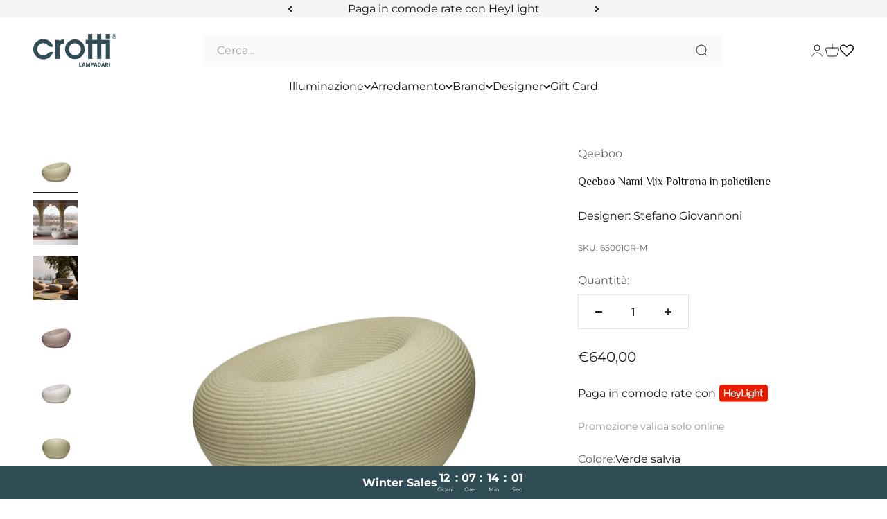

--- FILE ---
content_type: text/html; charset=utf-8
request_url: https://crottilampadari.it/products/copia-del-qeeboo-nami-mix-poltrona-in-polietilene
body_size: 59359
content:
<!doctype html>

<html class="no-js" lang="it" dir="ltr">
  <head>
    <meta charset="utf-8">
    <meta name="viewport" content="width=device-width, initial-scale=1.0, height=device-height, minimum-scale=1.0, maximum-scale=1.0">
    <meta name="theme-color" content="#fff">

   <!-- Google Tag Manager --> 
    <!-- <script>(function(w,d,s,l,i){w[l]=w[l]||[];w[l].push({'gtm.start':
      new Date().getTime(),event:'gtm.js'});var f=d.getElementsByTagName(s)[0],
      j=d.createElement(s),dl=l!='dataLayer'?'&l='+l:'';j.async=true;j.src=
      'https://www.googletagmanager.com/gtm.js?id='+i+dl;f.parentNode.insertBefore(j,f);
      })(window,document,'script','dataLayer','GTM-T63S2SR');</script> --> 
     <!-- End Google Tag Manager --> 

    <!-- Meta Pixel Code -->
      <!-- <script>
        !function(f,b,e,v,n,t,s)
        {if(f.fbq)return;n=f.fbq=function(){n.callMethod?
        n.callMethod.apply(n,arguments):n.queue.push(arguments)};
        if(!f._fbq)f._fbq=n;n.push=n;n.loaded=!0;n.version='2.0';
        n.queue=[];t=b.createElement(e);t.async=!0;
        t.src=v;s=b.getElementsByTagName(e)[0];
        s.parentNode.insertBefore(t,s)}(window, document,'script',
        'https://connect.facebook.net/en_US/fbevents.js');
        fbq('init', '705913674205740');
        fbq('track', 'PageView');
        </script>
        <noscript><img height="1" width="1" style="display:none"
        src="https://www.facebook.com/tr?id=705913674205740&ev=PageView&noscript=1"
        /></noscript> -->
      <!-- End Meta Pixel Code -->
    
  <!--  Codice verifica google merchant -->
    <meta name="google-site-verification" content="DhRqj0b05Te6mcghlrIrinwBSJAGXsRVqKBseRlBFCg" />
    <!-- Codice verifica google merchant -->

  <!--  verifica dominio Meta -->
    <meta name="facebook-domain-verification" content="p4z3xw5jyxch163j94v8dpzm33xm81" />
  <!-- End Verifica dominio meta -->
    
    
    <title>Qeeboo Nami Mix Poltrona in polietilene</title><meta name="description" content="Nami, la nuova linea disegnata da Stefano Giovannoni, è il nido che ti accoglie. La sua trama è costituita da un pattern a onde concentriche che convergono verso il centro. La collezione è caratterizzata da un design estremamente semplice basato su rotondità generose. I suoi colori evocano gli scenari naturali in cui s"><link rel="canonical" href="https://crottilampadari.it/products/copia-del-qeeboo-nami-mix-poltrona-in-polietilene"><link rel="shortcut icon" href="//crottilampadari.it/cdn/shop/files/crotti-lampadari-favicon.webp?v=1677675739&width=96">
      <link rel="apple-touch-icon" href="//crottilampadari.it/cdn/shop/files/crotti-lampadari-favicon.webp?v=1677675739&width=180"><link rel="preconnect" href="https://cdn.shopify.com">
    <link rel="preconnect" href="https://fonts.shopifycdn.com" crossorigin>
    <link rel="dns-prefetch" href="https://productreviews.shopifycdn.com"><link rel="preload" href="//crottilampadari.it/cdn/fonts/montserrat/montserrat_n4.81949fa0ac9fd2021e16436151e8eaa539321637.woff2" as="font" type="font/woff2" crossorigin><link rel="preload" href="//crottilampadari.it/cdn/fonts/montserrat/montserrat_n4.81949fa0ac9fd2021e16436151e8eaa539321637.woff2" as="font" type="font/woff2" crossorigin><meta property="og:type" content="product">
  <meta property="og:title" content="Qeeboo Nami Mix Poltrona in polietilene">
  <meta property="product:price:amount" content="640,00">
  <meta property="product:price:currency" content="EUR"><meta property="og:image" content="http://crottilampadari.it/cdn/shop/files/QeebooNamiArmchairmixpoltronainpolietilenedaesternomodernocrottilampadari.jpg?v=1749654258&width=2048">
  <meta property="og:image:secure_url" content="https://crottilampadari.it/cdn/shop/files/QeebooNamiArmchairmixpoltronainpolietilenedaesternomodernocrottilampadari.jpg?v=1749654258&width=2048">
  <meta property="og:image:width" content="1400">
  <meta property="og:image:height" content="1400"><meta property="og:description" content="Nami, la nuova linea disegnata da Stefano Giovannoni, è il nido che ti accoglie. La sua trama è costituita da un pattern a onde concentriche che convergono verso il centro. La collezione è caratterizzata da un design estremamente semplice basato su rotondità generose. I suoi colori evocano gli scenari naturali in cui s"><meta property="og:url" content="https://crottilampadari.it/products/copia-del-qeeboo-nami-mix-poltrona-in-polietilene">
<meta property="og:site_name" content="Crotti Lampadari"><meta name="twitter:card" content="summary"><meta name="twitter:title" content="Qeeboo Nami Mix Poltrona in polietilene">
  <meta name="twitter:description" content="Nami, la nuova linea disegnata da Stefano Giovannoni, è il nido che ti accoglie. La sua trama è costituita da un pattern a onde concentriche che convergono verso il centro. La collezione è caratterizzata da un design estremamente semplice basato su rotondità generose. I suoi colori evocano gli scenari naturali in cui si potrà collocare e hanno i toni della sabbia, della corda e le tonalità della roccia.La poltrona Nami è ottenuta dalla rotazione di una sezione sull’asse diagonale, ha una forma perfettamente circolare dove le modanature che caratterizzano la sua superficie si dipanano dal centro ai suoi bordi con una sequenza di anelli concentrici. Al centro della poltrona si trova il canale per il reflusso dell’acqua. Realizzata in polietilene riciclato, la versione Mix della poltrona Nami è caratterizzato da un colore eterogeneo ottenuto dal riciclaggio e dalla mescola di"><meta name="twitter:image" content="https://crottilampadari.it/cdn/shop/files/QeebooNamiArmchairmixpoltronainpolietilenedaesternomodernocrottilampadari.jpg?crop=center&height=1200&v=1749654258&width=1200">
  <meta name="twitter:image:alt" content="">
  <script type="application/ld+json">
  {
    "@context": "https://schema.org",
    "@type": "Product",
    "productID": 9148369076551,
    "offers": [{
          "@type": "Offer",
          "name": "Verde salvia",
          "availability":"https://schema.org/InStock",
          "price": 640.0,
          "priceCurrency": "EUR",
          "priceValidUntil": "2026-01-29","sku": "65001GR-M","gtin": "8058951981482","url": "https://crottilampadari.it/products/copia-del-qeeboo-nami-mix-poltrona-in-polietilene?variant=49355233427783"
        },
{
          "@type": "Offer",
          "name": "Grigio",
          "availability":"https://schema.org/InStock",
          "price": 640.0,
          "priceCurrency": "EUR",
          "priceValidUntil": "2026-01-29","sku": "65001GY-M","gtin": "8058951981475","url": "https://crottilampadari.it/products/copia-del-qeeboo-nami-mix-poltrona-in-polietilene?variant=49355233493319"
        },
{
          "@type": "Offer",
          "name": "Bianco",
          "availability":"https://schema.org/InStock",
          "price": 640.0,
          "priceCurrency": "EUR",
          "priceValidUntil": "2026-01-29","sku": "65001WH-M","gtin": "8058951981499","url": "https://crottilampadari.it/products/copia-del-qeeboo-nami-mix-poltrona-in-polietilene?variant=49355233460551"
        }
],"brand": {
      "@type": "Brand",
      "name": "Qeeboo"
    },
    "name": "Qeeboo Nami Mix Poltrona in polietilene",
    "description": "Nami, la nuova linea disegnata da Stefano Giovannoni, è il nido che ti accoglie. La sua trama è costituita da un pattern a onde concentriche che convergono verso il centro. La collezione è caratterizzata da un design estremamente semplice basato su rotondità generose. I suoi colori evocano gli scenari naturali in cui si potrà collocare e hanno i toni della sabbia, della corda e le tonalità della roccia.La poltrona Nami è ottenuta dalla rotazione di una sezione sull’asse diagonale, ha una forma perfettamente circolare dove le modanature che caratterizzano la sua superficie si dipanano dal centro ai suoi bordi con una sequenza di anelli concentrici. Al centro della poltrona si trova il canale per il reflusso dell’acqua. Realizzata in polietilene riciclato, la versione Mix della poltrona Nami è caratterizzato da un colore eterogeneo ottenuto dal riciclaggio e dalla mescola di materiali con 2\/3 toni di colori diversi. \nLa famiglia Nami si completa con tavolino, il vaso e il divano. DimensioniL 102 x 105 cm - H 69 cm",
    "category": "Poltrona",
    "url": "https://crottilampadari.it/products/copia-del-qeeboo-nami-mix-poltrona-in-polietilene",
    "sku": "65001GR-M","gtin": "8058951981482","weight": {
        "@type": "QuantitativeValue",
        "unitCode": "kg",
        "value": 17.0
      },"image": {
      "@type": "ImageObject",
      "url": "https://crottilampadari.it/cdn/shop/files/QeebooNamiArmchairmixpoltronainpolietilenedaesternomodernocrottilampadari.jpg?v=1749654258&width=1024",
      "image": "https://crottilampadari.it/cdn/shop/files/QeebooNamiArmchairmixpoltronainpolietilenedaesternomodernocrottilampadari.jpg?v=1749654258&width=1024",
      "name": "",
      "width": "1024",
      "height": "1024"
    }
  }
  </script>



  <script type="application/ld+json">
  {
    "@context": "https://schema.org",
    "@type": "BreadcrumbList",
  "itemListElement": [{
      "@type": "ListItem",
      "position": 1,
      "name": "Home",
      "item": "https://crottilampadari.it"
    },{
          "@type": "ListItem",
          "position": 2,
          "name": "Qeeboo Nami Mix Poltrona in polietilene",
          "item": "https://crottilampadari.it/products/copia-del-qeeboo-nami-mix-poltrona-in-polietilene"
        }]
  }
  </script>

<style>/* Typography (heading) */
  @font-face {
  font-family: Montserrat;
  font-weight: 400;
  font-style: normal;
  font-display: fallback;
  src: url("//crottilampadari.it/cdn/fonts/montserrat/montserrat_n4.81949fa0ac9fd2021e16436151e8eaa539321637.woff2") format("woff2"),
       url("//crottilampadari.it/cdn/fonts/montserrat/montserrat_n4.a6c632ca7b62da89c3594789ba828388aac693fe.woff") format("woff");
}

@font-face {
  font-family: Montserrat;
  font-weight: 400;
  font-style: italic;
  font-display: fallback;
  src: url("//crottilampadari.it/cdn/fonts/montserrat/montserrat_i4.5a4ea298b4789e064f62a29aafc18d41f09ae59b.woff2") format("woff2"),
       url("//crottilampadari.it/cdn/fonts/montserrat/montserrat_i4.072b5869c5e0ed5b9d2021e4c2af132e16681ad2.woff") format("woff");
}

/* Typography (body) */
  @font-face {
  font-family: Montserrat;
  font-weight: 400;
  font-style: normal;
  font-display: fallback;
  src: url("//crottilampadari.it/cdn/fonts/montserrat/montserrat_n4.81949fa0ac9fd2021e16436151e8eaa539321637.woff2") format("woff2"),
       url("//crottilampadari.it/cdn/fonts/montserrat/montserrat_n4.a6c632ca7b62da89c3594789ba828388aac693fe.woff") format("woff");
}

@font-face {
  font-family: Montserrat;
  font-weight: 400;
  font-style: italic;
  font-display: fallback;
  src: url("//crottilampadari.it/cdn/fonts/montserrat/montserrat_i4.5a4ea298b4789e064f62a29aafc18d41f09ae59b.woff2") format("woff2"),
       url("//crottilampadari.it/cdn/fonts/montserrat/montserrat_i4.072b5869c5e0ed5b9d2021e4c2af132e16681ad2.woff") format("woff");
}

@font-face {
  font-family: Montserrat;
  font-weight: 700;
  font-style: normal;
  font-display: fallback;
  src: url("//crottilampadari.it/cdn/fonts/montserrat/montserrat_n7.3c434e22befd5c18a6b4afadb1e3d77c128c7939.woff2") format("woff2"),
       url("//crottilampadari.it/cdn/fonts/montserrat/montserrat_n7.5d9fa6e2cae713c8fb539a9876489d86207fe957.woff") format("woff");
}

@font-face {
  font-family: Montserrat;
  font-weight: 700;
  font-style: italic;
  font-display: fallback;
  src: url("//crottilampadari.it/cdn/fonts/montserrat/montserrat_i7.a0d4a463df4f146567d871890ffb3c80408e7732.woff2") format("woff2"),
       url("//crottilampadari.it/cdn/fonts/montserrat/montserrat_i7.f6ec9f2a0681acc6f8152c40921d2a4d2e1a2c78.woff") format("woff");
}

:root {
    /**
     * ---------------------------------------------------------------------
     * SPACING VARIABLES
     *
     * We are using a spacing inspired from frameworks like Tailwind CSS.
     * ---------------------------------------------------------------------
     */
    --spacing-0-5: 0.125rem; /* 2px */
    --spacing-1: 0.25rem; /* 4px */
    --spacing-1-5: 0.375rem; /* 6px */
    --spacing-2: 0.5rem; /* 8px */
    --spacing-2-5: 0.625rem; /* 10px */
    --spacing-3: 0.75rem; /* 12px */
    --spacing-3-5: 0.875rem; /* 14px */
    --spacing-4: 1rem; /* 16px */
    --spacing-4-5: 1.125rem; /* 18px */
    --spacing-5: 1.25rem; /* 20px */
    --spacing-5-5: 1.375rem; /* 22px */
    --spacing-6: 1.5rem; /* 24px */
    --spacing-6-5: 1.625rem; /* 26px */
    --spacing-7: 1.75rem; /* 28px */
    --spacing-7-5: 1.875rem; /* 30px */
    --spacing-8: 2rem; /* 32px */
    --spacing-8-5: 2.125rem; /* 34px */
    --spacing-9: 2.25rem; /* 36px */
    --spacing-9-5: 2.375rem; /* 38px */
    --spacing-10: 2.5rem; /* 40px */
    --spacing-11: 2.75rem; /* 44px */
    --spacing-12: 3rem; /* 48px */
    --spacing-14: 3.5rem; /* 56px */
    --spacing-16: 4rem; /* 64px */
    --spacing-18: 4.5rem; /* 72px */
    --spacing-20: 5rem; /* 80px */
    --spacing-24: 6rem; /* 96px */
    --spacing-28: 7rem; /* 112px */
    --spacing-32: 8rem; /* 128px */
    --spacing-36: 9rem; /* 144px */
    --spacing-40: 10rem; /* 160px */
    --spacing-44: 11rem; /* 176px */
    --spacing-48: 12rem; /* 192px */
    --spacing-52: 13rem; /* 208px */
    --spacing-56: 14rem; /* 224px */
    --spacing-60: 15rem; /* 240px */
    --spacing-64: 16rem; /* 256px */
    --spacing-72: 18rem; /* 288px */
    --spacing-80: 20rem; /* 320px */
    --spacing-96: 24rem; /* 384px */

    /* Container */
    --container-max-width: 1600px;
    --container-narrow-max-width: 1350px;
    --container-gutter: var(--spacing-5);
    --section-outer-spacing-block: var(--spacing-12);
    --section-inner-max-spacing-block: var(--spacing-10);
    --section-inner-spacing-inline: var(--container-gutter);
    --section-stack-spacing-block: var(--spacing-8);

    /* Grid gutter */
    --grid-gutter: var(--spacing-5);

    /* Product list settings */
    --product-list-row-gap: var(--spacing-8);
    --product-list-column-gap: var(--grid-gutter);

    /* Form settings */
    --input-gap: var(--spacing-2);
    --input-height: 2.625rem;
    --input-padding-inline: var(--spacing-4);

    /* Other sizes */
    --sticky-area-height: calc(var(--sticky-announcement-bar-enabled, 0) * var(--announcement-bar-height, 0px) + var(--sticky-header-enabled, 0) * var(--header-height, 0px));

    /* RTL support */
    --transform-logical-flip: 1;
    --transform-origin-start: left;
    --transform-origin-end: right;

    /**
     * ---------------------------------------------------------------------
     * TYPOGRAPHY
     * ---------------------------------------------------------------------
     */

    /* Font properties */
    --heading-font-family: Montserrat, sans-serif;
    --heading-font-weight: 400;
    --heading-font-style: normal;
    --heading-text-transform: normal;
    --heading-letter-spacing: -0.02em;
    --text-font-family: Montserrat, sans-serif;
    --text-font-weight: 400;
    --text-font-style: normal;
    --text-letter-spacing: 0.0em;

    /* Font sizes */
    --text-h0: 2.75rem;
    --text-h1: 2rem;
    --text-h2: 1.75rem;
    --text-h3: 1.375rem;
    --text-h4: 1.125rem;
    --text-h5: 1.125rem;
    --text-h6: 1rem;
    --text-xs: 0.6875rem;
    --text-sm: 0.75rem;
    --text-base: 0.875rem;
    --text-lg: 1.125rem;

    /**
     * ---------------------------------------------------------------------
     * COLORS
     * ---------------------------------------------------------------------
     */

    /* Color settings */--accent: 204 121 107;
    --text-primary: 26 26 26;
    --background-primary: 255 255 255;
    --dialog-background: 255 255 255;
    --border-color: var(--text-color, var(--text-primary)) / 0.12;

    /* Button colors */
    --button-background-primary: 204 121 107;
    --button-text-primary: 240 240 240;
    --button-background-secondary: 255 255 255;
    --button-text-secondary: 204 121 107;

    /* Status colors */
    --success-background: 224 244 232;
    --success-text: 0 163 65;
    --warning-background: 255 246 233;
    --warning-text: 255 183 74;
    --error-background: 254 231 231;
    --error-text: 248 58 58;

    /* Product colors */
    --on-sale-text: 204 121 107;
    --on-sale-badge-background: 204 121 107;
    --on-sale-badge-text: 255 255 255;
    --sold-out-badge-background: 0 0 0;
    --sold-out-badge-text: 255 255 255;
    --primary-badge-background: 128 60 238;
    --primary-badge-text: 255 255 255;
    --star-color: 255 183 74;
    --product-card-background: 255 255 255;
    --product-card-text: 26 26 26;

    /* Header colors */
    --header-background: 255 255 255;
    --header-text: 26 26 26;

    /* Footer colors */
    --footer-background: 255 255 255;
    --footer-text: 0 0 0;

    /* Rounded variables (used for border radius) */
    --rounded-xs: 0.0rem;
    --rounded-sm: 0.0rem;
    --rounded: 0.0rem;
    --rounded-lg: 0.0rem;
    --rounded-full: 9999px;

    --rounded-button: 0.0rem;
    --rounded-input: 0.0rem;

    /* Box shadow */
    --shadow-sm: 0 2px 8px rgb(var(--text-primary) / 0.1);
    --shadow: 0 5px 15px rgb(var(--text-primary) / 0.1);
    --shadow-md: 0 5px 30px rgb(var(--text-primary) / 0.1);
    --shadow-block: 0px 18px 50px rgb(var(--text-primary) / 0.1);

    /**
     * ---------------------------------------------------------------------
     * OTHER
     * ---------------------------------------------------------------------
     */

    --cursor-close-svg-url: url(//crottilampadari.it/cdn/shop/t/21/assets/cursor-close.svg?v=147174565022153725511713260128);
    --cursor-zoom-in-svg-url: url(//crottilampadari.it/cdn/shop/t/21/assets/cursor-zoom-in.svg?v=154953035094101115921713260128);
    --cursor-zoom-out-svg-url: url(//crottilampadari.it/cdn/shop/t/21/assets/cursor-zoom-out.svg?v=16155520337305705181713260128);
    --checkmark-svg-url: url(//crottilampadari.it/cdn/shop/t/21/assets/checkmark.svg?v=129929636314031795791713260128);
  }

  [dir="rtl"]:root {
    /* RTL support */
    --transform-logical-flip: -1;
    --transform-origin-start: right;
    --transform-origin-end: left;
  }

  @media screen and (min-width: 700px) {
    :root {
      /* Typography (font size) */
      --text-h0: 3.5rem;
      --text-h1: 2.5rem;
      --text-h2: 2rem;
      --text-h3: 1.625rem;
      --text-h4: 1.375rem;
      --text-h5: 1.125rem;
      --text-h6: 1rem;

      --text-xs: 0.75rem;
      --text-sm: 0.875rem;
      --text-base: 1.0rem;
      --text-lg: 1.25rem;

      /* Spacing */
      --container-gutter: 2rem;
      --section-outer-spacing-block: var(--spacing-16);
      --section-inner-max-spacing-block: var(--spacing-12);
      --section-inner-spacing-inline: var(--spacing-10);
      --section-stack-spacing-block: var(--spacing-12);

      /* Grid gutter */
      --grid-gutter: var(--spacing-6);

      /* Product list settings */
      --product-list-row-gap: var(--spacing-12);

      /* Form settings */
      --input-gap: 1rem;
      --input-height: 3.125rem;
      --input-padding-inline: var(--spacing-5);
    }
  }

  @media screen and (min-width: 1000px) {
    :root {
      /* Spacing settings */
      --container-gutter: var(--spacing-12);
      --section-outer-spacing-block: var(--spacing-18);
      --section-inner-max-spacing-block: var(--spacing-16);
      --section-inner-spacing-inline: var(--spacing-12);
      --section-stack-spacing-block: var(--spacing-12);
    }
  }

  @media screen and (min-width: 1150px) {
    :root {
      /* Spacing settings */
      --container-gutter: var(--spacing-12);
      --section-outer-spacing-block: var(--spacing-20);
      --section-inner-max-spacing-block: var(--spacing-16);
      --section-inner-spacing-inline: var(--spacing-12);
      --section-stack-spacing-block: var(--spacing-12);
    }
  }

  @media screen and (min-width: 1400px) {
    :root {
      /* Typography (font size) */
      --text-h0: 4.5rem;
      --text-h1: 3.5rem;
      --text-h2: 2.75rem;
      --text-h3: 2rem;
      --text-h4: 1.75rem;
      --text-h5: 1.375rem;
      --text-h6: 1.25rem;

      --section-outer-spacing-block: var(--spacing-24);
      --section-inner-max-spacing-block: var(--spacing-18);
      --section-inner-spacing-inline: var(--spacing-14);
    }
  }

  @media screen and (min-width: 1600px) {
    :root {
      --section-outer-spacing-block: var(--spacing-24);
      --section-inner-max-spacing-block: var(--spacing-20);
      --section-inner-spacing-inline: var(--spacing-16);
    }
  }

  /**
   * ---------------------------------------------------------------------
   * LIQUID DEPENDANT CSS
   *
   * Our main CSS is Liquid free, but some very specific features depend on
   * theme settings, so we have them here
   * ---------------------------------------------------------------------
   */@media screen and (pointer: fine) {
        .button:not([disabled]):hover, .btn:not([disabled]):hover, .shopify-payment-button__button--unbranded:not([disabled]):hover {
          --button-background-opacity: 0.85;
        }

        .button--subdued:not([disabled]):hover {
          --button-background: var(--text-color) / .05 !important;
        }
      }</style><script>
  document.documentElement.classList.replace('no-js', 'js');

  // This allows to expose several variables to the global scope, to be used in scripts
  window.themeVariables = {
    settings: {
      showPageTransition: true,
      headingApparition: "none",
      pageType: "product",
      moneyFormat: "€{{amount_with_comma_separator}}",
      moneyWithCurrencyFormat: "€{{amount_with_comma_separator}} EUR",
      currencyCodeEnabled: false,
      cartType: "drawer",
      showDiscount: true,
      discountMode: "percentage"
    },

    strings: {
      accessibilityClose: "Chiudi",
      accessibilityNext: "Successivo",
      accessibilityPrevious: "Precedente",
      addToCartButton: "Aggiungi al carrello",
      soldOutButton: "Esaurito",
      preOrderButton: "Pre-ordina",
      unavailableButton: "Non disponibile",
      closeGallery: "Chiudi galleria immagini",
      zoomGallery: "Ingrandisci immagine",
      errorGallery: "L\u0026#39;immagine non può essere caricata",
      soldOutBadge: "Esaurito",
      discountBadge: "Risparmia @@",
      sku: "SKU:",
      searchNoResults: "Non sono stati trovati risultati per \u0026quot;{{ terms }}\u0026quot;",
      addOrderNote: "Aggiungi una nota all\u0026#39;ordine",
      editOrderNote: "Modifica nota dell\u0026#39;ordine",
      shippingEstimatorNoResults: "Siamo spiacenti, non spediamo nella tua zona.",
      shippingEstimatorOneResult: "1 opzione spedizione disponibile per il tuo indirizzo:",
      shippingEstimatorMultipleResults: "Multiple opzioni spedizione disponibili per il tuo indirizzo:",
      shippingEstimatorError: "C\u0026#39;è stato un errore nel calcolo delle opzioni spedizione:"
    },

    breakpoints: {
      'sm': 'screen and (min-width: 700px)',
      'md': 'screen and (min-width: 1000px)',
      'lg': 'screen and (min-width: 1150px)',
      'xl': 'screen and (min-width: 1400px)',

      'sm-max': 'screen and (max-width: 699px)',
      'md-max': 'screen and (max-width: 999px)',
      'lg-max': 'screen and (max-width: 1149px)',
      'xl-max': 'screen and (max-width: 1399px)'
    }
  };window.addEventListener('DOMContentLoaded', () => {
      const isReloaded = (window.performance.navigation && window.performance.navigation.type === 1) || window.performance.getEntriesByType('navigation').map((nav) => nav.type).includes('reload');

      if ('animate' in document.documentElement && window.matchMedia('(prefers-reduced-motion: no-preference)').matches && document.referrer.includes(location.host) && !isReloaded) {
        document.body.animate({opacity: [0, 1]}, {duration: 115, fill: 'forwards'});
      }
    });

    window.addEventListener('pageshow', (event) => {
      document.body.classList.remove('page-transition');

      if (event.persisted) {
        document.body.animate({opacity: [0, 1]}, {duration: 0, fill: 'forwards'});
      }
    });// For detecting native share
  document.documentElement.classList.add(`native-share--${navigator.share ? 'enabled' : 'disabled'}`);// We save the product ID in local storage to be eventually used for recently viewed section
    try {
      const recentlyViewedProducts = new Set(JSON.parse(localStorage.getItem('theme:recently-viewed-products') || '[]'));

      recentlyViewedProducts.delete(9148369076551); // Delete first to re-move the product
      recentlyViewedProducts.add(9148369076551);

      localStorage.setItem('theme:recently-viewed-products', JSON.stringify(Array.from(recentlyViewedProducts.values()).reverse()));
    } catch (e) {
      // Safari in private mode does not allow setting item, we silently fail
    }</script><script type="module" src="//crottilampadari.it/cdn/shop/t/21/assets/vendor.min.js?v=161072099565793977701713260128"></script>
    <script type="module" src="//crottilampadari.it/cdn/shop/t/21/assets/theme.js?v=95095052133706987471713260401"></script>
    <script type="module" src="//crottilampadari.it/cdn/shop/t/21/assets/sections.js?v=175809541443546011761713263245"></script>

<script>window.performance && window.performance.mark && window.performance.mark('shopify.content_for_header.start');</script><meta name="facebook-domain-verification" content="p4z3xw5jyxch163j94v8dpzm33xm81">
<meta name="google-site-verification" content="FiPjxLsmzAYT5b_XMv4H0EcYmtegoYCutJhoWrD8DKw">
<meta id="shopify-digital-wallet" name="shopify-digital-wallet" content="/72610021656/digital_wallets/dialog">
<meta name="shopify-checkout-api-token" content="0494a1736aa9410046908adb417a1844">
<link rel="alternate" type="application/json+oembed" href="https://crottilampadari.it/products/copia-del-qeeboo-nami-mix-poltrona-in-polietilene.oembed">
<script async="async" src="/checkouts/internal/preloads.js?locale=it-IT"></script>
<link rel="preconnect" href="https://shop.app" crossorigin="anonymous">
<script async="async" src="https://shop.app/checkouts/internal/preloads.js?locale=it-IT&shop_id=72610021656" crossorigin="anonymous"></script>
<script id="apple-pay-shop-capabilities" type="application/json">{"shopId":72610021656,"countryCode":"IT","currencyCode":"EUR","merchantCapabilities":["supports3DS"],"merchantId":"gid:\/\/shopify\/Shop\/72610021656","merchantName":"Crotti Lampadari","requiredBillingContactFields":["postalAddress","email","phone"],"requiredShippingContactFields":["postalAddress","email","phone"],"shippingType":"shipping","supportedNetworks":["visa","maestro","masterCard","amex"],"total":{"type":"pending","label":"Crotti Lampadari","amount":"1.00"},"shopifyPaymentsEnabled":true,"supportsSubscriptions":true}</script>
<script id="shopify-features" type="application/json">{"accessToken":"0494a1736aa9410046908adb417a1844","betas":["rich-media-storefront-analytics"],"domain":"crottilampadari.it","predictiveSearch":true,"shopId":72610021656,"locale":"it"}</script>
<script>var Shopify = Shopify || {};
Shopify.shop = "crotti-lampadari-1.myshopify.com";
Shopify.locale = "it";
Shopify.currency = {"active":"EUR","rate":"1.0"};
Shopify.country = "IT";
Shopify.theme = {"name":"Crotti Lampadari","id":160387563847,"schema_name":"Impact","schema_version":"4.0.3","theme_store_id":1190,"role":"main"};
Shopify.theme.handle = "null";
Shopify.theme.style = {"id":null,"handle":null};
Shopify.cdnHost = "crottilampadari.it/cdn";
Shopify.routes = Shopify.routes || {};
Shopify.routes.root = "/";</script>
<script type="module">!function(o){(o.Shopify=o.Shopify||{}).modules=!0}(window);</script>
<script>!function(o){function n(){var o=[];function n(){o.push(Array.prototype.slice.apply(arguments))}return n.q=o,n}var t=o.Shopify=o.Shopify||{};t.loadFeatures=n(),t.autoloadFeatures=n()}(window);</script>
<script>
  window.ShopifyPay = window.ShopifyPay || {};
  window.ShopifyPay.apiHost = "shop.app\/pay";
  window.ShopifyPay.redirectState = null;
</script>
<script id="shop-js-analytics" type="application/json">{"pageType":"product"}</script>
<script defer="defer" async type="module" src="//crottilampadari.it/cdn/shopifycloud/shop-js/modules/v2/client.init-shop-cart-sync_B0kkjBRt.it.esm.js"></script>
<script defer="defer" async type="module" src="//crottilampadari.it/cdn/shopifycloud/shop-js/modules/v2/chunk.common_AgTufRUD.esm.js"></script>
<script type="module">
  await import("//crottilampadari.it/cdn/shopifycloud/shop-js/modules/v2/client.init-shop-cart-sync_B0kkjBRt.it.esm.js");
await import("//crottilampadari.it/cdn/shopifycloud/shop-js/modules/v2/chunk.common_AgTufRUD.esm.js");

  window.Shopify.SignInWithShop?.initShopCartSync?.({"fedCMEnabled":true,"windoidEnabled":true});

</script>
<script>
  window.Shopify = window.Shopify || {};
  if (!window.Shopify.featureAssets) window.Shopify.featureAssets = {};
  window.Shopify.featureAssets['shop-js'] = {"shop-cart-sync":["modules/v2/client.shop-cart-sync_XOjUULQV.it.esm.js","modules/v2/chunk.common_AgTufRUD.esm.js"],"init-fed-cm":["modules/v2/client.init-fed-cm_CFGyCp6W.it.esm.js","modules/v2/chunk.common_AgTufRUD.esm.js"],"shop-button":["modules/v2/client.shop-button_D8PBjgvE.it.esm.js","modules/v2/chunk.common_AgTufRUD.esm.js"],"shop-cash-offers":["modules/v2/client.shop-cash-offers_UU-Uz0VT.it.esm.js","modules/v2/chunk.common_AgTufRUD.esm.js","modules/v2/chunk.modal_B6cKP347.esm.js"],"init-windoid":["modules/v2/client.init-windoid_DoFDvLIZ.it.esm.js","modules/v2/chunk.common_AgTufRUD.esm.js"],"shop-toast-manager":["modules/v2/client.shop-toast-manager_B4ykeoIZ.it.esm.js","modules/v2/chunk.common_AgTufRUD.esm.js"],"init-shop-email-lookup-coordinator":["modules/v2/client.init-shop-email-lookup-coordinator_CSPRSD92.it.esm.js","modules/v2/chunk.common_AgTufRUD.esm.js"],"init-shop-cart-sync":["modules/v2/client.init-shop-cart-sync_B0kkjBRt.it.esm.js","modules/v2/chunk.common_AgTufRUD.esm.js"],"avatar":["modules/v2/client.avatar_BTnouDA3.it.esm.js"],"pay-button":["modules/v2/client.pay-button_CPiJlQ5G.it.esm.js","modules/v2/chunk.common_AgTufRUD.esm.js"],"init-customer-accounts":["modules/v2/client.init-customer-accounts_C_Urp9Ri.it.esm.js","modules/v2/client.shop-login-button_BPreIq_c.it.esm.js","modules/v2/chunk.common_AgTufRUD.esm.js","modules/v2/chunk.modal_B6cKP347.esm.js"],"init-shop-for-new-customer-accounts":["modules/v2/client.init-shop-for-new-customer-accounts_Yq_StG--.it.esm.js","modules/v2/client.shop-login-button_BPreIq_c.it.esm.js","modules/v2/chunk.common_AgTufRUD.esm.js","modules/v2/chunk.modal_B6cKP347.esm.js"],"shop-login-button":["modules/v2/client.shop-login-button_BPreIq_c.it.esm.js","modules/v2/chunk.common_AgTufRUD.esm.js","modules/v2/chunk.modal_B6cKP347.esm.js"],"init-customer-accounts-sign-up":["modules/v2/client.init-customer-accounts-sign-up_DwpZPwLB.it.esm.js","modules/v2/client.shop-login-button_BPreIq_c.it.esm.js","modules/v2/chunk.common_AgTufRUD.esm.js","modules/v2/chunk.modal_B6cKP347.esm.js"],"shop-follow-button":["modules/v2/client.shop-follow-button_DF4PngeR.it.esm.js","modules/v2/chunk.common_AgTufRUD.esm.js","modules/v2/chunk.modal_B6cKP347.esm.js"],"checkout-modal":["modules/v2/client.checkout-modal_oq8wp8Y_.it.esm.js","modules/v2/chunk.common_AgTufRUD.esm.js","modules/v2/chunk.modal_B6cKP347.esm.js"],"lead-capture":["modules/v2/client.lead-capture_gcFup1jy.it.esm.js","modules/v2/chunk.common_AgTufRUD.esm.js","modules/v2/chunk.modal_B6cKP347.esm.js"],"shop-login":["modules/v2/client.shop-login_DiId8eKP.it.esm.js","modules/v2/chunk.common_AgTufRUD.esm.js","modules/v2/chunk.modal_B6cKP347.esm.js"],"payment-terms":["modules/v2/client.payment-terms_DTfZn2x7.it.esm.js","modules/v2/chunk.common_AgTufRUD.esm.js","modules/v2/chunk.modal_B6cKP347.esm.js"]};
</script>
<script>(function() {
  var isLoaded = false;
  function asyncLoad() {
    if (isLoaded) return;
    isLoaded = true;
    var urls = ["https:\/\/cdn.shopify.com\/s\/files\/1\/0033\/3538\/9233\/files\/pushdaddy_a2.js?shop=crotti-lampadari-1.myshopify.com","https:\/\/static.klaviyo.com\/onsite\/js\/klaviyo.js?company_id=W6RBuW\u0026shop=crotti-lampadari-1.myshopify.com","https:\/\/cdn.shopify.com\/s\/files\/1\/0726\/1002\/1656\/t\/2\/assets\/globo.filter.init.js?shop=crotti-lampadari-1.myshopify.com","https:\/\/dr4qe3ddw9y32.cloudfront.net\/awin-shopify-integration-code.js?aid=72485\u0026v=shopifyApp_5.1.6\u0026ts=1745827221229\u0026shop=crotti-lampadari-1.myshopify.com","https:\/\/cdn.shopify.com\/s\/files\/1\/0033\/3538\/9233\/files\/pushdaddy_a7_livechat1_new2.js?v=1707659950\u0026shop=crotti-lampadari-1.myshopify.com","\/\/www.powr.io\/powr.js?powr-token=crotti-lampadari-1.myshopify.com\u0026external-type=shopify\u0026shop=crotti-lampadari-1.myshopify.com","https:\/\/ecommplugins-scripts.trustpilot.com\/v2.1\/js\/header.min.js?settings=eyJrZXkiOiJTMEQ1SGF0QlBvZEdoakpuIiwicyI6Im5vbmUifQ==\u0026shop=crotti-lampadari-1.myshopify.com","https:\/\/ecommplugins-scripts.trustpilot.com\/v2.1\/js\/success.min.js?settings=eyJrZXkiOiJTMEQ1SGF0QlBvZEdoakpuIiwicyI6Im5vbmUiLCJ0IjpbIm9yZGVycy9mdWxmaWxsZWQiXSwidiI6IiIsImEiOiIifQ==\u0026shop=crotti-lampadari-1.myshopify.com","https:\/\/ecommplugins-trustboxsettings.trustpilot.com\/crotti-lampadari-1.myshopify.com.js?settings=1747219393379\u0026shop=crotti-lampadari-1.myshopify.com"];
    for (var i = 0; i < urls.length; i++) {
      var s = document.createElement('script');
      s.type = 'text/javascript';
      s.async = true;
      s.src = urls[i];
      var x = document.getElementsByTagName('script')[0];
      x.parentNode.insertBefore(s, x);
    }
  };
  if(window.attachEvent) {
    window.attachEvent('onload', asyncLoad);
  } else {
    window.addEventListener('load', asyncLoad, false);
  }
})();</script>
<script id="__st">var __st={"a":72610021656,"offset":3600,"reqid":"09d1f392-c7b9-4630-a34d-e8273e23c9f8-1768786852","pageurl":"crottilampadari.it\/products\/copia-del-qeeboo-nami-mix-poltrona-in-polietilene","u":"42a17ed55cd2","p":"product","rtyp":"product","rid":9148369076551};</script>
<script>window.ShopifyPaypalV4VisibilityTracking = true;</script>
<script id="captcha-bootstrap">!function(){'use strict';const t='contact',e='account',n='new_comment',o=[[t,t],['blogs',n],['comments',n],[t,'customer']],c=[[e,'customer_login'],[e,'guest_login'],[e,'recover_customer_password'],[e,'create_customer']],r=t=>t.map((([t,e])=>`form[action*='/${t}']:not([data-nocaptcha='true']) input[name='form_type'][value='${e}']`)).join(','),a=t=>()=>t?[...document.querySelectorAll(t)].map((t=>t.form)):[];function s(){const t=[...o],e=r(t);return a(e)}const i='password',u='form_key',d=['recaptcha-v3-token','g-recaptcha-response','h-captcha-response',i],f=()=>{try{return window.sessionStorage}catch{return}},m='__shopify_v',_=t=>t.elements[u];function p(t,e,n=!1){try{const o=window.sessionStorage,c=JSON.parse(o.getItem(e)),{data:r}=function(t){const{data:e,action:n}=t;return t[m]||n?{data:e,action:n}:{data:t,action:n}}(c);for(const[e,n]of Object.entries(r))t.elements[e]&&(t.elements[e].value=n);n&&o.removeItem(e)}catch(o){console.error('form repopulation failed',{error:o})}}const l='form_type',E='cptcha';function T(t){t.dataset[E]=!0}const w=window,h=w.document,L='Shopify',v='ce_forms',y='captcha';let A=!1;((t,e)=>{const n=(g='f06e6c50-85a8-45c8-87d0-21a2b65856fe',I='https://cdn.shopify.com/shopifycloud/storefront-forms-hcaptcha/ce_storefront_forms_captcha_hcaptcha.v1.5.2.iife.js',D={infoText:'Protetto da hCaptcha',privacyText:'Privacy',termsText:'Termini'},(t,e,n)=>{const o=w[L][v],c=o.bindForm;if(c)return c(t,g,e,D).then(n);var r;o.q.push([[t,g,e,D],n]),r=I,A||(h.body.append(Object.assign(h.createElement('script'),{id:'captcha-provider',async:!0,src:r})),A=!0)});var g,I,D;w[L]=w[L]||{},w[L][v]=w[L][v]||{},w[L][v].q=[],w[L][y]=w[L][y]||{},w[L][y].protect=function(t,e){n(t,void 0,e),T(t)},Object.freeze(w[L][y]),function(t,e,n,w,h,L){const[v,y,A,g]=function(t,e,n){const i=e?o:[],u=t?c:[],d=[...i,...u],f=r(d),m=r(i),_=r(d.filter((([t,e])=>n.includes(e))));return[a(f),a(m),a(_),s()]}(w,h,L),I=t=>{const e=t.target;return e instanceof HTMLFormElement?e:e&&e.form},D=t=>v().includes(t);t.addEventListener('submit',(t=>{const e=I(t);if(!e)return;const n=D(e)&&!e.dataset.hcaptchaBound&&!e.dataset.recaptchaBound,o=_(e),c=g().includes(e)&&(!o||!o.value);(n||c)&&t.preventDefault(),c&&!n&&(function(t){try{if(!f())return;!function(t){const e=f();if(!e)return;const n=_(t);if(!n)return;const o=n.value;o&&e.removeItem(o)}(t);const e=Array.from(Array(32),(()=>Math.random().toString(36)[2])).join('');!function(t,e){_(t)||t.append(Object.assign(document.createElement('input'),{type:'hidden',name:u})),t.elements[u].value=e}(t,e),function(t,e){const n=f();if(!n)return;const o=[...t.querySelectorAll(`input[type='${i}']`)].map((({name:t})=>t)),c=[...d,...o],r={};for(const[a,s]of new FormData(t).entries())c.includes(a)||(r[a]=s);n.setItem(e,JSON.stringify({[m]:1,action:t.action,data:r}))}(t,e)}catch(e){console.error('failed to persist form',e)}}(e),e.submit())}));const S=(t,e)=>{t&&!t.dataset[E]&&(n(t,e.some((e=>e===t))),T(t))};for(const o of['focusin','change'])t.addEventListener(o,(t=>{const e=I(t);D(e)&&S(e,y())}));const B=e.get('form_key'),M=e.get(l),P=B&&M;t.addEventListener('DOMContentLoaded',(()=>{const t=y();if(P)for(const e of t)e.elements[l].value===M&&p(e,B);[...new Set([...A(),...v().filter((t=>'true'===t.dataset.shopifyCaptcha))])].forEach((e=>S(e,t)))}))}(h,new URLSearchParams(w.location.search),n,t,e,['guest_login'])})(!0,!0)}();</script>
<script integrity="sha256-4kQ18oKyAcykRKYeNunJcIwy7WH5gtpwJnB7kiuLZ1E=" data-source-attribution="shopify.loadfeatures" defer="defer" src="//crottilampadari.it/cdn/shopifycloud/storefront/assets/storefront/load_feature-a0a9edcb.js" crossorigin="anonymous"></script>
<script crossorigin="anonymous" defer="defer" src="//crottilampadari.it/cdn/shopifycloud/storefront/assets/shopify_pay/storefront-65b4c6d7.js?v=20250812"></script>
<script data-source-attribution="shopify.dynamic_checkout.dynamic.init">var Shopify=Shopify||{};Shopify.PaymentButton=Shopify.PaymentButton||{isStorefrontPortableWallets:!0,init:function(){window.Shopify.PaymentButton.init=function(){};var t=document.createElement("script");t.src="https://crottilampadari.it/cdn/shopifycloud/portable-wallets/latest/portable-wallets.it.js",t.type="module",document.head.appendChild(t)}};
</script>
<script data-source-attribution="shopify.dynamic_checkout.buyer_consent">
  function portableWalletsHideBuyerConsent(e){var t=document.getElementById("shopify-buyer-consent"),n=document.getElementById("shopify-subscription-policy-button");t&&n&&(t.classList.add("hidden"),t.setAttribute("aria-hidden","true"),n.removeEventListener("click",e))}function portableWalletsShowBuyerConsent(e){var t=document.getElementById("shopify-buyer-consent"),n=document.getElementById("shopify-subscription-policy-button");t&&n&&(t.classList.remove("hidden"),t.removeAttribute("aria-hidden"),n.addEventListener("click",e))}window.Shopify?.PaymentButton&&(window.Shopify.PaymentButton.hideBuyerConsent=portableWalletsHideBuyerConsent,window.Shopify.PaymentButton.showBuyerConsent=portableWalletsShowBuyerConsent);
</script>
<script data-source-attribution="shopify.dynamic_checkout.cart.bootstrap">document.addEventListener("DOMContentLoaded",(function(){function t(){return document.querySelector("shopify-accelerated-checkout-cart, shopify-accelerated-checkout")}if(t())Shopify.PaymentButton.init();else{new MutationObserver((function(e,n){t()&&(Shopify.PaymentButton.init(),n.disconnect())})).observe(document.body,{childList:!0,subtree:!0})}}));
</script>
<link id="shopify-accelerated-checkout-styles" rel="stylesheet" media="screen" href="https://crottilampadari.it/cdn/shopifycloud/portable-wallets/latest/accelerated-checkout-backwards-compat.css" crossorigin="anonymous">
<style id="shopify-accelerated-checkout-cart">
        #shopify-buyer-consent {
  margin-top: 1em;
  display: inline-block;
  width: 100%;
}

#shopify-buyer-consent.hidden {
  display: none;
}

#shopify-subscription-policy-button {
  background: none;
  border: none;
  padding: 0;
  text-decoration: underline;
  font-size: inherit;
  cursor: pointer;
}

#shopify-subscription-policy-button::before {
  box-shadow: none;
}

      </style>

<script>window.performance && window.performance.mark && window.performance.mark('shopify.content_for_header.end');</script>
<link href="//crottilampadari.it/cdn/shop/t/21/assets/theme.css?v=57312962697642638161759346428" rel="stylesheet" type="text/css" media="all" /><link rel="preconnect" href="https://fonts.googleapis.com">
<link rel="preconnect" href="https://fonts.gstatic.com" crossorigin>
<link href="https://fonts.googleapis.com/css2?family=Philosopher:ital,wght@0,400;0,700;1,400;1,700&display=swap" rel="stylesheet">

    <!-- Font Philosopher -->
  <style>
  @import url('https://fonts.googleapis.com/css2?family=Philosopher:ital,wght@0,400;0,700;1,400;1,700&display=swap');
</style><script>const hcVariants = [{"id":49355233427783,"title":"Verde salvia","option1":"Verde salvia","option2":null,"option3":null,"sku":"65001GR-M","requires_shipping":true,"taxable":true,"featured_image":{"id":54500713857351,"product_id":9148369076551,"position":1,"created_at":"2024-04-09T17:36:44+02:00","updated_at":"2025-06-11T17:04:18+02:00","alt":null,"width":1400,"height":1400,"src":"\/\/crottilampadari.it\/cdn\/shop\/files\/QeebooNamiArmchairmixpoltronainpolietilenedaesternomodernocrottilampadari.jpg?v=1749654258","variant_ids":[49355233427783]},"available":true,"name":"Qeeboo Nami Mix Poltrona in polietilene - Verde salvia","public_title":"Verde salvia","options":["Verde salvia"],"price":64000,"weight":17000,"compare_at_price":null,"inventory_management":null,"barcode":"8058951981482","featured_media":{"alt":null,"id":47193649348935,"position":1,"preview_image":{"aspect_ratio":1.0,"height":1400,"width":1400,"src":"\/\/crottilampadari.it\/cdn\/shop\/files\/QeebooNamiArmchairmixpoltronainpolietilenedaesternomodernocrottilampadari.jpg?v=1749654258"}},"requires_selling_plan":false,"selling_plan_allocations":[]},{"id":49355233493319,"title":"Grigio","option1":"Grigio","option2":null,"option3":null,"sku":"65001GY-M","requires_shipping":true,"taxable":true,"featured_image":{"id":63292947431751,"product_id":9148369076551,"position":4,"created_at":"2025-06-11T17:04:18+02:00","updated_at":"2025-06-11T17:04:18+02:00","alt":null,"width":1400,"height":1400,"src":"\/\/crottilampadari.it\/cdn\/shop\/files\/QeebooNamiArmchairmixpoltronainpolietilenedaesternomodernocrottilampadari1_359bbe28-7630-419d-aa4c-f92660c1e451.jpg?v=1749654258","variant_ids":[49355233493319]},"available":true,"name":"Qeeboo Nami Mix Poltrona in polietilene - Grigio","public_title":"Grigio","options":["Grigio"],"price":64000,"weight":17000,"compare_at_price":null,"inventory_management":null,"barcode":"8058951981475","featured_media":{"alt":null,"id":53459122684231,"position":4,"preview_image":{"aspect_ratio":1.0,"height":1400,"width":1400,"src":"\/\/crottilampadari.it\/cdn\/shop\/files\/QeebooNamiArmchairmixpoltronainpolietilenedaesternomodernocrottilampadari1_359bbe28-7630-419d-aa4c-f92660c1e451.jpg?v=1749654258"}},"requires_selling_plan":false,"selling_plan_allocations":[]},{"id":49355233460551,"title":"Bianco","option1":"Bianco","option2":null,"option3":null,"sku":"65001WH-M","requires_shipping":true,"taxable":true,"featured_image":{"id":63292947464519,"product_id":9148369076551,"position":5,"created_at":"2025-06-11T17:04:18+02:00","updated_at":"2025-06-11T17:04:18+02:00","alt":null,"width":1400,"height":1400,"src":"\/\/crottilampadari.it\/cdn\/shop\/files\/QeebooNamiArmchairmixpoltronainpolietilenedaesternomodernocrottilampadari2_ab5557a4-fd6f-44e6-9411-f2d4a5692cbe.jpg?v=1749654258","variant_ids":[49355233460551]},"available":true,"name":"Qeeboo Nami Mix Poltrona in polietilene - Bianco","public_title":"Bianco","options":["Bianco"],"price":64000,"weight":17000,"compare_at_price":null,"inventory_management":null,"barcode":"8058951981499","featured_media":{"alt":null,"id":53459122716999,"position":5,"preview_image":{"aspect_ratio":1.0,"height":1400,"width":1400,"src":"\/\/crottilampadari.it\/cdn\/shop\/files\/QeebooNamiArmchairmixpoltronainpolietilenedaesternomodernocrottilampadari2_ab5557a4-fd6f-44e6-9411-f2d4a5692cbe.jpg?v=1749654258"}},"requires_selling_plan":false,"selling_plan_allocations":[]}];</script><style>.hc-sale-tag{z-index:2;display:inline-block;width:auto;height:26px;background:#fb485e;position:absolute!important;left:0;top:0;color:#fff;font-size:14px;font-weight:700;line-height:26px;padding:0 10px;}.hc-sale-tag{background:#cc796b!important;color:#ffffff!important;}.hc-sale-tag span{color:#ffffff!important}.hc-sale-tag::before {
    content: "Risparmia il ";}  /* Adds the prefix text */
product-gallery .hc-sale-tag{display:none!important}</style><script>document.addEventListener("DOMContentLoaded",function(){"undefined"!=typeof hcVariants&&function(e){function t(e,t,a){return function(){if(a)return t.apply(this,arguments),e.apply(this,arguments);var n=e.apply(this,arguments);return t.apply(this,arguments),n}}var a=null;function n(){var t=window.location.search.replace(/.*variant=(\d+).*/,"$1");t&&t!=a&&(a=t,e(t))}window.history.pushState=t(history.pushState,n),window.history.replaceState=t(history.replaceState,n),window.addEventListener("popstate",n)}(function(e){let t=null;for(var a=0;a<hcVariants.length;a++)if(hcVariants[a].id==e){t=hcVariants[a];var n=document.querySelectorAll(".hc-product-page.hc-sale-tag");if(t.compare_at_price&&t.compare_at_price>t.price){var r=100*(t.compare_at_price-t.price)/t.compare_at_price;if(null!=r)for(a=0;a<n.length;a++)n[a].childNodes[0].textContent=r.toFixed(0)+"%",n[a].style.display="block";else for(a=0;a<n.length;a++)n[a].style.display="none"}else for(a=0;a<n.length;a++)n[a].style.display="none";break}})});</script>
  <!-- BEGIN app block: shopify://apps/smart-filter-search/blocks/app-embed/5cc1944c-3014-4a2a-af40-7d65abc0ef73 --><link href="https://cdn.shopify.com/extensions/019bc61e-e0df-75dc-ad8c-8494619f160e/smart-product-filters-608/assets/globo.filter.min.js" as="script" rel="preload">
<link rel="preconnect" href="https://filter-eu9.globo.io" crossorigin>
<link rel="dns-prefetch" href="https://filter-eu9.globo.io"><link rel="stylesheet" href="https://cdn.shopify.com/extensions/019bc61e-e0df-75dc-ad8c-8494619f160e/smart-product-filters-608/assets/globo.search.css" media="print" onload="this.media='all'">

<meta id="search_terms_value" content="" />
<!-- BEGIN app snippet: global.variables --><script>
  window.shopCurrency = "EUR";
  window.shopCountry = "IT";
  window.shopLanguageCode = "it";

  window.currentCurrency = "EUR";
  window.currentCountry = "IT";
  window.currentLanguageCode = "it";

  window.shopCustomer = false

  window.useCustomTreeTemplate = false;
  window.useCustomProductTemplate = false;

  window.GloboFilterRequestOrigin = "https://crottilampadari.it";
  window.GloboFilterShopifyDomain = "crotti-lampadari-1.myshopify.com";
  window.GloboFilterSFAT = "";
  window.GloboFilterSFApiVersion = "2025-04";
  window.GloboFilterProxyPath = "/apps/globofilters";
  window.GloboFilterRootUrl = "";
  window.GloboFilterTranslation = {"search":{"suggestions":"Suggeriti","collections":"Collezioni","pages":"Pagine","product":"Prodotto","products":"Prodotti","view_all":"Cerca per","view_all_products":"Visualizza tutti i prodotti","not_found":"Spiacente, nessun risultato per","product_not_found":"Nessun prodotto trovato","no_result_keywords_suggestions_title":"Popular searches","no_result_products_suggestions_title":"Ti potrebbe interessare","zero_character_keywords_suggestions_title":"Suggeriti","zero_character_popular_searches_title":"Popolari","zero_character_products_suggestions_title":"Suggeriti"},"form":{"heading":"Ricerca prodotti","select":"-- Seleziona --","search":"Cerca","submit":"Cerca","clear":"Clear"},"filter":{"filter_by":"Filtra per","clear_all":"Cancella filtri","view":"Visualizza","clear":"Cancella","in_stock":"In magazzino","out_of_stock":"Esaurito","ready_to_ship":"Ready to","search":"Opzioni di ricerca","choose_values":"Choose values"},"sort":{"sort_by":"Ordina per","manually":"Featured","availability_in_stock_first":"Disponibilità","relevance":"Ordina","best_selling":"Più venduti","alphabetically_a_z":"Alfabetico, A-Z","alphabetically_z_a":"Alfabetico, Z-A","price_low_to_high":"Prezzo, dal più basso al più alto","price_high_to_low":"Prezzo, dal più alto al più basso","date_new_to_old":"Data, dal più recente","date_old_to_new":"Data, dal meno recente","sale_off":"In sconto"},"product":{"add_to_cart":"Aggiungi al carrello","unavailable":"Non disponibile","sold_out":"Esaurito","sale":"In sconto","load_more":"Mostra altro","limit":"Mostra","search":"Cerca prodotti","no_results":"Spiacente, non ci sono prodotti in questa collezione"}};
  window.isMultiCurrency =true;
  window.globoEmbedFilterAssetsUrl = 'https://cdn.shopify.com/extensions/019bc61e-e0df-75dc-ad8c-8494619f160e/smart-product-filters-608/assets/';
  window.assetsUrl = window.globoEmbedFilterAssetsUrl;
  window.GloboMoneyFormat = "€{{amount_with_comma_separator}}";
</script><!-- END app snippet -->
<script type="text/javascript" hs-ignore data-ccm-injected>
document.getElementsByTagName('html')[0].classList.add('spf-filter-loading', 'spf-has-filter');
window.enabledEmbedFilter = true;
window.sortByRelevance = false;
window.moneyFormat = "€{{amount_with_comma_separator}}";
window.GloboMoneyWithCurrencyFormat = "€{{amount_with_comma_separator}} EUR";
window.filesUrl = '//crottilampadari.it/cdn/shop/files/';
window.GloboThemesInfo ={"157341909319":{"id":157341909319,"name":"24-01-16_searchbar_results_price","theme_store_id":1190,"theme_name":"Impact"},"160197247303":{"id":160197247303,"name":"_modifiche_homepage def","theme_store_id":1190,"theme_name":"Impact"},"160387563847":{"id":160387563847,"name":"24-04-16_modifiche scheda prodotto","theme_store_id":1190,"theme_name":"Impact"},"172185977159":{"id":172185977159,"name":"24.09.20-bug_richiedi_info","theme_store_id":1190,"theme_name":"Impact"},"144715776280":{"id":144715776280,"name":"Child","theme_store_id":1190,"theme_name":"Impact"}};



var GloboEmbedFilterConfig = {
api: {filterUrl: "https://filter-eu9.globo.io/filter",searchUrl: "https://filter-eu9.globo.io/search", url: "https://filter-eu9.globo.io"},
shop: {
name: "Crotti Lampadari",
url: "https://crottilampadari.it",
domain: "crotti-lampadari-1.myshopify.com",
locale: "it",
cur_locale: "it",
predictive_search_url: "/search/suggest",
country_code: "IT",
root_url: "",
cart_url: "/cart",
search_url: "/search",
cart_add_url: "/cart/add",
search_terms_value: "",
product_image: {width: 360, height: 504},
no_image_url: "https://cdn.shopify.com/s/images/themes/product-1.png",
swatches: [],
swatchConfig: {"enable":true,"color":["colour","color"],"label":["size"]},
enableRecommendation: false,
hideOneValue: false,
newUrlStruct: true,
newUrlForSEO: false,redirects: [],
images: {},
settings: {"page_width":1600,"section_vertical_spacing":"medium","section_boxed_horizontal_spacing":"xsmall","button_border_radius":0,"input_border_radius":0,"block_border_radius":0,"block_shadow_opacity":10,"block_shadow_horizontal_offset":0,"block_shadow_vertical_offset":18,"block_shadow_blur":50,"icon_stroke_width":1,"icon_style":"duo","button_style":"fill","button_hover_effect":"fade","background":"#ffffff","text_color":"#1a1a1a","success_color":"#00a341","warning_color":"#ffb74a","error_color":"#f83a3a","header_background":"#fff","header_text_color":"#1a1a1a","footer_background":"#fff","footer_text_color":"#000000","dialog_background":"#ffffff","primary_button_background":"#cc796b","primary_button_text_color":"#f0f0f0","secondary_button_background":"#ffffff","secondary_button_text_color":"#cc796b","product_card_background":"#ffffff","product_card_text_color":"#1a1a1a","product_rating_color":"#ffb74a","product_on_sale_accent":"#cc796b","product_sold_out_badge_background":"#000000","product_primary_badge_background":"#803cee","heading_font":{"error":"json not allowed for this object"},"heading_font_size":"medium","heading_text_transform":"normal","heading_letter_spacing":-2,"text_font":{"error":"json not allowed for this object"},"text_font_size_mobile":14,"text_font_size_desktop":16,"text_font_letter_spacing":0,"currency_code_enabled":false,"show_page_transition":true,"zoom_image_on_hover":true,"reduce_drawer_animation":false,"reduce_menu_animation":false,"heading_apparition":"none","color_swatch_style":"square","color_swatch_config":"","show_vendor":true,"show_secondary_image":true,"show_quick_buy":true,"show_product_rating":false,"product_rating_mode":"rating","show_sold_out_badge":true,"show_discount":true,"discount_mode":"percentage","product_color_display":"hide","product_image_aspect_ratio":"natural","product_info_alignment":"center","cart_type":"drawer","cart_empty_button_link":"\/collections\/tutti-i-prodotti","cart_show_free_shipping_threshold":true,"cart_free_shipping_threshold":250,"favicon":"\/\/crottilampadari.it\/cdn\/shop\/files\/crotti-lampadari-favicon.webp?v=1677675739","checkout_logo_image":"\/\/crottilampadari.it\/cdn\/shop\/files\/cropped-crotti-lampadari-logo_png.webp?v=1678123533","checkout_logo_position":"left","checkout_logo_size":"medium","checkout_body_background_color":"#fff","checkout_input_background_color_mode":"white","checkout_sidebar_background_color":"#fafafa","checkout_heading_font":"-apple-system, BlinkMacSystemFont, 'Segoe UI', Roboto, Helvetica, Arial, sans-serif, 'Apple Color Emoji', 'Segoe UI Emoji', 'Segoe UI Symbol'","checkout_body_font":"-apple-system, BlinkMacSystemFont, 'Segoe UI', Roboto, Helvetica, Arial, sans-serif, 'Apple Color Emoji', 'Segoe UI Emoji', 'Segoe UI Symbol'","checkout_accent_color":"#cc796b","checkout_button_color":"#1a1a1a","checkout_error_color":"#e22120","customer_layout":"customer_area"},
gridSettings: {"layout":"theme","useCustomTemplate":false,"useCustomTreeTemplate":false,"skin":5,"limits":[12,24,48],"productsPerPage":48,"sorts":["stock-descending","best-selling","title-ascending","title-descending","price-ascending","price-descending","created-descending","created-ascending","sale-descending"],"noImageUrl":"https:\/\/cdn.shopify.com\/s\/images\/themes\/product-1.png","imageWidth":"360","imageHeight":"504","imageRatio":140,"imageSize":"360_504","alignment":"left","hideOneValue":false,"elements":["soldoutLabel","saleLabel","quickview","addToCart","vendor","swatch","price","secondImage"],"saleLabelClass":" sale-text","saleMode":3,"gridItemClass":"spf-col-xl-4 spf-col-lg-4 spf-col-md-6 spf-col-sm-6 spf-col-6","swatchClass":"","swatchConfig":{"enable":true,"color":["colour","color"],"label":["size"]},"variant_redirect":true,"showSelectedVariantInfo":true},
home_filter: false,
page: "product",
sorts: ["stock-descending","best-selling","title-ascending","title-descending","price-ascending","price-descending","created-descending","created-ascending","sale-descending"],
limits: [12,24,48],
cache: true,
layout: "theme",
marketTaxInclusion: false,
priceTaxesIncluded: true,
customerTaxesIncluded: true,
useCustomTemplate: false,
hasQuickviewTemplate: false
},
analytic: {"enableViewProductAnalytic":true,"enableSearchAnalytic":true,"enableFilterAnalytic":true,"enableATCAnalytic":false},
taxes: [],
special_countries: null,
adjustments: false,
year_make_model: {
id: 0,
prefix: "gff_",
heading: "",
showSearchInput: false,
showClearAllBtn: false
},
filter: {
id:55964,
prefix: "gf_",
layout: 1,
useThemeFilterCss: false,
sublayout: 1,
showCount: false,
showRefine: true,
refineSettings: {"style":"square","positions":["sidebar_desktop","sidebar_mobile","toolbar_mobile"],"color":"#000000","iconColor":"#5C5F62","bgColor":"#e8e8e8"},
isLoadMore: 0,
filter_on_search_page: true
},
search:{
enable: true,
zero_character_suggestion: false,
pages_suggestion: {enable:false,limit:5},
keywords_suggestion: {enable:true,limit:10},
articles_suggestion: {enable:false,limit:5},
layout: 3,
product_list_layout: "grid",
elements: ["vendor","price"]
},
collection: {
id:0,
handle:'',
sort: 'best-selling',
vendor: null,
tags: null,
type: null,
term: document.getElementById("search_terms_value") != null ? document.getElementById("search_terms_value").content : "",
limit: 48,
settings: null,
products_count: 0,
enableCollectionSearch: true,
displayTotalProducts: false,
excludeTags:null,
showSelectedVariantInfo: true
},
selector: {products: ""}
}
</script>
<script>
try {} catch (error) {}
</script>
<script src="https://cdn.shopify.com/extensions/019bc61e-e0df-75dc-ad8c-8494619f160e/smart-product-filters-608/assets/globo.filter.themes.min.js" defer></script><style>.gf-block-title h3, 
.gf-block-title .h3,
.gf-form-input-inner label {
  font-size: 15px !important;
  color: #3a3a3a !important;
  text-transform: capitalize !important;
  font-weight: bold !important;
}
.gf-option-block .gf-btn-show-more{
  font-size: 15px !important;
  text-transform: capitalize !important;
  font-weight: normal !important;
}
.gf-option-block ul li a, 
.gf-option-block ul li button, 
.gf-option-block ul li a span.gf-count,
.gf-option-block ul li button span.gf-count,
.gf-clear, 
.gf-clear-all, 
.selected-item.gf-option-label a,
.gf-form-input-inner select,
.gf-refine-toggle{
  font-size: 15px !important;
  color: #000000 !important;
  text-transform: capitalize !important;
  font-weight: normal !important;
}

.gf-refine-toggle-mobile,
.gf-form-button-group button {
  font-size: 15px !important;
  text-transform: none !important;
  font-weight: normal !important;
  color: #3a3a3a !important;
  border: 1px solid #bfbfbf !important;
  background: #ffffff !important;
}
.gf-option-block-box-rectangle.gf-option-block ul li.gf-box-rectangle a,
.gf-option-block-box-rectangle.gf-option-block ul li.gf-box-rectangle button {
  border-color: #000000 !important;
}
.gf-option-block-box-rectangle.gf-option-block ul li.gf-box-rectangle a.checked,
.gf-option-block-box-rectangle.gf-option-block ul li.gf-box-rectangle button.checked{
  color: #fff !important;
  background-color: #000000 !important;
}
@media (min-width: 768px) {
  .gf-option-block-box-rectangle.gf-option-block ul li.gf-box-rectangle button:hover,
  .gf-option-block-box-rectangle.gf-option-block ul li.gf-box-rectangle a:hover {
    color: #fff !important;
    background-color: #000000 !important;	
  }
}
.gf-option-block.gf-option-block-select select {
  color: #000000 !important;
}

#gf-form.loaded, .gf-YMM-forms.loaded {
  background: #FFFFFF !important;
}
#gf-form h2, .gf-YMM-forms h2 {
  color: #3a3a3a !important;
}
#gf-form label, .gf-YMM-forms label{
  color: #3a3a3a !important;
}
.gf-form-input-wrapper select, 
.gf-form-input-wrapper input{
  border: 1px solid #DEDEDE !important;
  background-color: #FFFFFF !important;
  border-radius: 0px !important;
}
#gf-form .gf-form-button-group button, .gf-YMM-forms .gf-form-button-group button{
  color: #FFFFFF !important;
  background: #3a3a3a !important;
  border-radius: 0px !important;
}

.spf-product-card.spf-product-card__template-3 .spf-product__info.hover{
  background: #FFFFFF;
}
a.spf-product-card__image-wrapper{
  padding-top: 100%;
}
.h4.spf-product-card__title a{
  color: #333333;
  font-size: 15px;
  font-family: "Poppins", sans-serif;   font-weight: 500;  font-style: normal;
  text-transform: none;
}
.h4.spf-product-card__title a:hover{
  color: #000000;
}
.spf-product-card button.spf-product__form-btn-addtocart{
  font-size: 14px;
   font-family: inherit;   font-weight: normal;   font-style: normal;   text-transform: none;
}
.spf-product-card button.spf-product__form-btn-addtocart,
.spf-product-card.spf-product-card__template-4 a.open-quick-view,
.spf-product-card.spf-product-card__template-5 a.open-quick-view,
#gfqv-btn{
  color: #FFFFFF !important;
  border: 1px solid #333333 !important;
  background: #333333 !important;
}
.spf-product-card button.spf-product__form-btn-addtocart:hover,
.spf-product-card.spf-product-card__template-4 a.open-quick-view:hover,
.spf-product-card.spf-product-card__template-5 a.open-quick-view:hover{
  color: #FFFFFF !important;
  border: 1px solid #000000 !important;
  background: #000000 !important;
}
span.spf-product__label.spf-product__label-soldout{
  color: #ffffff;
  background: #989898;
}
span.spf-product__label.spf-product__label-sale{
  color: #F0F0F0;
  background: #d21625;
}
.spf-product-card__vendor a{
  color: #969595;
  font-size: 13px;
  font-family: "Poppins", sans-serif;   font-weight: 400;   font-style: normal; }
.spf-product-card__vendor a:hover{
  color: #969595;
}
.spf-product-card__price-wrapper{
  font-size: 14px;
}
.spf-image-ratio{
  padding-top:100% !important;
}
.spf-product-card__oldprice,
.spf-product-card__saleprice,
.spf-product-card__price,
.gfqv-product-card__oldprice,
.gfqv-product-card__saleprice,
.gfqv-product-card__price
{
  font-size: 14px;
  font-family: "Poppins", sans-serif;   font-weight: 500;   font-style: normal; }

span.spf-product-card__price, span.gfqv-product-card__price{
  color: #141414;
}
span.spf-product-card__oldprice, span.gfqv-product-card__oldprice{
  color: #969595;
}
span.spf-product-card__saleprice, span.gfqv-product-card__saleprice{
  color: #d21625;
}
/* Product Title */
.h4.spf-product-card__title{
    
}
.h4.spf-product-card__title a{

}

/* Product Vendor */
.spf-product-card__vendor{
    
}
.spf-product-card__vendor a{

}

/* Product Price */
.spf-product-card__price-wrapper{
    
}

/* Product Old Price */
span.spf-product-card__oldprice{
    
}

/* Product Sale Price */
span.spf-product-card__saleprice{
    
}

/* Product Regular Price */
span.spf-product-card__price{

}

/* Quickview button */
.open-quick-view{
    
}

/* Add to cart button */
button.spf-product__form-btn-addtocart{
    
}

/* Product image */
img.spf-product-card__image{
    
}

/* Sale label */
span.spf-product__label.spf-product__label.spf-product__label-sale{
    
}

/* Sold out label */
span.spf-product__label.spf-product__label.spf-product__label-soldout{
    
}</style><style>#gf-tree .noUi-base, #gf-tree .noUi-connects {
    height: 3px !important;
}
#gf-tree .noUi-connect {
    display: block !important;
    background: #000000 !important;
}
#gf-tree .noUi-handle {
    top: -10px !important;
    border: 3px solid #fff !important;
    background: #333 !important;
    cursor: grab !important;
}
#gf-tree .noUi-handle.noUi-handle-lower {
    right: -10px !important;
}
#gf-tree .noUi-target {
  height: auto;
  border: none;
  box-shadow: none;
 background: transparent;
}</style><script></script><script>
  const productGrid = document.querySelector('[data-globo-filter-items]')
  if(productGrid){
    if( productGrid.id ){
      productGrid.setAttribute('old-id', productGrid.id)
    }
    productGrid.id = 'gf-products';
  }
</script>
<script>if(window.AVADA_SPEED_WHITELIST){const spfs_w = new RegExp("smart-product-filter-search", 'i'); if(Array.isArray(window.AVADA_SPEED_WHITELIST)){window.AVADA_SPEED_WHITELIST.push(spfs_w);}else{window.AVADA_SPEED_WHITELIST = [spfs_w];}} </script><!-- END app block --><!-- BEGIN app block: shopify://apps/klaviyo-email-marketing-sms/blocks/klaviyo-onsite-embed/2632fe16-c075-4321-a88b-50b567f42507 -->












  <script async src="https://static.klaviyo.com/onsite/js/W6RBuW/klaviyo.js?company_id=W6RBuW"></script>
  <script>!function(){if(!window.klaviyo){window._klOnsite=window._klOnsite||[];try{window.klaviyo=new Proxy({},{get:function(n,i){return"push"===i?function(){var n;(n=window._klOnsite).push.apply(n,arguments)}:function(){for(var n=arguments.length,o=new Array(n),w=0;w<n;w++)o[w]=arguments[w];var t="function"==typeof o[o.length-1]?o.pop():void 0,e=new Promise((function(n){window._klOnsite.push([i].concat(o,[function(i){t&&t(i),n(i)}]))}));return e}}})}catch(n){window.klaviyo=window.klaviyo||[],window.klaviyo.push=function(){var n;(n=window._klOnsite).push.apply(n,arguments)}}}}();</script>

  
    <script id="viewed_product">
      if (item == null) {
        var _learnq = _learnq || [];

        var MetafieldReviews = null
        var MetafieldYotpoRating = null
        var MetafieldYotpoCount = null
        var MetafieldLooxRating = null
        var MetafieldLooxCount = null
        var okendoProduct = null
        var okendoProductReviewCount = null
        var okendoProductReviewAverageValue = null
        try {
          // The following fields are used for Customer Hub recently viewed in order to add reviews.
          // This information is not part of __kla_viewed. Instead, it is part of __kla_viewed_reviewed_items
          MetafieldReviews = {};
          MetafieldYotpoRating = null
          MetafieldYotpoCount = null
          MetafieldLooxRating = null
          MetafieldLooxCount = null

          okendoProduct = null
          // If the okendo metafield is not legacy, it will error, which then requires the new json formatted data
          if (okendoProduct && 'error' in okendoProduct) {
            okendoProduct = null
          }
          okendoProductReviewCount = okendoProduct ? okendoProduct.reviewCount : null
          okendoProductReviewAverageValue = okendoProduct ? okendoProduct.reviewAverageValue : null
        } catch (error) {
          console.error('Error in Klaviyo onsite reviews tracking:', error);
        }

        var item = {
          Name: "Qeeboo Nami Mix Poltrona in polietilene",
          ProductID: 9148369076551,
          Categories: ["Arredamento","Arredamento Esterno","Poltrone","Promozione","Qeeboo","Stefano Giovannoni","Tutti i prodotti","Vendita Lampadari Online Store"],
          ImageURL: "https://crottilampadari.it/cdn/shop/files/QeebooNamiArmchairmixpoltronainpolietilenedaesternomodernocrottilampadari_grande.jpg?v=1749654258",
          URL: "https://crottilampadari.it/products/copia-del-qeeboo-nami-mix-poltrona-in-polietilene",
          Brand: "Qeeboo",
          Price: "€640,00",
          Value: "640,00",
          CompareAtPrice: "€0,00"
        };
        _learnq.push(['track', 'Viewed Product', item]);
        _learnq.push(['trackViewedItem', {
          Title: item.Name,
          ItemId: item.ProductID,
          Categories: item.Categories,
          ImageUrl: item.ImageURL,
          Url: item.URL,
          Metadata: {
            Brand: item.Brand,
            Price: item.Price,
            Value: item.Value,
            CompareAtPrice: item.CompareAtPrice
          },
          metafields:{
            reviews: MetafieldReviews,
            yotpo:{
              rating: MetafieldYotpoRating,
              count: MetafieldYotpoCount,
            },
            loox:{
              rating: MetafieldLooxRating,
              count: MetafieldLooxCount,
            },
            okendo: {
              rating: okendoProductReviewAverageValue,
              count: okendoProductReviewCount,
            }
          }
        }]);
      }
    </script>
  




  <script>
    window.klaviyoReviewsProductDesignMode = false
  </script>







<!-- END app block --><!-- BEGIN app block: shopify://apps/sales-discounts/blocks/countdown/29205fb1-2e68-4d81-a905-d828a51c8413 --><script id="hc_product_countdown_dates" data-p_id="9148369076551" type="application/json">{"8237651525912":{"sale_start":"2023-11-17T08:00:00+00:00","sale_end":"2023-11-30T23:00:00+00:00"},"8230620135704":{"sale_start":"2023-11-17T08:00:00+00:00","sale_end":"2023-11-30T23:00:00+00:00"},"8174542422296":{"sale_start":"","sale_end":"2024-01-31T23:00:00+00:00"},"8174624604440":{"sale_start":"","sale_end":"2024-01-31T23:00:00+00:00"},"8174644363544":{"sale_start":"","sale_end":"2024-01-31T23:00:00+00:00"},"8174648197400":{"sale_start":"","sale_end":"2024-01-31T23:00:00+00:00"},"8174610219288":{"sale_start":"2023-09-30T22:05:00+00:00","sale_end":""},"8174578532632":{"sale_start":"2023-11-30T23:05:00+00:00","sale_end":""},"8174630469912":{"sale_start":"2023-11-30T23:05:00+00:00","sale_end":""},"8174620705048":{"sale_start":"2023-11-17T08:00:00+00:00","sale_end":"2023-11-30T23:00:00+00:00"},"8174556119320":{"sale_start":"2023-11-17T08:00:00+00:00","sale_end":"2023-11-30T23:00:00+00:00"},"8174556447000":{"sale_start":"2023-11-17T08:00:00+00:00","sale_end":"2023-11-30T23:00:00+00:00"},"8174645248280":{"sale_start":"2023-11-17T08:00:00+00:00","sale_end":"2023-11-30T23:00:00+00:00"},"8174555726104":{"sale_start":"2023-11-17T08:00:00+00:00","sale_end":"2023-11-30T23:00:00+00:00"},"8174656782616":{"sale_start":"2023-11-17T08:00:00+00:00","sale_end":"2023-11-30T23:00:00+00:00"},"8174615757080":{"sale_start":"2023-11-17T08:00:00+00:00","sale_end":"2023-11-30T23:00:00+00:00"},"8174615855384":{"sale_start":"2023-11-17T08:00:00+00:00","sale_end":"2023-11-30T23:00:00+00:00"},"8174565458200":{"sale_start":"2023-11-17T08:00:00+00:00","sale_end":""},"8174619099416":{"sale_start":"2023-11-17T08:00:00+00:00","sale_end":"2023-11-30T23:00:00+00:00"},"8174655701272":{"sale_start":"2023-11-17T08:00:00+00:00","sale_end":""},"8174664679704":{"sale_start":"2023-11-17T08:00:00+00:00","sale_end":"2023-11-30T23:00:00+00:00"},"8174664417560":{"sale_start":"2023-11-17T08:00:00+00:00","sale_end":"2023-11-30T23:00:00+00:00"},"8174669398296":{"sale_start":"2023-11-30T23:05:00+00:00","sale_end":""},"8174669431064":{"sale_start":"2023-11-17T08:00:00+00:00","sale_end":"2023-11-30T23:00:00+00:00"},"8174538686744":{"sale_start":"","sale_end":"2024-01-31T23:00:00+00:00"},"8174570537240":{"sale_start":"2023-11-17T08:00:00+00:00","sale_end":"2023-11-30T23:00:00+00:00"},"8174570602776":{"sale_start":"2023-11-17T08:00:00+00:00","sale_end":"2023-11-30T23:00:00+00:00"},"8174572142872":{"sale_start":"2023-11-17T08:00:00+00:00","sale_end":"2023-11-30T23:00:00+00:00"},"8174585413912":{"sale_start":"2023-11-17T08:00:00+00:00","sale_end":"2023-11-30T23:00:00+00:00"},"8174655734040":{"sale_start":"2023-11-17T08:00:00+00:00","sale_end":""},"8174669562136":{"sale_start":"2023-11-17T08:00:00+00:00","sale_end":"2023-11-30T23:00:00+00:00"},"8174572470552":{"sale_start":"2023-11-17T08:00:00+00:00","sale_end":"2023-11-30T23:00:00+00:00"},"8174670217496":{"sale_start":"2023-11-17T08:00:00+00:00","sale_end":"2023-11-30T23:00:00+00:00"},"8174671823128":{"sale_start":"2023-11-17T08:00:00+00:00","sale_end":"2023-11-30T23:00:00+00:00"},"8174664876312":{"sale_start":"2023-11-17T08:00:00+00:00","sale_end":"2023-11-30T23:00:00+00:00"},"8174671724824":{"sale_start":"2023-11-17T08:00:00+00:00","sale_end":"2023-11-30T23:00:00+00:00"},"8174664548632":{"sale_start":"2023-11-17T08:00:00+00:00","sale_end":"2023-11-30T23:00:00+00:00"},"8174670741784":{"sale_start":"2023-11-17T08:00:00+00:00","sale_end":"2023-11-30T23:00:00+00:00"},"8174585282840":{"sale_start":"2023-11-17T08:00:00+00:00","sale_end":"2023-11-30T23:00:00+00:00"},"8174572273944":{"sale_start":"2023-11-17T08:00:00+00:00","sale_end":"2023-11-30T23:00:00+00:00"},"8174655799576":{"sale_start":"2023-11-17T08:00:00+00:00","sale_end":""},"8435831996743":{"sale_start":"2023-11-30T23:05:00+00:00","sale_end":""},"8435828130119":{"sale_start":"2023-11-30T23:05:00+00:00","sale_end":""},"8435827278151":{"sale_start":"2023-11-30T23:05:00+00:00","sale_end":""}}</script>

            <script>
            let hcCountdownSettings = {
                hp_cd_html: '<div class="hc_cd at_bottom" data-deadline="2026-01-31T08:55:00+00:00" data-end-action="0" data-flip="0" id="hc_cd_5764"><div><p class="hc_cd_heading h2">Winter Sales</p><p class="hc_cd_subheading"></p></div><div class="hc_cd-timer timer_1"><span class="hc_cd_timernum hc_cd_days">00</span> <span class="hc_cd_timernum">:</span> <span class="hc_cd_timernum hc_cd_hours">00</span> <span class="hc_cd_timernum">:</span> <span class="hc_cd_timernum hc_cd_minutes">00</span> <span class="hc_cd_timernum">:</span> <span class="hc_cd_timernum hc_cd_seconds">00</span><div class="hc_cd_timerlabel hc_cd_label_days">Giorni</div><div class="hc_cd_timerlabel hc_cd_label_hours">Ore</div><div class="hc_cd_timerlabel hc_cd_label_minutes">Min</div><div class="hc_cd_timerlabel last hc_cd_label_seconds">Sec</div></div><a class="hc_cd_button" href="https://crottilampadari.it/collections/promozione" style="display:none">Shop now</a></div>',
                hp_cd_display_on: 0, 
                hp_cd_call_to_action: 0,
                hp_cd_sticky: 0,
                hp_cd_position: 1,
                hp_cd_link: "https://crottilampadari.it/collections/promozione",
                p_cd_html: '',
                pp_selector: "form[action*='/cart/add'] button[type='submit']",
                pp_position: 0,
                pp_use_campaign_dates: 0,
                pp_valid_till: ''
            }
            </script>
            <style>#hc_cd_5764 .hc_cd_timernum{ color: #fff; font-size: 16px; } #hc_cd_5764 .hc_cd_timerlabel{ color: #fff; font-size: 8px; } #hc_cd_5764 .hc_cd_heading{ font-size: 16px; color: #fff; } #hc_cd_5764 .hc_cd_subheading{ font-size: 10px; color: #fff; } #hc_cd_5764 .hc_cd_button{ background-color: #fff; color: #333; font-size: 14px; border-radius: 4px; } #hc_cd_5764 .hc_cd_button:hover{ color: #333; } #hc_cd_5764{ border-color: #fff; border-width: 0px; background: #304d55; } #hc_cd_5764 { --timer-background-color: #666; } </style>
         
<!-- END app block --><!-- BEGIN app block: shopify://apps/hulk-form-builder/blocks/app-embed/b6b8dd14-356b-4725-a4ed-77232212b3c3 --><!-- BEGIN app snippet: hulkapps-formbuilder-theme-ext --><script type="text/javascript">
  
  if (typeof window.formbuilder_customer != "object") {
        window.formbuilder_customer = {}
  }

  window.hulkFormBuilder = {
    form_data: {},
    shop_data: {"shop_gQW9rgOamO3HTYaXQ931uA":{"shop_uuid":"gQW9rgOamO3HTYaXQ931uA","shop_timezone":"Europe\/Rome","shop_id":104953,"shop_is_after_submit_enabled":true,"shop_shopify_plan":"Basic","shop_shopify_domain":"crotti-lampadari-1.myshopify.com","shop_created_at":"2024-04-15T12:59:15.161Z","is_skip_metafield":false,"shop_deleted":false,"shop_disabled":false}},
    settings_data: {"shop_settings":{"shop_customise_msgs":[],"default_customise_msgs":{"is_required":"is required","thank_you":"Thank you! The form was submitted successfully.","processing":"Processing...","valid_data":"Please provide valid data","valid_email":"Provide valid email format","valid_tags":"HTML Tags are not allowed","valid_phone":"Provide valid phone number","valid_captcha":"Please provide valid captcha response","valid_url":"Provide valid URL","only_number_alloud":"Provide valid number in","number_less":"must be less than","number_more":"must be more than","image_must_less":"Image must be less than 20MB","image_number":"Images allowed","image_extension":"Invalid extension! Please provide image file","error_image_upload":"Error in image upload. Please try again.","error_file_upload":"Error in file upload. Please try again.","your_response":"Your response","error_form_submit":"Error occur.Please try again after sometime.","email_submitted":"Form with this email is already submitted","invalid_email_by_zerobounce":"The email address you entered appears to be invalid. Please check it and try again.","download_file":"Download file","card_details_invalid":"Your card details are invalid","card_details":"Card details","please_enter_card_details":"Please enter card details","card_number":"Card number","exp_mm":"Exp MM","exp_yy":"Exp YY","crd_cvc":"CVV","payment_value":"Payment amount","please_enter_payment_amount":"Please enter payment amount","address1":"Address line 1","address2":"Address line 2","city":"City","province":"Province","zipcode":"Zip code","country":"Country","blocked_domain":"This form does not accept addresses from","file_must_less":"File must be less than 20MB","file_extension":"Invalid extension! Please provide file","only_file_number_alloud":"files allowed","previous":"Previous","next":"Next","must_have_a_input":"Please enter at least one field.","please_enter_required_data":"Please enter required data","atleast_one_special_char":"Include at least one special character","atleast_one_lowercase_char":"Include at least one lowercase character","atleast_one_uppercase_char":"Include at least one uppercase character","atleast_one_number":"Include at least one number","must_have_8_chars":"Must have 8 characters long","be_between_8_and_12_chars":"Be between 8 and 12 characters long","please_select":"Please Select","phone_submitted":"Form with this phone number is already submitted","user_res_parse_error":"Error while submitting the form","valid_same_values":"values must be same","product_choice_clear_selection":"Clear Selection","picture_choice_clear_selection":"Clear Selection","remove_all_for_file_image_upload":"Remove All","invalid_file_type_for_image_upload":"You can't upload files of this type.","invalid_file_type_for_signature_upload":"You can't upload files of this type.","max_files_exceeded_for_file_upload":"You can not upload any more files.","max_files_exceeded_for_image_upload":"You can not upload any more files.","file_already_exist":"File already uploaded","max_limit_exceed":"You have added the maximum number of text fields.","cancel_upload_for_file_upload":"Cancel upload","cancel_upload_for_image_upload":"Cancel upload","cancel_upload_for_signature_upload":"Cancel upload"},"shop_blocked_domains":[]}},
    features_data: {"shop_plan_features":{"shop_plan_features":["unlimited-forms","full-design-customization","export-form-submissions","multiple-recipients-for-form-submissions","multiple-admin-notifications","enable-captcha","unlimited-file-uploads","save-submitted-form-data","set-auto-response-message","conditional-logic","form-banner","save-as-draft-facility","include-user-response-in-admin-email","disable-form-submission","file-upload"]}},
    shop: null,
    shop_id: null,
    plan_features: null,
    validateDoubleQuotes: false,
    assets: {
      extraFunctions: "https://cdn.shopify.com/extensions/019bb5ee-ec40-7527-955d-c1b8751eb060/form-builder-by-hulkapps-50/assets/extra-functions.js",
      extraStyles: "https://cdn.shopify.com/extensions/019bb5ee-ec40-7527-955d-c1b8751eb060/form-builder-by-hulkapps-50/assets/extra-styles.css",
      bootstrapStyles: "https://cdn.shopify.com/extensions/019bb5ee-ec40-7527-955d-c1b8751eb060/form-builder-by-hulkapps-50/assets/theme-app-extension-bootstrap.css"
    },
    translations: {
      htmlTagNotAllowed: "HTML Tags are not allowed",
      sqlQueryNotAllowed: "SQL Queries are not allowed",
      doubleQuoteNotAllowed: "Double quotes are not allowed",
      vorwerkHttpWwwNotAllowed: "The words \u0026#39;http\u0026#39; and \u0026#39;www\u0026#39; are not allowed. Please remove them and try again.",
      maxTextFieldsReached: "You have added the maximum number of text fields.",
      avoidNegativeWords: "Avoid negative words: Don\u0026#39;t use negative words in your contact message.",
      customDesignOnly: "This form is for custom designs requests. For general inquiries please contact our team at info@stagheaddesigns.com",
      zerobounceApiErrorMsg: "We couldn\u0026#39;t verify your email due to a technical issue. Please try again later.",
    }

  }

  

  window.FbThemeAppExtSettingsHash = {}
  
</script><!-- END app snippet --><!-- END app block --><!-- BEGIN app block: shopify://apps/stape-conversion-tracking/blocks/gtm/7e13c847-7971-409d-8fe0-29ec14d5f048 --><script>
  window.lsData = {};
  window.dataLayer = window.dataLayer || [];
  window.addEventListener("message", (event) => {
    if (event.data?.event) {
      window.dataLayer.push(event.data);
    }
  });
  window.dataShopStape = {
    shop: "crottilampadari.it",
    shopId: "72610021656",
  }
</script>

<!-- END app block --><!-- BEGIN app block: shopify://apps/geos-geolocation/blocks/location-selector-core/3cd5a431-7aea-4ecd-a807-59b3321c525b -->
<style>
    
    #gls-popup {
    
    }
</style>
<script>
    window.GLSPopupConfig = {"glsAppCdnUrl":"https:\/\/d1dgtlbp2q4h7t.cloudfront.net","glsAppUrl":"https:\/\/app.geosapp.com","integrations":[],"marketCustomization":{"active":true,"settings":{"country_selector":2,"show_language":false,"alignment":1,"fixed_position":true,"custom_position":false,"selector_type":1,"visibility":3},"theme":{"general":{"text_size":13,"background_color":"#FFFFFF","text_color":"#000000"},"style":{"border_radius":0,"border_radius_details":{"top_left":0,"top_right":0,"bottom_left":0,"bottom_right":0}},"modal":{"text_color":"#000000","country_selector_color":"#9D4DFC","button_color":"#9D4DFC","button_text_color":"#ffffff","button_alignment":3}},"showBrandmark":true},"markets":[{"is3rd":false,"_id":"67e51a4b990b89be316e4218","shop":"crotti-lampadari-1.myshopify.com","shopifyId":"gid:\/\/shopify\/Market\/48968139032","rootUrls":[{"locale":"it","url":"https:\/\/crottilampadari.it\/","localeName":"Italian","localeNameOrg":"Italiano"}],"countries":[{"_id":"67e51a4b990b89be316e421a","code":"IT","market":{"_id":"67e51a4b990b89be316e4218","name":"Italy"},"shop":"crotti-lampadari-1.myshopify.com","active":true,"currency":{"currencyCode":"EUR","currencyName":"Euro","enabled":true,"currencySymbol":"€"},"name":"Italy","primary_language":"it"}],"id":"67e51a4b990b89be316e4218","primaryStore":true},{"is3rd":false,"_id":"67ebe362990b89be317ded79","shopifyId":"gid:\/\/shopify\/Market\/48968237336","shop":"crotti-lampadari-1.myshopify.com","rootUrls":[{"locale":"it","url":"https:\/\/crottilampadari.it\/","localeName":"Italian","localeNameOrg":"Italiano"}],"countries":[{"_id":"67ebe362990b89be317ded7b","market":{"_id":"67ebe362990b89be317ded79","name":"European Union"},"shop":"crotti-lampadari-1.myshopify.com","code":"AT","active":true,"currency":{"currencyCode":"EUR","currencyName":"Euro","enabled":true,"currencySymbol":"€"},"name":"Austria"},{"_id":"67ebe362990b89be317ded7d","shop":"crotti-lampadari-1.myshopify.com","code":"BE","market":{"_id":"67ebe362990b89be317ded79","name":"European Union"},"active":true,"currency":{"currencyCode":"EUR","currencyName":"Euro","enabled":true,"currencySymbol":"€"},"name":"Belgium","primary_language":"nl"},{"_id":"67ebe362990b89be317ded7f","market":{"_id":"67ebe362990b89be317ded79","name":"European Union"},"shop":"crotti-lampadari-1.myshopify.com","code":"BG","active":true,"currency":{"currencyCode":"BGN","currencyName":"Bulgarian Lev","enabled":true,"currencySymbol":"лв"},"name":"Bulgaria","primary_language":"bg"},{"_id":"67ebe362990b89be317ded81","shop":"crotti-lampadari-1.myshopify.com","code":"HR","market":{"_id":"67ebe362990b89be317ded79","name":"European Union"},"active":true,"currency":{"currencyCode":"EUR","currencyName":"Euro","enabled":true,"currencySymbol":"€"},"name":"Croatia","primary_language":"hr"},{"_id":"67ebe362990b89be317ded83","market":{"_id":"67ebe362990b89be317ded79","name":"European Union"},"shop":"crotti-lampadari-1.myshopify.com","code":"CY","active":true,"currency":{"currencyCode":"EUR","currencyName":"Euro","enabled":true,"currencySymbol":"€"},"name":"Cyprus","primary_language":"tr"},{"_id":"67ebe362990b89be317ded85","shop":"crotti-lampadari-1.myshopify.com","code":"CZ","market":{"_id":"67ebe362990b89be317ded79","name":"European Union"},"active":true,"currency":{"currencyCode":"CZK","currencyName":"Czech Koruna","enabled":true,"currencySymbol":"Kč"},"name":"Czechia","primary_language":"cs"},{"_id":"67ebe362990b89be317ded87","market":{"_id":"67ebe362990b89be317ded79","name":"European Union"},"shop":"crotti-lampadari-1.myshopify.com","code":"DE","active":true,"currency":{"currencyCode":"EUR","currencyName":"Euro","enabled":true,"currencySymbol":"€"},"name":"Germany","primary_language":"de"},{"_id":"67ebe362990b89be317ded89","shop":"crotti-lampadari-1.myshopify.com","code":"DK","market":{"_id":"67ebe362990b89be317ded79","name":"European Union"},"active":true,"currency":{"currencyCode":"DKK","currencyName":"Danish Krone","enabled":true,"currencySymbol":"kr"},"name":"Denmark","primary_language":"da"},{"_id":"67ebe362990b89be317ded8b","market":{"_id":"67ebe362990b89be317ded79","name":"European Union"},"shop":"crotti-lampadari-1.myshopify.com","code":"EE","active":true,"currency":{"currencyCode":"EUR","currencyName":"Euro","enabled":true,"currencySymbol":"€"},"name":"Estonia","primary_language":"et"},{"_id":"67ebe362990b89be317ded8d","shop":"crotti-lampadari-1.myshopify.com","code":"FI","market":{"_id":"67ebe362990b89be317ded79","name":"European Union"},"active":true,"currency":{"currencyCode":"EUR","currencyName":"Euro","enabled":true,"currencySymbol":"€"},"name":"Finland","primary_language":"fi"},{"_id":"67ebe362990b89be317ded8f","market":{"_id":"67ebe362990b89be317ded79","name":"European Union"},"shop":"crotti-lampadari-1.myshopify.com","code":"FR","active":true,"currency":{"currencyCode":"EUR","currencyName":"Euro","enabled":true,"currencySymbol":"€"},"name":"France","primary_language":"fr"},{"_id":"67ebe362990b89be317ded91","shop":"crotti-lampadari-1.myshopify.com","code":"GR","market":{"_id":"67ebe362990b89be317ded79","name":"European Union"},"active":true,"currency":{"currencyCode":"EUR","currencyName":"Euro","enabled":true,"currencySymbol":"€"},"name":"Greece","primary_language":"el"},{"_id":"67ebe362990b89be317ded93","market":{"_id":"67ebe362990b89be317ded79","name":"European Union"},"shop":"crotti-lampadari-1.myshopify.com","code":"HU","active":true,"currency":{"currencyCode":"HUF","currencyName":"Hungarian Forint","enabled":true,"currencySymbol":"Ft"},"name":"Hungary","primary_language":"hu"},{"_id":"67ebe362990b89be317ded95","shop":"crotti-lampadari-1.myshopify.com","code":"IE","market":{"_id":"67ebe362990b89be317ded79","name":"European Union"},"active":true,"currency":{"currencyCode":"EUR","currencyName":"Euro","enabled":true,"currencySymbol":"€"},"name":"Ireland","primary_language":"ga"},{"_id":"67ebe362990b89be317ded97","market":{"_id":"67ebe362990b89be317ded79","name":"European Union"},"shop":"crotti-lampadari-1.myshopify.com","code":"LV","active":true,"currency":{"currencyCode":"EUR","currencyName":"Euro","enabled":true,"currencySymbol":"€"},"name":"Latvia","primary_language":"lv"},{"_id":"67ebe362990b89be317ded99","shop":"crotti-lampadari-1.myshopify.com","code":"LT","market":{"_id":"67ebe362990b89be317ded79","name":"European Union"},"active":true,"currency":{"currencyCode":"EUR","currencyName":"Euro","enabled":true,"currencySymbol":"€"},"name":"Lithuania","primary_language":"lt"},{"_id":"67ebe362990b89be317ded9b","market":{"_id":"67ebe362990b89be317ded79","name":"European Union"},"shop":"crotti-lampadari-1.myshopify.com","code":"LU","active":true,"currency":{"currencyCode":"EUR","currencyName":"Euro","enabled":true,"currencySymbol":"€"},"name":"Luxembourg","primary_language":"fr"},{"_id":"67ebe362990b89be317ded9d","shop":"crotti-lampadari-1.myshopify.com","code":"MT","market":{"_id":"67ebe362990b89be317ded79","name":"European Union"},"active":true,"currency":{"currencyCode":"EUR","currencyName":"Euro","enabled":true,"currencySymbol":"€"},"name":"Malta","primary_language":"mt"},{"_id":"67ebe362990b89be317ded9f","market":{"_id":"67ebe362990b89be317ded79","name":"European Union"},"shop":"crotti-lampadari-1.myshopify.com","code":"NL","active":true,"currency":{"currencyCode":"EUR","currencyName":"Euro","enabled":true,"currencySymbol":"€"},"name":"Netherlands","primary_language":"nl"},{"_id":"67ebe362990b89be317deda1","shop":"crotti-lampadari-1.myshopify.com","code":"PL","market":{"_id":"67ebe362990b89be317ded79","name":"European Union"},"active":true,"currency":{"currencyCode":"PLN","currencyName":"Polish Zloty","enabled":true,"currencySymbol":"zł"},"name":"Poland","primary_language":"pl"},{"_id":"67ebe362990b89be317deda3","market":{"_id":"67ebe362990b89be317ded79","name":"European Union"},"shop":"crotti-lampadari-1.myshopify.com","code":"PT","active":true,"currency":{"currencyCode":"EUR","currencyName":"Euro","enabled":true,"currencySymbol":"€"},"name":"Portugal","primary_language":"pt"},{"_id":"67ebe362990b89be317deda5","shop":"crotti-lampadari-1.myshopify.com","code":"RO","market":{"_id":"67ebe362990b89be317ded79","name":"European Union"},"active":true,"currency":{"currencyCode":"RON","currencyName":"Romanian Leu","enabled":true,"currencySymbol":"lei"},"name":"Romania","primary_language":"ro"},{"_id":"67ebe362990b89be317deda7","market":{"_id":"67ebe362990b89be317ded79","name":"European Union"},"shop":"crotti-lampadari-1.myshopify.com","code":"SK","active":true,"currency":{"currencyCode":"EUR","currencyName":"Euro","enabled":true,"currencySymbol":"€"},"name":"Slovakia","primary_language":"sk"},{"_id":"67ebe362990b89be317deda9","shop":"crotti-lampadari-1.myshopify.com","code":"SI","market":{"_id":"67ebe362990b89be317ded79","name":"European Union"},"active":true,"currency":{"currencyCode":"EUR","currencyName":"Euro","enabled":true,"currencySymbol":"€"},"name":"Slovenia","primary_language":"sl"},{"_id":"67ebe362990b89be317dedab","market":{"_id":"67ebe362990b89be317ded79","name":"European Union"},"shop":"crotti-lampadari-1.myshopify.com","code":"ES","active":true,"currency":{"currencyCode":"EUR","currencyName":"Euro","enabled":true,"currencySymbol":"€"},"name":"Spain","primary_language":"es"},{"_id":"67ebe362990b89be317dedad","shop":"crotti-lampadari-1.myshopify.com","code":"SE","market":{"_id":"67ebe362990b89be317ded79","name":"European Union"},"active":true,"currency":{"currencyCode":"SEK","currencyName":"Swedish Krona","enabled":true,"currencySymbol":"kr"},"name":"Sweden","primary_language":"sv"}],"id":"67ebe362990b89be317ded79","primaryStore":true},{"is3rd":false,"_id":"68da96a3afb5454a5b63a421","shop":"crotti-lampadari-1.myshopify.com","shopifyId":"gid:\/\/shopify\/Market\/97592049991","rootUrls":[{"locale":"it","url":"https:\/\/crottilampadari.it\/","localeName":"Italian","localeNameOrg":"Italiano"}],"countries":[{"_id":"68e3e4b3afb5454a5b238adf","primary_language":"de","code":"CH","market":{"_id":"68da96a3afb5454a5b63a421","name":"Extra UE"},"shop":"crotti-lampadari-1.myshopify.com","active":true,"currency":{"currencyCode":"EUR","currencyName":"Euro","enabled":true,"currencySymbol":"€"},"name":"Switzerland"},{"_id":"68e3e4b3afb5454a5b238ae1","primary_language":"no","code":"NO","market":{"_id":"68da96a3afb5454a5b63a421","name":"Extra UE"},"shop":"crotti-lampadari-1.myshopify.com","active":true,"currency":{"currencyCode":"EUR","currencyName":"Euro","enabled":true,"currencySymbol":"€"},"name":"Norway"},{"_id":"68e3e4b3afb5454a5b238ae3","primary_language":"de","code":"LI","market":{"_id":"68da96a3afb5454a5b63a421","name":"Extra UE"},"shop":"crotti-lampadari-1.myshopify.com","active":true,"currency":{"currencyCode":"EUR","currencyName":"Euro","enabled":true,"currencySymbol":"€"},"name":"Liechtenstein"},{"_id":"68e3e4b3afb5454a5b238ae5","primary_language":"is","code":"IS","market":{"_id":"68da96a3afb5454a5b63a421","name":"Extra UE"},"shop":"crotti-lampadari-1.myshopify.com","active":true,"currency":{"currencyCode":"EUR","currencyName":"Euro","enabled":true,"currencySymbol":"€"},"name":"Iceland"},{"_id":"68e3e4b3afb5454a5b238ae7","primary_language":"sq","code":"AL","market":{"_id":"68da96a3afb5454a5b63a421","name":"Extra UE"},"shop":"crotti-lampadari-1.myshopify.com","active":true,"currency":{"currencyCode":"EUR","currencyName":"Euro","enabled":true,"currencySymbol":"€"},"name":"Albania"},{"_id":"68e3e4b3afb5454a5b238ae9","primary_language":"tr","code":"TR","market":{"_id":"68da96a3afb5454a5b63a421","name":"Extra UE"},"shop":"crotti-lampadari-1.myshopify.com","active":true,"currency":{"currencyCode":"EUR","currencyName":"Euro","enabled":true,"currencySymbol":"€"},"name":"Türkiye"}],"id":"68da96a3afb5454a5b63a421","primaryStore":true}],"plan":{"name":"Early bird","planFeatures":[{"code":"redirect_volume.monthly_redirects","value":"unlimited"},{"code":"branding_customizations.geolocation_popup","value":"Y"},{"code":"branding_customizations.classic_market_selector","value":"Y"},{"code":"branding_customizations.modal_market_selector","value":"Y"},{"code":"branding_customizations.html_css","value":"Y"},{"code":"features.displayed_languages_for_popup","value":"unlimited"},{"code":"features.open_ai_auto_translations","value":"unlimited"},{"code":"features.automatic_redirection_after_consent","value":"Y"},{"code":"features.force_redirect_without_consent","value":"Y"},{"code":"features.multiple_stores_connecting","value":"unlimited"},{"code":"features.multi_store_market_selector","value":"Y"},{"code":"features.unique_popup_customization_for_each_store","value":"Y"},{"code":"advanced_geolocation_settings.first_visit_configuration","value":"Y"},{"code":"advanced_geolocation_settings.second_visit_configuration","value":"Y"},{"code":"advanced_geolocation_settings.language_selector_configuration","value":"Y"},{"code":"advanced_geolocation_settings.language_settings","value":"Y"},{"code":"analytics_tracking.real_time_analytics","value":"Y"},{"code":"analytics_tracking.utm_parameters","value":"advanced"},{"code":"analytics_tracking.pixel_code_adding","value":"Y"},{"code":"integrations.shopify_markets","value":"Y"},{"code":"integrations.klaviyo","value":"Y"},{"code":"features.multiple_language_inapp","type":"","value":"N"},{"code":"features.whitelist_ips","type":"","value":"N"}]},"planUsage":[{"shop":"crotti-lampadari-1.myshopify.com","code":"redirect_volume.monthly_redirects","used":34479}],"popupCustomization":{"active":true,"settings":{"country_selector":3,"show_language":false,"animation_style":1},"theme":{"general":{"font":"Inter","background_color":"#ffffff","title_text_size":20,"title_text_color":"#000000","description_text_size":13,"description_text_color":"#000000","label_color":"#615F5F","validate_text_color":"#B81C1C"},"button":{"button_text":"Show now","button_text_color":"#fff","button_color":"#9D4DFC","button_text_size":13,"alignment":3},"style":{"border_radius":0,"border_radius_details":{"top_left":0,"top_right":0,"bottom_left":0,"bottom_right":0}},"image":{"show_background_image":false,"alignment":1}},"photoId":null,"showBrandmark":true},"settings":{"_id":"67e51b27bf60b1091ebdb288","shop":"crotti-lampadari-1.myshopify.com","firstVisitConfiguration":1,"secondVisitConfiguration":1,"languageSelectorConfiguration":1,"languageSettings":1,"utmForwardingType":1,"utmForwardingSettings":{"utmCampaign":"Geos-Geolocation","utmSource":"{{SOURCE_COUNTRY}}","utmMedium":"{{DESTINATION_COUNTRY}}"},"customHTML":"","customCss":"#gls-popup .button{\n  background-color:#cc796b!important;\n}","autoRedirectWithoutConsent":false,"createdAt":"2025-03-27T09:32:23.067Z","updatedAt":"2025-03-27T10:23:11.728Z","__v":0},"translations":[{"redirect_notice":{"title":"Redirecting you to your local store","description":"We will take you to the right store for your region and language.","button_text":"Got it"},"isDefault":true,"shop":"crotti-lampadari-1.myshopify.com","languageCode":"it","data":{"title":"Sei nel posto giusto?","description":"Seleziona la tua destinazione di spedizione per vedere la corretta selezione di prodotti e le opzioni di consegna.","country_label":"Nazione","language_label":"Lingua","call_to_action":"Prosegui nello shop","fallback_text":"We don’t ship to [country]"},"modal_selector":{"language_title":"Preferred language","country_title":"Select your country","button_text":"Apply"},"language":{"languageCode":"it","languageName":"Italian"},"createdAt":"2025-03-27T09:28:43.240Z","updatedAt":"2025-09-29T14:24:35.971Z","__v":0}]};
    
</script>
<script async type="text/javascript" id="location-selector-script-id" src="https://d1dgtlbp2q4h7t.cloudfront.net/location-selector-storefront/dist/location-selector-storefront.js"></script>


<!-- END app block --><script src="https://cdn.shopify.com/extensions/019bc61e-e0df-75dc-ad8c-8494619f160e/smart-product-filters-608/assets/globo.filter.min.js" type="text/javascript" defer="defer"></script>
<script src="https://cdn.shopify.com/extensions/019ba86d-54a2-7f5e-af79-6ad5da92b8dd/ultimate-wishlist-app-12/assets/app-uwl.js" type="text/javascript" defer="defer"></script>
<link href="https://cdn.shopify.com/extensions/019ba86d-54a2-7f5e-af79-6ad5da92b8dd/ultimate-wishlist-app-12/assets/app-uwl.css" rel="stylesheet" type="text/css" media="all">
<script src="https://cdn.shopify.com/extensions/019bbca0-fcf5-7f6c-8590-d768dd0bcdd7/sdm-extensions-56/assets/hc-countdown.min.js" type="text/javascript" defer="defer"></script>
<link href="https://cdn.shopify.com/extensions/019bbca0-fcf5-7f6c-8590-d768dd0bcdd7/sdm-extensions-56/assets/hc-countdown.css" rel="stylesheet" type="text/css" media="all">
<script src="https://cdn.shopify.com/extensions/019bb5ee-ec40-7527-955d-c1b8751eb060/form-builder-by-hulkapps-50/assets/form-builder-script.js" type="text/javascript" defer="defer"></script>
<script src="https://cdn.shopify.com/extensions/019b8ed3-90b4-7b95-8e01-aa6b35f1be2e/stape-remix-29/assets/widget.js" type="text/javascript" defer="defer"></script>
<link href="https://monorail-edge.shopifysvc.com" rel="dns-prefetch">
<script>(function(){if ("sendBeacon" in navigator && "performance" in window) {try {var session_token_from_headers = performance.getEntriesByType('navigation')[0].serverTiming.find(x => x.name == '_s').description;} catch {var session_token_from_headers = undefined;}var session_cookie_matches = document.cookie.match(/_shopify_s=([^;]*)/);var session_token_from_cookie = session_cookie_matches && session_cookie_matches.length === 2 ? session_cookie_matches[1] : "";var session_token = session_token_from_headers || session_token_from_cookie || "";function handle_abandonment_event(e) {var entries = performance.getEntries().filter(function(entry) {return /monorail-edge.shopifysvc.com/.test(entry.name);});if (!window.abandonment_tracked && entries.length === 0) {window.abandonment_tracked = true;var currentMs = Date.now();var navigation_start = performance.timing.navigationStart;var payload = {shop_id: 72610021656,url: window.location.href,navigation_start,duration: currentMs - navigation_start,session_token,page_type: "product"};window.navigator.sendBeacon("https://monorail-edge.shopifysvc.com/v1/produce", JSON.stringify({schema_id: "online_store_buyer_site_abandonment/1.1",payload: payload,metadata: {event_created_at_ms: currentMs,event_sent_at_ms: currentMs}}));}}window.addEventListener('pagehide', handle_abandonment_event);}}());</script>
<script id="web-pixels-manager-setup">(function e(e,d,r,n,o){if(void 0===o&&(o={}),!Boolean(null===(a=null===(i=window.Shopify)||void 0===i?void 0:i.analytics)||void 0===a?void 0:a.replayQueue)){var i,a;window.Shopify=window.Shopify||{};var t=window.Shopify;t.analytics=t.analytics||{};var s=t.analytics;s.replayQueue=[],s.publish=function(e,d,r){return s.replayQueue.push([e,d,r]),!0};try{self.performance.mark("wpm:start")}catch(e){}var l=function(){var e={modern:/Edge?\/(1{2}[4-9]|1[2-9]\d|[2-9]\d{2}|\d{4,})\.\d+(\.\d+|)|Firefox\/(1{2}[4-9]|1[2-9]\d|[2-9]\d{2}|\d{4,})\.\d+(\.\d+|)|Chrom(ium|e)\/(9{2}|\d{3,})\.\d+(\.\d+|)|(Maci|X1{2}).+ Version\/(15\.\d+|(1[6-9]|[2-9]\d|\d{3,})\.\d+)([,.]\d+|)( \(\w+\)|)( Mobile\/\w+|) Safari\/|Chrome.+OPR\/(9{2}|\d{3,})\.\d+\.\d+|(CPU[ +]OS|iPhone[ +]OS|CPU[ +]iPhone|CPU IPhone OS|CPU iPad OS)[ +]+(15[._]\d+|(1[6-9]|[2-9]\d|\d{3,})[._]\d+)([._]\d+|)|Android:?[ /-](13[3-9]|1[4-9]\d|[2-9]\d{2}|\d{4,})(\.\d+|)(\.\d+|)|Android.+Firefox\/(13[5-9]|1[4-9]\d|[2-9]\d{2}|\d{4,})\.\d+(\.\d+|)|Android.+Chrom(ium|e)\/(13[3-9]|1[4-9]\d|[2-9]\d{2}|\d{4,})\.\d+(\.\d+|)|SamsungBrowser\/([2-9]\d|\d{3,})\.\d+/,legacy:/Edge?\/(1[6-9]|[2-9]\d|\d{3,})\.\d+(\.\d+|)|Firefox\/(5[4-9]|[6-9]\d|\d{3,})\.\d+(\.\d+|)|Chrom(ium|e)\/(5[1-9]|[6-9]\d|\d{3,})\.\d+(\.\d+|)([\d.]+$|.*Safari\/(?![\d.]+ Edge\/[\d.]+$))|(Maci|X1{2}).+ Version\/(10\.\d+|(1[1-9]|[2-9]\d|\d{3,})\.\d+)([,.]\d+|)( \(\w+\)|)( Mobile\/\w+|) Safari\/|Chrome.+OPR\/(3[89]|[4-9]\d|\d{3,})\.\d+\.\d+|(CPU[ +]OS|iPhone[ +]OS|CPU[ +]iPhone|CPU IPhone OS|CPU iPad OS)[ +]+(10[._]\d+|(1[1-9]|[2-9]\d|\d{3,})[._]\d+)([._]\d+|)|Android:?[ /-](13[3-9]|1[4-9]\d|[2-9]\d{2}|\d{4,})(\.\d+|)(\.\d+|)|Mobile Safari.+OPR\/([89]\d|\d{3,})\.\d+\.\d+|Android.+Firefox\/(13[5-9]|1[4-9]\d|[2-9]\d{2}|\d{4,})\.\d+(\.\d+|)|Android.+Chrom(ium|e)\/(13[3-9]|1[4-9]\d|[2-9]\d{2}|\d{4,})\.\d+(\.\d+|)|Android.+(UC? ?Browser|UCWEB|U3)[ /]?(15\.([5-9]|\d{2,})|(1[6-9]|[2-9]\d|\d{3,})\.\d+)\.\d+|SamsungBrowser\/(5\.\d+|([6-9]|\d{2,})\.\d+)|Android.+MQ{2}Browser\/(14(\.(9|\d{2,})|)|(1[5-9]|[2-9]\d|\d{3,})(\.\d+|))(\.\d+|)|K[Aa][Ii]OS\/(3\.\d+|([4-9]|\d{2,})\.\d+)(\.\d+|)/},d=e.modern,r=e.legacy,n=navigator.userAgent;return n.match(d)?"modern":n.match(r)?"legacy":"unknown"}(),u="modern"===l?"modern":"legacy",c=(null!=n?n:{modern:"",legacy:""})[u],f=function(e){return[e.baseUrl,"/wpm","/b",e.hashVersion,"modern"===e.buildTarget?"m":"l",".js"].join("")}({baseUrl:d,hashVersion:r,buildTarget:u}),m=function(e){var d=e.version,r=e.bundleTarget,n=e.surface,o=e.pageUrl,i=e.monorailEndpoint;return{emit:function(e){var a=e.status,t=e.errorMsg,s=(new Date).getTime(),l=JSON.stringify({metadata:{event_sent_at_ms:s},events:[{schema_id:"web_pixels_manager_load/3.1",payload:{version:d,bundle_target:r,page_url:o,status:a,surface:n,error_msg:t},metadata:{event_created_at_ms:s}}]});if(!i)return console&&console.warn&&console.warn("[Web Pixels Manager] No Monorail endpoint provided, skipping logging."),!1;try{return self.navigator.sendBeacon.bind(self.navigator)(i,l)}catch(e){}var u=new XMLHttpRequest;try{return u.open("POST",i,!0),u.setRequestHeader("Content-Type","text/plain"),u.send(l),!0}catch(e){return console&&console.warn&&console.warn("[Web Pixels Manager] Got an unhandled error while logging to Monorail."),!1}}}}({version:r,bundleTarget:l,surface:e.surface,pageUrl:self.location.href,monorailEndpoint:e.monorailEndpoint});try{o.browserTarget=l,function(e){var d=e.src,r=e.async,n=void 0===r||r,o=e.onload,i=e.onerror,a=e.sri,t=e.scriptDataAttributes,s=void 0===t?{}:t,l=document.createElement("script"),u=document.querySelector("head"),c=document.querySelector("body");if(l.async=n,l.src=d,a&&(l.integrity=a,l.crossOrigin="anonymous"),s)for(var f in s)if(Object.prototype.hasOwnProperty.call(s,f))try{l.dataset[f]=s[f]}catch(e){}if(o&&l.addEventListener("load",o),i&&l.addEventListener("error",i),u)u.appendChild(l);else{if(!c)throw new Error("Did not find a head or body element to append the script");c.appendChild(l)}}({src:f,async:!0,onload:function(){if(!function(){var e,d;return Boolean(null===(d=null===(e=window.Shopify)||void 0===e?void 0:e.analytics)||void 0===d?void 0:d.initialized)}()){var d=window.webPixelsManager.init(e)||void 0;if(d){var r=window.Shopify.analytics;r.replayQueue.forEach((function(e){var r=e[0],n=e[1],o=e[2];d.publishCustomEvent(r,n,o)})),r.replayQueue=[],r.publish=d.publishCustomEvent,r.visitor=d.visitor,r.initialized=!0}}},onerror:function(){return m.emit({status:"failed",errorMsg:"".concat(f," has failed to load")})},sri:function(e){var d=/^sha384-[A-Za-z0-9+/=]+$/;return"string"==typeof e&&d.test(e)}(c)?c:"",scriptDataAttributes:o}),m.emit({status:"loading"})}catch(e){m.emit({status:"failed",errorMsg:(null==e?void 0:e.message)||"Unknown error"})}}})({shopId: 72610021656,storefrontBaseUrl: "https://crottilampadari.it",extensionsBaseUrl: "https://extensions.shopifycdn.com/cdn/shopifycloud/web-pixels-manager",monorailEndpoint: "https://monorail-edge.shopifysvc.com/unstable/produce_batch",surface: "storefront-renderer",enabledBetaFlags: ["2dca8a86"],webPixelsConfigList: [{"id":"3339354439","configuration":"{\"accountID\":\"W6RBuW\",\"webPixelConfig\":\"eyJlbmFibGVBZGRlZFRvQ2FydEV2ZW50cyI6IHRydWV9\"}","eventPayloadVersion":"v1","runtimeContext":"STRICT","scriptVersion":"524f6c1ee37bacdca7657a665bdca589","type":"APP","apiClientId":123074,"privacyPurposes":["ANALYTICS","MARKETING"],"dataSharingAdjustments":{"protectedCustomerApprovalScopes":["read_customer_address","read_customer_email","read_customer_name","read_customer_personal_data","read_customer_phone"]}},{"id":"2306539847","configuration":"{\"accountID\":\"72610021656\"}","eventPayloadVersion":"v1","runtimeContext":"STRICT","scriptVersion":"c0a2ceb098b536858278d481fbeefe60","type":"APP","apiClientId":10250649601,"privacyPurposes":[],"dataSharingAdjustments":{"protectedCustomerApprovalScopes":["read_customer_address","read_customer_email","read_customer_name","read_customer_personal_data","read_customer_phone"]}},{"id":"892404039","configuration":"{\"config\":\"{\\\"pixel_id\\\":\\\"G-9RQ44TZTF3\\\",\\\"target_country\\\":\\\"IT\\\",\\\"gtag_events\\\":[{\\\"type\\\":\\\"begin_checkout\\\",\\\"action_label\\\":\\\"G-9RQ44TZTF3\\\"},{\\\"type\\\":\\\"search\\\",\\\"action_label\\\":\\\"G-9RQ44TZTF3\\\"},{\\\"type\\\":\\\"view_item\\\",\\\"action_label\\\":[\\\"G-9RQ44TZTF3\\\",\\\"MC-1Q736PE9KH\\\"]},{\\\"type\\\":\\\"purchase\\\",\\\"action_label\\\":[\\\"G-9RQ44TZTF3\\\",\\\"MC-1Q736PE9KH\\\"]},{\\\"type\\\":\\\"page_view\\\",\\\"action_label\\\":[\\\"G-9RQ44TZTF3\\\",\\\"MC-1Q736PE9KH\\\"]},{\\\"type\\\":\\\"add_payment_info\\\",\\\"action_label\\\":\\\"G-9RQ44TZTF3\\\"},{\\\"type\\\":\\\"add_to_cart\\\",\\\"action_label\\\":\\\"G-9RQ44TZTF3\\\"}],\\\"enable_monitoring_mode\\\":false}\"}","eventPayloadVersion":"v1","runtimeContext":"OPEN","scriptVersion":"b2a88bafab3e21179ed38636efcd8a93","type":"APP","apiClientId":1780363,"privacyPurposes":[],"dataSharingAdjustments":{"protectedCustomerApprovalScopes":["read_customer_address","read_customer_email","read_customer_name","read_customer_personal_data","read_customer_phone"]}},{"id":"790036807","configuration":"{\"pixelCode\":\"CK1CV3RC77U5P7OHQP3G\"}","eventPayloadVersion":"v1","runtimeContext":"STRICT","scriptVersion":"22e92c2ad45662f435e4801458fb78cc","type":"APP","apiClientId":4383523,"privacyPurposes":["ANALYTICS","MARKETING","SALE_OF_DATA"],"dataSharingAdjustments":{"protectedCustomerApprovalScopes":["read_customer_address","read_customer_email","read_customer_name","read_customer_personal_data","read_customer_phone"]}},{"id":"422183239","configuration":"{\"pixel_id\":\"705913674205740\",\"pixel_type\":\"facebook_pixel\",\"metaapp_system_user_token\":\"-\"}","eventPayloadVersion":"v1","runtimeContext":"OPEN","scriptVersion":"ca16bc87fe92b6042fbaa3acc2fbdaa6","type":"APP","apiClientId":2329312,"privacyPurposes":["ANALYTICS","MARKETING","SALE_OF_DATA"],"dataSharingAdjustments":{"protectedCustomerApprovalScopes":["read_customer_address","read_customer_email","read_customer_name","read_customer_personal_data","read_customer_phone"]}},{"id":"103612743","configuration":"{\"advertiserId\":\"72485\",\"shopDomain\":\"crotti-lampadari-1.myshopify.com\",\"appVersion\":\"shopifyApp_5.1.6\"}","eventPayloadVersion":"v1","runtimeContext":"STRICT","scriptVersion":"345f65b176381dab55a1e90a8420171f","type":"APP","apiClientId":2887701,"privacyPurposes":["ANALYTICS","MARKETING"],"dataSharingAdjustments":{"protectedCustomerApprovalScopes":["read_customer_personal_data"]}},{"id":"230228295","eventPayloadVersion":"1","runtimeContext":"LAX","scriptVersion":"1","type":"CUSTOM","privacyPurposes":["SALE_OF_DATA"],"name":"CUSTOM PIXEL- OC Stape"},{"id":"shopify-app-pixel","configuration":"{}","eventPayloadVersion":"v1","runtimeContext":"STRICT","scriptVersion":"0450","apiClientId":"shopify-pixel","type":"APP","privacyPurposes":["ANALYTICS","MARKETING"]},{"id":"shopify-custom-pixel","eventPayloadVersion":"v1","runtimeContext":"LAX","scriptVersion":"0450","apiClientId":"shopify-pixel","type":"CUSTOM","privacyPurposes":["ANALYTICS","MARKETING"]}],isMerchantRequest: false,initData: {"shop":{"name":"Crotti Lampadari","paymentSettings":{"currencyCode":"EUR"},"myshopifyDomain":"crotti-lampadari-1.myshopify.com","countryCode":"IT","storefrontUrl":"https:\/\/crottilampadari.it"},"customer":null,"cart":null,"checkout":null,"productVariants":[{"price":{"amount":640.0,"currencyCode":"EUR"},"product":{"title":"Qeeboo Nami Mix Poltrona in polietilene","vendor":"Qeeboo","id":"9148369076551","untranslatedTitle":"Qeeboo Nami Mix Poltrona in polietilene","url":"\/products\/copia-del-qeeboo-nami-mix-poltrona-in-polietilene","type":"Poltrona"},"id":"49355233427783","image":{"src":"\/\/crottilampadari.it\/cdn\/shop\/files\/QeebooNamiArmchairmixpoltronainpolietilenedaesternomodernocrottilampadari.jpg?v=1749654258"},"sku":"65001GR-M","title":"Verde salvia","untranslatedTitle":"Verde salvia"},{"price":{"amount":640.0,"currencyCode":"EUR"},"product":{"title":"Qeeboo Nami Mix Poltrona in polietilene","vendor":"Qeeboo","id":"9148369076551","untranslatedTitle":"Qeeboo Nami Mix Poltrona in polietilene","url":"\/products\/copia-del-qeeboo-nami-mix-poltrona-in-polietilene","type":"Poltrona"},"id":"49355233493319","image":{"src":"\/\/crottilampadari.it\/cdn\/shop\/files\/QeebooNamiArmchairmixpoltronainpolietilenedaesternomodernocrottilampadari1_359bbe28-7630-419d-aa4c-f92660c1e451.jpg?v=1749654258"},"sku":"65001GY-M","title":"Grigio","untranslatedTitle":"Grigio"},{"price":{"amount":640.0,"currencyCode":"EUR"},"product":{"title":"Qeeboo Nami Mix Poltrona in polietilene","vendor":"Qeeboo","id":"9148369076551","untranslatedTitle":"Qeeboo Nami Mix Poltrona in polietilene","url":"\/products\/copia-del-qeeboo-nami-mix-poltrona-in-polietilene","type":"Poltrona"},"id":"49355233460551","image":{"src":"\/\/crottilampadari.it\/cdn\/shop\/files\/QeebooNamiArmchairmixpoltronainpolietilenedaesternomodernocrottilampadari2_ab5557a4-fd6f-44e6-9411-f2d4a5692cbe.jpg?v=1749654258"},"sku":"65001WH-M","title":"Bianco","untranslatedTitle":"Bianco"}],"purchasingCompany":null},},"https://crottilampadari.it/cdn","fcfee988w5aeb613cpc8e4bc33m6693e112",{"modern":"","legacy":""},{"shopId":"72610021656","storefrontBaseUrl":"https:\/\/crottilampadari.it","extensionBaseUrl":"https:\/\/extensions.shopifycdn.com\/cdn\/shopifycloud\/web-pixels-manager","surface":"storefront-renderer","enabledBetaFlags":"[\"2dca8a86\"]","isMerchantRequest":"false","hashVersion":"fcfee988w5aeb613cpc8e4bc33m6693e112","publish":"custom","events":"[[\"page_viewed\",{}],[\"product_viewed\",{\"productVariant\":{\"price\":{\"amount\":640.0,\"currencyCode\":\"EUR\"},\"product\":{\"title\":\"Qeeboo Nami Mix Poltrona in polietilene\",\"vendor\":\"Qeeboo\",\"id\":\"9148369076551\",\"untranslatedTitle\":\"Qeeboo Nami Mix Poltrona in polietilene\",\"url\":\"\/products\/copia-del-qeeboo-nami-mix-poltrona-in-polietilene\",\"type\":\"Poltrona\"},\"id\":\"49355233427783\",\"image\":{\"src\":\"\/\/crottilampadari.it\/cdn\/shop\/files\/QeebooNamiArmchairmixpoltronainpolietilenedaesternomodernocrottilampadari.jpg?v=1749654258\"},\"sku\":\"65001GR-M\",\"title\":\"Verde salvia\",\"untranslatedTitle\":\"Verde salvia\"}}]]"});</script><script>
  window.ShopifyAnalytics = window.ShopifyAnalytics || {};
  window.ShopifyAnalytics.meta = window.ShopifyAnalytics.meta || {};
  window.ShopifyAnalytics.meta.currency = 'EUR';
  var meta = {"product":{"id":9148369076551,"gid":"gid:\/\/shopify\/Product\/9148369076551","vendor":"Qeeboo","type":"Poltrona","handle":"copia-del-qeeboo-nami-mix-poltrona-in-polietilene","variants":[{"id":49355233427783,"price":64000,"name":"Qeeboo Nami Mix Poltrona in polietilene - Verde salvia","public_title":"Verde salvia","sku":"65001GR-M"},{"id":49355233493319,"price":64000,"name":"Qeeboo Nami Mix Poltrona in polietilene - Grigio","public_title":"Grigio","sku":"65001GY-M"},{"id":49355233460551,"price":64000,"name":"Qeeboo Nami Mix Poltrona in polietilene - Bianco","public_title":"Bianco","sku":"65001WH-M"}],"remote":false},"page":{"pageType":"product","resourceType":"product","resourceId":9148369076551,"requestId":"09d1f392-c7b9-4630-a34d-e8273e23c9f8-1768786852"}};
  for (var attr in meta) {
    window.ShopifyAnalytics.meta[attr] = meta[attr];
  }
</script>
<script class="analytics">
  (function () {
    var customDocumentWrite = function(content) {
      var jquery = null;

      if (window.jQuery) {
        jquery = window.jQuery;
      } else if (window.Checkout && window.Checkout.$) {
        jquery = window.Checkout.$;
      }

      if (jquery) {
        jquery('body').append(content);
      }
    };

    var hasLoggedConversion = function(token) {
      if (token) {
        return document.cookie.indexOf('loggedConversion=' + token) !== -1;
      }
      return false;
    }

    var setCookieIfConversion = function(token) {
      if (token) {
        var twoMonthsFromNow = new Date(Date.now());
        twoMonthsFromNow.setMonth(twoMonthsFromNow.getMonth() + 2);

        document.cookie = 'loggedConversion=' + token + '; expires=' + twoMonthsFromNow;
      }
    }

    var trekkie = window.ShopifyAnalytics.lib = window.trekkie = window.trekkie || [];
    if (trekkie.integrations) {
      return;
    }
    trekkie.methods = [
      'identify',
      'page',
      'ready',
      'track',
      'trackForm',
      'trackLink'
    ];
    trekkie.factory = function(method) {
      return function() {
        var args = Array.prototype.slice.call(arguments);
        args.unshift(method);
        trekkie.push(args);
        return trekkie;
      };
    };
    for (var i = 0; i < trekkie.methods.length; i++) {
      var key = trekkie.methods[i];
      trekkie[key] = trekkie.factory(key);
    }
    trekkie.load = function(config) {
      trekkie.config = config || {};
      trekkie.config.initialDocumentCookie = document.cookie;
      var first = document.getElementsByTagName('script')[0];
      var script = document.createElement('script');
      script.type = 'text/javascript';
      script.onerror = function(e) {
        var scriptFallback = document.createElement('script');
        scriptFallback.type = 'text/javascript';
        scriptFallback.onerror = function(error) {
                var Monorail = {
      produce: function produce(monorailDomain, schemaId, payload) {
        var currentMs = new Date().getTime();
        var event = {
          schema_id: schemaId,
          payload: payload,
          metadata: {
            event_created_at_ms: currentMs,
            event_sent_at_ms: currentMs
          }
        };
        return Monorail.sendRequest("https://" + monorailDomain + "/v1/produce", JSON.stringify(event));
      },
      sendRequest: function sendRequest(endpointUrl, payload) {
        // Try the sendBeacon API
        if (window && window.navigator && typeof window.navigator.sendBeacon === 'function' && typeof window.Blob === 'function' && !Monorail.isIos12()) {
          var blobData = new window.Blob([payload], {
            type: 'text/plain'
          });

          if (window.navigator.sendBeacon(endpointUrl, blobData)) {
            return true;
          } // sendBeacon was not successful

        } // XHR beacon

        var xhr = new XMLHttpRequest();

        try {
          xhr.open('POST', endpointUrl);
          xhr.setRequestHeader('Content-Type', 'text/plain');
          xhr.send(payload);
        } catch (e) {
          console.log(e);
        }

        return false;
      },
      isIos12: function isIos12() {
        return window.navigator.userAgent.lastIndexOf('iPhone; CPU iPhone OS 12_') !== -1 || window.navigator.userAgent.lastIndexOf('iPad; CPU OS 12_') !== -1;
      }
    };
    Monorail.produce('monorail-edge.shopifysvc.com',
      'trekkie_storefront_load_errors/1.1',
      {shop_id: 72610021656,
      theme_id: 160387563847,
      app_name: "storefront",
      context_url: window.location.href,
      source_url: "//crottilampadari.it/cdn/s/trekkie.storefront.cd680fe47e6c39ca5d5df5f0a32d569bc48c0f27.min.js"});

        };
        scriptFallback.async = true;
        scriptFallback.src = '//crottilampadari.it/cdn/s/trekkie.storefront.cd680fe47e6c39ca5d5df5f0a32d569bc48c0f27.min.js';
        first.parentNode.insertBefore(scriptFallback, first);
      };
      script.async = true;
      script.src = '//crottilampadari.it/cdn/s/trekkie.storefront.cd680fe47e6c39ca5d5df5f0a32d569bc48c0f27.min.js';
      first.parentNode.insertBefore(script, first);
    };
    trekkie.load(
      {"Trekkie":{"appName":"storefront","development":false,"defaultAttributes":{"shopId":72610021656,"isMerchantRequest":null,"themeId":160387563847,"themeCityHash":"6088563618063370278","contentLanguage":"it","currency":"EUR","eventMetadataId":"20ad258b-ce7a-4599-9f85-8faccb8a5cf4"},"isServerSideCookieWritingEnabled":true,"monorailRegion":"shop_domain","enabledBetaFlags":["65f19447"]},"Session Attribution":{},"S2S":{"facebookCapiEnabled":true,"source":"trekkie-storefront-renderer","apiClientId":580111}}
    );

    var loaded = false;
    trekkie.ready(function() {
      if (loaded) return;
      loaded = true;

      window.ShopifyAnalytics.lib = window.trekkie;

      var originalDocumentWrite = document.write;
      document.write = customDocumentWrite;
      try { window.ShopifyAnalytics.merchantGoogleAnalytics.call(this); } catch(error) {};
      document.write = originalDocumentWrite;

      window.ShopifyAnalytics.lib.page(null,{"pageType":"product","resourceType":"product","resourceId":9148369076551,"requestId":"09d1f392-c7b9-4630-a34d-e8273e23c9f8-1768786852","shopifyEmitted":true});

      var match = window.location.pathname.match(/checkouts\/(.+)\/(thank_you|post_purchase)/)
      var token = match? match[1]: undefined;
      if (!hasLoggedConversion(token)) {
        setCookieIfConversion(token);
        window.ShopifyAnalytics.lib.track("Viewed Product",{"currency":"EUR","variantId":49355233427783,"productId":9148369076551,"productGid":"gid:\/\/shopify\/Product\/9148369076551","name":"Qeeboo Nami Mix Poltrona in polietilene - Verde salvia","price":"640.00","sku":"65001GR-M","brand":"Qeeboo","variant":"Verde salvia","category":"Poltrona","nonInteraction":true,"remote":false},undefined,undefined,{"shopifyEmitted":true});
      window.ShopifyAnalytics.lib.track("monorail:\/\/trekkie_storefront_viewed_product\/1.1",{"currency":"EUR","variantId":49355233427783,"productId":9148369076551,"productGid":"gid:\/\/shopify\/Product\/9148369076551","name":"Qeeboo Nami Mix Poltrona in polietilene - Verde salvia","price":"640.00","sku":"65001GR-M","brand":"Qeeboo","variant":"Verde salvia","category":"Poltrona","nonInteraction":true,"remote":false,"referer":"https:\/\/crottilampadari.it\/products\/copia-del-qeeboo-nami-mix-poltrona-in-polietilene"});
      }
    });


        var eventsListenerScript = document.createElement('script');
        eventsListenerScript.async = true;
        eventsListenerScript.src = "//crottilampadari.it/cdn/shopifycloud/storefront/assets/shop_events_listener-3da45d37.js";
        document.getElementsByTagName('head')[0].appendChild(eventsListenerScript);

})();</script>
<script
  defer
  src="https://crottilampadari.it/cdn/shopifycloud/perf-kit/shopify-perf-kit-3.0.4.min.js"
  data-application="storefront-renderer"
  data-shop-id="72610021656"
  data-render-region="gcp-us-east1"
  data-page-type="product"
  data-theme-instance-id="160387563847"
  data-theme-name="Impact"
  data-theme-version="4.0.3"
  data-monorail-region="shop_domain"
  data-resource-timing-sampling-rate="10"
  data-shs="true"
  data-shs-beacon="true"
  data-shs-export-with-fetch="true"
  data-shs-logs-sample-rate="1"
  data-shs-beacon-endpoint="https://crottilampadari.it/api/collect"
></script>
</head>

  <body class="page-transition zoom-image--enabled">
      <!-- Google Tag Manager (noscript) -->
         <!-- <noscript><iframe src="https://www.googletagmanager.com/ns.html?id=GTM-T63S2SR"
          height="0" width="0" style="display:none;visibility:hidden"></iframe></noscript> -->
      <!-- End Google Tag Manager (noscript) --><!-- DRAWER -->
<template id="drawer-default-template">
  <style>
    [hidden] {
      display: none !important;
    }
  </style>

  <button part="outside-close-button" is="close-button" aria-label="Chiudi"><svg role="presentation" stroke-width="2" focusable="false" width="24" height="24" class="icon icon-close" viewBox="0 0 24 24">
        <path d="M17.658 6.343 6.344 17.657M17.658 17.657 6.344 6.343" stroke="currentColor"></path>
      </svg></button>

  <div part="overlay"></div>

  <div part="content">
    <header part="header">
      <slot name="header"></slot>

      <button part="close-button" is="close-button" aria-label="Chiudi"><svg role="presentation" stroke-width="2" focusable="false" width="24" height="24" class="icon icon-close" viewBox="0 0 24 24">
        <path d="M17.658 6.343 6.344 17.657M17.658 17.657 6.344 6.343" stroke="currentColor"></path>
      </svg></button>
    </header>

    <div part="body">
      <slot></slot>
    </div>

    <footer part="footer">
      <slot name="footer"></slot>
    </footer>
  </div>
</template>

<!-- POPOVER -->
<template id="popover-default-template">
  <button part="outside-close-button" is="close-button" aria-label="Chiudi"><svg role="presentation" stroke-width="2" focusable="false" width="24" height="24" class="icon icon-close" viewBox="0 0 24 24">
        <path d="M17.658 6.343 6.344 17.657M17.658 17.657 6.344 6.343" stroke="currentColor"></path>
      </svg></button>

  <div part="overlay"></div>

  <div part="content">
    <header part="title">
      <slot name="title"></slot>
    </header>

    <div part="body">
      <slot></slot>
    </div>
  </div>
</template><a href="#main" class="skip-to-content sr-only">Vai al contenuto</a><!-- BEGIN sections: header-group -->
<aside id="shopify-section-sections--21175093395783__announcement-bar" class="shopify-section shopify-section-group-header-group shopify-section--announcement-bar"><style>
    :root {
      --sticky-announcement-bar-enabled:0;
    }</style><height-observer variable="announcement-bar">
    <div class="announcement-bar bg-custom text-custom"style="--background: 245 245 245; --text-color: 26 26 26;"><div class="container">
          <div class="announcement-bar__wrapper justify-between"><button class="tap-area" is="prev-button" aria-controls="announcement-bar" aria-label="Precedente"><svg role="presentation" focusable="false" width="7" height="10" class="icon icon-chevron-left reverse-icon" viewBox="0 0 7 10">
        <path d="M6 1 2 5l4 4" fill="none" stroke="currentColor" stroke-width="2"></path>
      </svg></button><announcement-bar swipeable id="announcement-bar" class="announcement-bar__static-list"><p class=" text-base " >Paga in comode rate con HeyLight
</p><p class=" text-base reveal-invisible" >Scopri tutti i codici sconto DESIGN all&#39;interno del sito
</p></announcement-bar><button class="tap-area" is="next-button" aria-controls="announcement-bar" aria-label="Successivo"><svg role="presentation" focusable="false" width="7" height="10" class="icon icon-chevron-right reverse-icon" viewBox="0 0 7 10">
        <path d="m1 9 4-4-4-4" fill="none" stroke="currentColor" stroke-width="2"></path>
      </svg></button></div>
        </div></div>
  </height-observer>

  <script>
    document.documentElement.style.setProperty('--announcement-bar-height', Math.round(document.getElementById('shopify-section-sections--21175093395783__announcement-bar').clientHeight) + 'px');
  </script></aside><header id="shopify-section-sections--21175093395783__header" class="shopify-section shopify-section-group-header-group shopify-section--header"><style>
  :root {
    --sticky-header-enabled:1;
  }

  #shopify-section-sections--21175093395783__header {
    --header-grid-template: "main-nav logo secondary-nav" / minmax(0, 1fr) auto minmax(0, 1fr);
    --header-padding-block: var(--spacing-3);
    --header-background-opacity: 0.9;
    --header-background-blur-radius: 10px;
    --header-transparent-text-color: 255 255 255;--header-logo-width: 100px;
      --header-logo-height: 39px;position: sticky;
    top: 0;
    z-index: 10;
  }.shopify-section--announcement-bar ~ #shopify-section-sections--21175093395783__header {
      top: calc(var(--sticky-announcement-bar-enabled, 0) * var(--announcement-bar-height, 0px));
    }@media screen and (min-width: 700px) {
    #shopify-section-sections--21175093395783__header {--header-logo-width: 120px;
        --header-logo-height: 47px;--header-padding-block: var(--spacing-6);
    }
  }.header__wrapper {
    row-gap: var(--spacing-4);
  }

  .header__search-field {
    grid-area: searchbar;
    display: none;
  }

  @media screen and (min-width: 1150px) {
    #shopify-section-sections--21175093395783__header {
      --header-grid-template: "logo searchbar secondary-nav" "main-nav main-nav main-nav" / auto minmax(0, 1fr) auto;
    }

    .header__main-nav {
      justify-self: center;
    }

    .header__search-field {
      display: block;
    }
  }
</style>

<height-observer variable="header">
  <store-header class="header"  sticky>
    <div class="header__wrapper"><div class="header__main-nav">
        <div class="header__icon-list">
          <button type="button" class="tap-area lg:hidden" aria-controls="header-sidebar-menu">
            <span class="sr-only">Apri il menu di navigazione</span><svg role="presentation" stroke-width="1" focusable="false" width="22" height="22" class="icon icon-hamburger" viewBox="0 0 22 22">
        <path d="M1 5h20M1 11h20M1 17h20" stroke="currentColor" stroke-linecap="round"></path>
      </svg></button><nav class="header__link-list  wrap" role="navigation">
              <ul class="contents" role="list">

                  <li><details is="mega-menu-disclosure" trigger="hover" >
                            <summary class="text-with-icon gap-2.5 bold link-faded-reverse" data-url="/collections/illuminazione">Illuminazione<svg role="presentation" focusable="false" width="10" height="7" class="icon icon-chevron-bottom" viewBox="0 0 10 7">
        <path d="m1 1 4 4 4-4" fill="none" stroke="currentColor" stroke-width="2"></path>
      </svg></summary><style>
    @media screen and (min-width: 1150px) {
      #mega-menu-f9e67093-c42d-46bf-a856-cc0f5341e425 {
        --mega-menu-nav-column-max-width: 180px;
        --mega-menu-justify-content: space-between;
        --mega-menu-nav-gap: var(--spacing-8);
      }
    }

    @media screen and (min-width: 1400px) {
      #mega-menu-f9e67093-c42d-46bf-a856-cc0f5341e425 {
        --mega-menu-nav-column-max-width: 200px;
        --mega-menu-nav-gap: var(--spacing-16);
      }
    }

    @media screen and (min-width: 1600px) {
      #mega-menu-f9e67093-c42d-46bf-a856-cc0f5341e425 {
        --mega-menu-nav-gap: var(--spacing-16);
      }
    }

    @media screen and (min-width: 1800px) {
      #mega-menu-f9e67093-c42d-46bf-a856-cc0f5341e425 {
        --mega-menu-nav-gap: var(--spacing-20);
      }
    }
  </style><div id="mega-menu-f9e67093-c42d-46bf-a856-cc0f5341e425" class="mega-menu "><ul class="mega-menu__nav" role="list"><li class="v-stack gap-4 justify-items-start">
          <a href="/collections/illuminazione-interno" class="h5" >
            <span class="reversed-link hover:show">Illuminazione per Interni</span>
          </a><ul class="v-stack gap-2 justify-items-start" role="list"><li>
                  <a href="/collections/sospensioni" class="link-faded">
                    <span >Sospensioni</span>
                  </a>
                </li><li>
                  <a href="/collections/plafoniere" class="link-faded">
                    <span >Plafoniere</span>
                  </a>
                </li><li>
                  <a href="/collections/applique" class="link-faded">
                    <span >Applique</span>
                  </a>
                </li><li>
                  <a href="/collections/piantane" class="link-faded">
                    <span >Lampade da terra e Piantane</span>
                  </a>
                </li><li>
                  <a href="/collections/lampade-da-tavolo" class="link-faded">
                    <span >Lampade da tavolo</span>
                  </a>
                </li><li>
                  <a href="/collections/ventilatori" class="link-faded">
                    <span >Ventilatori</span>
                  </a>
                </li><li>
                  <a href="/collections/faretti-e-incassi-interni" class="link-faded">
                    <span >Faretti e incassi interni</span>
                  </a>
                </li></ul></li><li class="v-stack gap-4 justify-items-start">
          <a href="/collections/illuminazione-esterno" class="h5" >
            <span class="reversed-link hover:show">Illuminazione per Esterni</span>
          </a><ul class="v-stack gap-2 justify-items-start" role="list"><li>
                  <a href="/collections/lampade-e-lampadari-a-sospensione-da-esterno" class="link-faded">
                    <span >Sospensioni da Esterno</span>
                  </a>
                </li><li>
                  <a href="/collections/plafoniere-da-esterno" class="link-faded">
                    <span >Plafoniere da Esterno</span>
                  </a>
                </li><li>
                  <a href="/collections/applique-da-esterno" class="link-faded">
                    <span >Applique da Esterno</span>
                  </a>
                </li><li>
                  <a href="/collections/lampade-da-terra-e-piantane-daesterno" class="link-faded">
                    <span >Piantane da Esterno</span>
                  </a>
                </li><li>
                  <a href="/collections/lampade-da-tavolo-da-esterno" class="link-faded">
                    <span >Lampade da tavolo da Esterno</span>
                  </a>
                </li><li>
                  <a href="/collections/faretti-e-incassi-esterno" class="link-faded">
                    <span >Faretti e incassi da Esterno</span>
                  </a>
                </li></ul></li></ul>

 



<style>
  #navigation-promo-336567317 {
    --navigation-promo-grid: 
  
    "promo-1 promo-1 promo-2" 1fr "promo-1 promo-1 promo-3" 1fr / minmax(172px, var(--mega-menu-promo-grid-image-max-width)) minmax(172px, var(--mega-menu-promo-grid-image-max-width)) minmax(172px, var(--mega-menu-promo-grid-image-max-width))

  
;
    --mega-menu-promo-grid-image-max-width: 192px;
    --mega-menu-promo-grid-image-min-width: 172px;
    --promo-heading-font-size: var(--text-h5);
    --content-over-media-row-gap: ;
    --content-over-media-column-gap: ;}

  @media screen and (min-width:700px) {
    #navigation-promo-336567317 {--mega-menu-promo-grid-image-min-width: 192px;
      --content-over-media-row-gap: ;
      --content-over-media-column-gap: ;
    }
  }@media screen and (min-width: 1150px) {
      #navigation-promo-336567317 {
        --promo-heading-font-size: var(--text-h4);
        --promo-heading-line-height: 1.3;
        --navigation-promo-gap: var(--spacing-4);
        --mega-menu-promo-grid-image-min-width: 220px;

        

        
      }

      
        #navigation-promo-336567317 .content-over-media:not(:first-child) {
          --promo-heading-font-size: var(--text-h6);
          --promo-heading-line-height: 1.4;
          --content-over-media-row-gap: var(--spacing-4);
          --content-over-media-column-gap: var(--spacing-5);
        }

        #navigation-promo-336567317 .content-over-media:first-child {
          --content-over-media-row-gap: var(--spacing-8);
          --content-over-media-column-gap: var(--spacing-10);
        }

      
    }

    @media screen and (min-width: 1400px) {
      #navigation-promo-336567317 {
        --mega-menu-promo-grid-image-max-width: 360px;

        
      }

      
    }</style><div class="navigation-promo__wrapper  " id="navigation-promo-336567317"><div class="navigation-promo navigation-promo--collage ">
      <a href="/collections/perenz"
         class="content-over-media rounded-sm group "
         style="--text-color: 255 255 255; grid-area: promo-1;"><img src="//crottilampadari.it/cdn/shop/files/illuminazione3.webp?v=1767349243" alt="" srcset="//crottilampadari.it/cdn/shop/files/illuminazione3.webp?v=1767349243&amp;width=200 200w, //crottilampadari.it/cdn/shop/files/illuminazione3.webp?v=1767349243&amp;width=300 300w, //crottilampadari.it/cdn/shop/files/illuminazione3.webp?v=1767349243&amp;width=400 400w, //crottilampadari.it/cdn/shop/files/illuminazione3.webp?v=1767349243&amp;width=500 500w, //crottilampadari.it/cdn/shop/files/illuminazione3.webp?v=1767349243&amp;width=600 600w, //crottilampadari.it/cdn/shop/files/illuminazione3.webp?v=1767349243&amp;width=800 800w, //crottilampadari.it/cdn/shop/files/illuminazione3.webp?v=1767349243&amp;width=1000 1000w" width="1400" height="1400" loading="lazy" sizes="minmax(350px, 650px)" class="zoom-image"><div class="place-self-end-start text-custom">
            <p class="bold" style="font-size: var(--promo-heading-font-size); line-height: var(--promo-heading-line-height, 1.4)">Perenz -20%</p>
          </div></a><a href="/collections/panzeri"
         class="content-over-media rounded-sm group "
         style="--text-color: 255 255 255; grid-area: promo-2;"><img src="//crottilampadari.it/cdn/shop/files/illuminazione1.webp?v=1767349243" alt="" srcset="//crottilampadari.it/cdn/shop/files/illuminazione1.webp?v=1767349243&amp;width=200 200w, //crottilampadari.it/cdn/shop/files/illuminazione1.webp?v=1767349243&amp;width=300 300w, //crottilampadari.it/cdn/shop/files/illuminazione1.webp?v=1767349243&amp;width=400 400w, //crottilampadari.it/cdn/shop/files/illuminazione1.webp?v=1767349243&amp;width=500 500w, //crottilampadari.it/cdn/shop/files/illuminazione1.webp?v=1767349243&amp;width=600 600w, //crottilampadari.it/cdn/shop/files/illuminazione1.webp?v=1767349243&amp;width=800 800w" width="940" height="940" loading="lazy" sizes="minmax(192px, 350px)" class="zoom-image"><div class="place-self-end-start text-custom">
            <p class="bold" style="font-size: var(--promo-heading-font-size); line-height: var(--promo-heading-line-height, 1.4)">Panzeri -20%</p>
          </div></a><a href="/collections/ideal-lux"
         class="content-over-media rounded-sm group "
         style="--text-color: 255 255 255; grid-area: promo-3;"><img src="//crottilampadari.it/cdn/shop/files/illuminazione2.webp?v=1767349242" alt="" srcset="//crottilampadari.it/cdn/shop/files/illuminazione2.webp?v=1767349242&amp;width=200 200w, //crottilampadari.it/cdn/shop/files/illuminazione2.webp?v=1767349242&amp;width=300 300w, //crottilampadari.it/cdn/shop/files/illuminazione2.webp?v=1767349242&amp;width=400 400w, //crottilampadari.it/cdn/shop/files/illuminazione2.webp?v=1767349242&amp;width=500 500w, //crottilampadari.it/cdn/shop/files/illuminazione2.webp?v=1767349242&amp;width=600 600w, //crottilampadari.it/cdn/shop/files/illuminazione2.webp?v=1767349242&amp;width=800 800w, //crottilampadari.it/cdn/shop/files/illuminazione2.webp?v=1767349242&amp;width=1000 1000w" width="1200" height="1200" loading="lazy" sizes="minmax(192px, 350px)" class="zoom-image"><div class="place-self-end-start text-custom">
            <p class="bold" style="font-size: var(--promo-heading-font-size); line-height: var(--promo-heading-line-height, 1.4)">Ideal Lux -18%</p>
          </div></a>
    </div></div></div></details></li>

                  <li><details is="mega-menu-disclosure" trigger="hover" >
                            <summary class="text-with-icon gap-2.5 bold link-faded-reverse" data-url="/collections/arredamento">Arredamento<svg role="presentation" focusable="false" width="10" height="7" class="icon icon-chevron-bottom" viewBox="0 0 10 7">
        <path d="m1 1 4 4 4-4" fill="none" stroke="currentColor" stroke-width="2"></path>
      </svg></summary><style>
    @media screen and (min-width: 1150px) {
      #mega-menu-3460d5f7-479a-4e46-9b96-95ba06c18c9b {
        --mega-menu-nav-column-max-width: 200px;
        --mega-menu-justify-content: space-between;
        --mega-menu-nav-gap: var(--spacing-8);
      }
    }

    @media screen and (min-width: 1400px) {
      #mega-menu-3460d5f7-479a-4e46-9b96-95ba06c18c9b {
        --mega-menu-nav-column-max-width: 210px;
        --mega-menu-nav-gap: var(--spacing-16);
      }
    }

    @media screen and (min-width: 1600px) {
      #mega-menu-3460d5f7-479a-4e46-9b96-95ba06c18c9b {
        --mega-menu-nav-gap: var(--spacing-16);
      }
    }

    @media screen and (min-width: 1800px) {
      #mega-menu-3460d5f7-479a-4e46-9b96-95ba06c18c9b {
        --mega-menu-nav-gap: var(--spacing-20);
      }
    }
  </style><div id="mega-menu-3460d5f7-479a-4e46-9b96-95ba06c18c9b" class="mega-menu "><ul class="mega-menu__nav" role="list"><li class="v-stack gap-4 justify-items-start">
          <a href="/collections/divani" class="" >
            <span class="link-faded">Divani</span>
          </a></li><li class="v-stack gap-4 justify-items-start">
          <a href="/collections/poltrone" class="" >
            <span class="link-faded">Poltrone</span>
          </a></li><li class="v-stack gap-4 justify-items-start">
          <a href="/collections/pouf" class="" >
            <span class="link-faded">Pouf</span>
          </a></li><li class="v-stack gap-4 justify-items-start">
          <a href="/collections/sedie" class="" >
            <span class="link-faded">Sedie</span>
          </a></li><li class="v-stack gap-4 justify-items-start">
          <a href="/collections/tavoli" class="" >
            <span class="link-faded">Tavoli e Tavolini</span>
          </a></li><li class="v-stack gap-4 justify-items-start">
          <a href="/collections/complementi" class="" >
            <span class="link-faded">Complementi d'arredo</span>
          </a></li><li class="v-stack gap-4 justify-items-start">
          <a href="/collections/vasi" class="" >
            <span class="link-faded">Vasi</span>
          </a></li><li class="v-stack gap-4 justify-items-start">
          <a href="/collections/tappeti" class="" >
            <span class="link-faded">Tappeti</span>
          </a></li><li class="v-stack gap-4 justify-items-start">
          <a href="/collections/librerie" class="" >
            <span class="link-faded">Librerie</span>
          </a></li><li class="v-stack gap-4 justify-items-start">
          <a href="/collections/specchi" class="" >
            <span class="link-faded">Specchi</span>
          </a></li><li class="v-stack gap-4 justify-items-start">
          <a href="/collections/cuscini" class="" >
            <span class="link-faded">Cuscini</span>
          </a></li></ul>

 



<style>
  #navigation-promo-346176328 {
    --navigation-promo-grid: 
  
    auto / repeat(2, minmax(var(--mega-menu-promo-grid-image-min-width), var(--mega-menu-promo-grid-image-max-width)))

  
;
    --mega-menu-promo-grid-image-max-width: 300px;
    --mega-menu-promo-grid-image-min-width: 172px;
    --promo-heading-font-size: var(--text-h5);
    --content-over-media-row-gap: var(--spacing-3);
    --content-over-media-column-gap: var(--spacing-4);--navigation-promo-gap: var(--spacing-2);
      --panel-wrapper-justify-content: flex-start;}

  @media screen and (min-width:700px) {
    #navigation-promo-346176328 {--promo-heading-font-size: var(--text-h6);--mega-menu-promo-grid-image-min-width: 192px;
      --content-over-media-row-gap: var(--spacing-4);
      --content-over-media-column-gap: var(--spacing-5);
    }
  }@media screen and (min-width: 1150px) {
      #navigation-promo-346176328 {
        --promo-heading-font-size: var(--text-h4);
        --promo-heading-line-height: 1.3;
        --navigation-promo-gap: var(--spacing-4);
        --mega-menu-promo-grid-image-min-width: 220px;

        

        
      }

      
        #navigation-promo-346176328 {
          --content-over-media-row-gap: var(--spacing-6);
          --content-over-media-column-gap: var(--spacing-8);
        }

      
    }

    @media screen and (min-width: 1400px) {
      #navigation-promo-346176328 {
        --mega-menu-promo-grid-image-max-width: 360px;

        
          --promo-heading-font-size: var(--text-h6);
          --promo-heading-line-height: 1.4;
        
      }

      
        #navigation-promo-346176328 {
          --content-over-media-row-gap: var(--spacing-4);
          --content-over-media-column-gap: var(--spacing-5);
        }
      
    }</style><div class="navigation-promo__wrapper  " id="navigation-promo-346176328"><div class="navigation-promo navigation-promo--grid scroll-area bleed">
      <a href="/collections/kartell"
         class="content-over-media rounded-sm group "
         style="--text-color: 255 255 255; grid-area: ;"><img src="//crottilampadari.it/cdn/shop/files/arredamento2.webp?v=1767349243" alt="" srcset="//crottilampadari.it/cdn/shop/files/arredamento2.webp?v=1767349243&amp;width=200 200w, //crottilampadari.it/cdn/shop/files/arredamento2.webp?v=1767349243&amp;width=300 300w, //crottilampadari.it/cdn/shop/files/arredamento2.webp?v=1767349243&amp;width=400 400w, //crottilampadari.it/cdn/shop/files/arredamento2.webp?v=1767349243&amp;width=500 500w, //crottilampadari.it/cdn/shop/files/arredamento2.webp?v=1767349243&amp;width=600 600w, //crottilampadari.it/cdn/shop/files/arredamento2.webp?v=1767349243&amp;width=800 800w, //crottilampadari.it/cdn/shop/files/arredamento2.webp?v=1767349243&amp;width=1000 1000w" width="1400" height="1400" loading="lazy" sizes="(max-width: 699px) 172px, (max-width: 1149px) 192px,minmax(220px, 440px)
" class="zoom-image"><div class="place-self-end-start text-custom">
            <p class="bold" style="font-size: var(--promo-heading-font-size); line-height: var(--promo-heading-line-height, 1.4)">Kartell COUPON DESIGN15</p>
          </div></a><a href="/collections/moooi-1"
         class="content-over-media rounded-sm group "
         style="--text-color: 255 255 255; grid-area: ;"><img src="//crottilampadari.it/cdn/shop/files/arredamento1.webp?v=1767349243" alt="" srcset="//crottilampadari.it/cdn/shop/files/arredamento1.webp?v=1767349243&amp;width=200 200w, //crottilampadari.it/cdn/shop/files/arredamento1.webp?v=1767349243&amp;width=300 300w, //crottilampadari.it/cdn/shop/files/arredamento1.webp?v=1767349243&amp;width=400 400w, //crottilampadari.it/cdn/shop/files/arredamento1.webp?v=1767349243&amp;width=500 500w, //crottilampadari.it/cdn/shop/files/arredamento1.webp?v=1767349243&amp;width=600 600w, //crottilampadari.it/cdn/shop/files/arredamento1.webp?v=1767349243&amp;width=800 800w, //crottilampadari.it/cdn/shop/files/arredamento1.webp?v=1767349243&amp;width=1000 1000w" width="1400" height="1400" loading="lazy" sizes="(max-width: 699px) 172px, (max-width: 1149px) 192px,minmax(220px, 440px)
" class="zoom-image"><div class="place-self-end-start text-custom">
            <p class="bold" style="font-size: var(--promo-heading-font-size); line-height: var(--promo-heading-line-height, 1.4)">Moooi -20%</p>
          </div></a>
    </div></div></div></details></li>

                  <li><details class="relative" is="dropdown-disclosure" trigger="hover">
                          <summary class="text-with-icon gap-2.5 bold link-faded-reverse" data-url="https://crottilampadari.it/pages/brand">Brand<svg role="presentation" focusable="false" width="10" height="7" class="icon icon-chevron-bottom" viewBox="0 0 10 7">
        <path d="m1 1 4 4 4-4" fill="none" stroke="currentColor" stroke-width="2"></path>
      </svg></summary>

                          <div class="dropdown-menu">
                            <ul class="contents" role="list"><li><a href="/collections/artemide" class="dropdown-menu__item group" >
                                      <span><span class="reversed-link">Artemide</span></span>
                                    </a></li><li><a href="/collections/ideal-lux" class="dropdown-menu__item group" >
                                      <span><span class="reversed-link">Ideal Lux</span></span>
                                    </a></li><li><a href="/collections/flos" class="dropdown-menu__item group" >
                                      <span><span class="reversed-link">Flos</span></span>
                                    </a></li><li><a href="/collections/foscarini" class="dropdown-menu__item group" >
                                      <span><span class="reversed-link">Foscarini</span></span>
                                    </a></li><li><a href="/collections/perenz" class="dropdown-menu__item group" >
                                      <span><span class="reversed-link">Perenz</span></span>
                                    </a></li><li><a href="/collections/qeeboo" class="dropdown-menu__item group" >
                                      <span><span class="reversed-link">Qeeboo</span></span>
                                    </a></li><li><a href="/collections/olev" class="dropdown-menu__item group" >
                                      <span><span class="reversed-link">Olev</span></span>
                                    </a></li><li><a href="/collections/seletti" class="dropdown-menu__item group" >
                                      <span><span class="reversed-link">Seletti</span></span>
                                    </a></li><li><a href="/collections/cattaneo" class="dropdown-menu__item group" >
                                      <span><span class="reversed-link">Cattaneo</span></span>
                                    </a></li><li><a href="/collections/karman" class="dropdown-menu__item group" >
                                      <span><span class="reversed-link">Karman</span></span>
                                    </a></li><li><a href="/collections/kundalini" class="dropdown-menu__item group" >
                                      <span><span class="reversed-link">KDLN</span></span>
                                    </a></li><li><a href="/collections/vibia" class="dropdown-menu__item group" >
                                      <span><span class="reversed-link">Vibia</span></span>
                                    </a></li><li><a href="/pages/brand" class="dropdown-menu__item group" >
                                      <span><span class="reversed-link">Tutti i brand</span></span>
                                    </a></li></ul>
                          </div>
                        </details></li>

                  <li><details class="relative" is="dropdown-disclosure" trigger="hover">
                          <summary class="text-with-icon gap-2.5 bold link-faded-reverse" data-url="/pages/designer">Designer<svg role="presentation" focusable="false" width="10" height="7" class="icon icon-chevron-bottom" viewBox="0 0 10 7">
        <path d="m1 1 4 4 4-4" fill="none" stroke="currentColor" stroke-width="2"></path>
      </svg></summary>

                          <div class="dropdown-menu">
                            <ul class="contents" role="list"><li><a href="/collections/achille-castiglioni" class="dropdown-menu__item group" >
                                      <span><span class="reversed-link">Achille Castiglioni</span></span>
                                    </a></li><li><a href="/collections/gae-aulenti" class="dropdown-menu__item group" >
                                      <span><span class="reversed-link">Gae Aulenti</span></span>
                                    </a></li><li><a href="/collections/marcantonio" class="dropdown-menu__item group" >
                                      <span><span class="reversed-link">Marcantonio</span></span>
                                    </a></li><li><a href="/collections/marc-sadler" class="dropdown-menu__item group" >
                                      <span><span class="reversed-link">Marc Sadler</span></span>
                                    </a></li><li><a href="/collections/michael-anastassiades" class="dropdown-menu__item group" >
                                      <span><span class="reversed-link">Michael Anastassiades</span></span>
                                    </a></li><li><a href="/collections/patricia-urquiola" class="dropdown-menu__item group" >
                                      <span><span class="reversed-link">Patricia Urquiola</span></span>
                                    </a></li><li><a href="/collections/toiletpaper" class="dropdown-menu__item group" >
                                      <span><span class="reversed-link">Toiletpaper</span></span>
                                    </a></li><li><a href="/collections/pio-tito-toso" class="dropdown-menu__item group" >
                                      <span><span class="reversed-link">Pio & Tito Toso</span></span>
                                    </a></li><li><a href="/collections/ron-arad" class="dropdown-menu__item group" >
                                      <span><span class="reversed-link">Ron Arad</span></span>
                                    </a></li><li><a href="/collections/studio-job" class="dropdown-menu__item group" >
                                      <span><span class="reversed-link">Studio Job</span></span>
                                    </a></li><li><a href="/collections/vico-magistretti" class="dropdown-menu__item group" >
                                      <span><span class="reversed-link">Vico Magistretti</span></span>
                                    </a></li><li><a href="/collections/zaha-hadid" class="dropdown-menu__item group" >
                                      <span><span class="reversed-link">Zaha Hadid</span></span>
                                    </a></li><li><a href="/pages/designer" class="dropdown-menu__item group" >
                                      <span><span class="reversed-link">Tutti i Designer</span></span>
                                    </a></li></ul>
                          </div>
                        </details></li>

                  <li><a href="/products/gift-card-1" class="bold link-faded-reverse" >Gift Card</a></li></ul>
            </nav></div>
      </div>
        <a href="/" class="header__logo"><span class="sr-only">Crotti Lampadari</span><img src="//crottilampadari.it/cdn/shop/files/Logo_Crotti_1-1.png?v=1712735936&amp;width=3940" alt="" srcset="//crottilampadari.it/cdn/shop/files/Logo_Crotti_1-1.png?v=1712735936&amp;width=240 240w, //crottilampadari.it/cdn/shop/files/Logo_Crotti_1-1.png?v=1712735936&amp;width=360 360w" width="3940" height="1548" sizes="120px" class="header__logo-image"></a>
      
<div class="header__secondary-nav"><div class="header__icon-list"><a href="/account" class="hidden tap-area sm:block">
              <span class="sr-only">Mostra account</span><svg role="presentation" stroke-width="1" focusable="false" width="22" height="22" class="icon icon-account" viewBox="0 0 22 22">
        <circle cx="11" cy="7" r="4" fill="none" stroke="currentColor"></circle>
        <path d="M3.5 19c1.421-2.974 4.247-5 7.5-5s6.079 2.026 7.5 5" fill="none" stroke="currentColor" stroke-linecap="round"></path>
      </svg></a><a href="/cart" data-no-instant class="relative tap-area" aria-controls="cart-drawer">
            <span class="sr-only">Mostra il carrello</span><svg role="presentation" stroke-width="1" focusable="false" width="22" height="22" class="icon icon-cart" viewBox="0 0 22 22">
        <path d="M11 7H3.577A2 2 0 0 0 1.64 9.497l2.051 8A2 2 0 0 0 5.63 19H16.37a2 2 0 0 0 1.937-1.503l2.052-8A2 2 0 0 0 18.422 7H11Zm0 0V1" fill="none" stroke="currentColor" stroke-linecap="round" stroke-linejoin="round"></path>
      </svg><div class="header__cart-count">
              <cart-count class="count-bubble opacity-0" aria-hidden="true">0</cart-count>
            </div>
          </a>
          <div class="uwl-header-icon">
            <span class="wishlist"></span>
          </div>
        </div>
      </div><div class="header__search-field"><style>
    .header-search-form {
        width: 100%;
        max-width: 750px;
        margin: 0 auto;
        position: relative;
    }

    .header-search-form .icon {
        position: absolute;
        top: 50%;
        transform: translateY(-50%);
        right: 20px;
    }

    .header-search-form input[type="search"] {
        width: 100%;
        background-color: #fafafa;
        border: none;
        padding: 10px 44px 10px 20px;
        border-radius: 4px;
    }

    .header-search-form input[type="search"]:focus {
        outline: none;
    }

    .header-search-form input[type="search"]::-webkit-search-cancel-button {
        display: none;
    }

    .gl-fullscreen-layer .gl-card {
        font-size: 16px;
    }

    .gl-card-title a {
        color: inherit;
        font-family: "Philosopher";
        font-weight: 500;
    }

    .gl-fullscreen-layer .gl-card-pricing {
        font-weight: normal;
    }
</style>

<form class="header-search-form" action="/search" method="get" role="search">
    <input type="hidden" name="type" value="product">
    <input type="search" name="q" value="" placeholder="Cerca..." autocomplete="off" autocorrect="off" spellcheck="false" aria-label="Ricerca"><svg role="presentation" stroke-width="1" focusable="false" width="22" height="22" class="icon icon-search" viewBox="0 0 22 22">
        <circle cx="11" cy="10" r="7" fill="none" stroke="currentColor"></circle>
        <path d="m16 15 3 3" stroke="currentColor" stroke-linecap="round" stroke-linejoin="round"></path>
      </svg></form></div>
    </div>
  </store-header>
</height-observer><navigation-drawer mobile-opening="bottom" open-from="left" id="header-sidebar-menu" class="navigation-drawer drawer lg:hidden" >
    <button is="close-button" aria-label="Chiudi"class="sm-max:hidden"><svg role="presentation" stroke-width="2" focusable="false" width="19" height="19" class="icon icon-close" viewBox="0 0 24 24">
        <path d="M17.658 6.343 6.344 17.657M17.658 17.657 6.344 6.343" stroke="currentColor"></path>
      </svg></button><div class="panel-list__wrapper">
  <div class="panel">
    <div class="panel__wrapper" >
      <div class="panel__scroller v-stack gap-8"><style>
    .header-search-form {
        width: 100%;
        max-width: 750px;
        margin: 0 auto;
        position: relative;
    }

    .header-search-form .icon {
        position: absolute;
        top: 50%;
        transform: translateY(-50%);
        right: 20px;
    }

    .header-search-form input[type="search"] {
        width: 100%;
        background-color: #fafafa;
        border: none;
        padding: 10px 44px 10px 20px;
        border-radius: 4px;
    }

    .header-search-form input[type="search"]:focus {
        outline: none;
    }

    .header-search-form input[type="search"]::-webkit-search-cancel-button {
        display: none;
    }

    .gl-fullscreen-layer .gl-card {
        font-size: 16px;
    }

    .gl-card-title a {
        color: inherit;
        font-family: "Philosopher";
        font-weight: 500;
    }

    .gl-fullscreen-layer .gl-card-pricing {
        font-weight: normal;
    }
</style>

<form class="header-search-form" action="/search" method="get" role="search">
    <input type="hidden" name="type" value="product">
    <input type="search" name="q" value="" placeholder="Cerca..." autocomplete="off" autocorrect="off" spellcheck="false" aria-label="Ricerca"><svg role="presentation" stroke-width="1" focusable="false" width="22" height="22" class="icon icon-search" viewBox="0 0 22 22">
        <circle cx="11" cy="10" r="7" fill="none" stroke="currentColor"></circle>
        <path d="m16 15 3 3" stroke="currentColor" stroke-linecap="round" stroke-linejoin="round"></path>
      </svg></form><ul class="v-stack gap-4">
<li class="h3 sm:h4"><button class="text-with-icon w-full group justify-between" aria-expanded="false" data-panel="1-0">
                  <span>Illuminazione</span>
                  <span class="circle-chevron group-hover:colors group-expanded:colors"><svg role="presentation" focusable="false" width="5" height="8" class="icon icon-chevron-right-small reverse-icon" viewBox="0 0 5 8">
        <path d="m.75 7 3-3-3-3" fill="none" stroke="currentColor" stroke-width="1.5"></path>
      </svg></span>
                </button></li>
<li class="h3 sm:h4"><button class="text-with-icon w-full group justify-between" aria-expanded="false" data-panel="1-1">
                  <span>Arredamento</span>
                  <span class="circle-chevron group-hover:colors group-expanded:colors"><svg role="presentation" focusable="false" width="5" height="8" class="icon icon-chevron-right-small reverse-icon" viewBox="0 0 5 8">
        <path d="m.75 7 3-3-3-3" fill="none" stroke="currentColor" stroke-width="1.5"></path>
      </svg></span>
                </button></li>
<li class="h3 sm:h4"><button class="text-with-icon w-full group justify-between" aria-expanded="false" data-panel="1-2">
                  <span>Brand</span>
                  <span class="circle-chevron group-hover:colors group-expanded:colors"><svg role="presentation" focusable="false" width="5" height="8" class="icon icon-chevron-right-small reverse-icon" viewBox="0 0 5 8">
        <path d="m.75 7 3-3-3-3" fill="none" stroke="currentColor" stroke-width="1.5"></path>
      </svg></span>
                </button></li>
<li class="h3 sm:h4"><button class="text-with-icon w-full group justify-between" aria-expanded="false" data-panel="1-3">
                  <span>Designer</span>
                  <span class="circle-chevron group-hover:colors group-expanded:colors"><svg role="presentation" focusable="false" width="5" height="8" class="icon icon-chevron-right-small reverse-icon" viewBox="0 0 5 8">
        <path d="m.75 7 3-3-3-3" fill="none" stroke="currentColor" stroke-width="1.5"></path>
      </svg></span>
                </button></li>
<li class="h3 sm:h4"><a href="/products/gift-card-1" class="group block w-full">
                  <span><span class="reversed-link">Gift Card</span></span>
                </a></li></ul></div><div class="panel-footer v-stack gap-5"><ul class="social-media " role="list"><li>
      <a href="https://www.facebook.com/crottilampadari" class="tap-area" target="_blank" rel="noopener" aria-label="Seguici su Facebook"><svg role="presentation" focusable="false" width="27" height="27" class="icon icon-facebook" viewBox="0 0 24 24">
        <path fill-rule="evenodd" clip-rule="evenodd" d="M10.183 21.85v-8.868H7.2V9.526h2.983V6.982a4.17 4.17 0 0 1 4.44-4.572 22.33 22.33 0 0 1 2.667.144v3.084h-1.83a1.44 1.44 0 0 0-1.713 1.68v2.208h3.423l-.447 3.456h-2.97v8.868h-3.57Z" fill="currentColor"/>
      </svg></a>
    </li><li>
      <a href="https://www.instagram.com/crottilampadari/" class="tap-area" target="_blank" rel="noopener" aria-label="Seguici su Instagram"><svg role="presentation" focusable="false" width="27" height="27" class="icon icon-instagram" viewBox="0 0 24 24">
        <path fill-rule="evenodd" clip-rule="evenodd" d="M12 2.4c-2.607 0-2.934.011-3.958.058-1.022.046-1.72.209-2.33.446a4.705 4.705 0 0 0-1.7 1.107 4.706 4.706 0 0 0-1.108 1.7c-.237.611-.4 1.31-.446 2.331C2.41 9.066 2.4 9.392 2.4 12c0 2.607.011 2.934.058 3.958.046 1.022.209 1.72.446 2.33a4.706 4.706 0 0 0 1.107 1.7c.534.535 1.07.863 1.7 1.108.611.237 1.309.4 2.33.446 1.025.047 1.352.058 3.959.058s2.934-.011 3.958-.058c1.022-.046 1.72-.209 2.33-.446a4.706 4.706 0 0 0 1.7-1.107 4.706 4.706 0 0 0 1.108-1.7c.237-.611.4-1.31.446-2.33.047-1.025.058-1.352.058-3.959s-.011-2.934-.058-3.958c-.047-1.022-.209-1.72-.446-2.33a4.706 4.706 0 0 0-1.107-1.7 4.705 4.705 0 0 0-1.7-1.108c-.611-.237-1.31-.4-2.331-.446C14.934 2.41 14.608 2.4 12 2.4Zm0 1.73c2.563 0 2.867.01 3.88.056.935.042 1.443.199 1.782.33.448.174.768.382 1.104.718.336.336.544.656.718 1.104.131.338.287.847.33 1.783.046 1.012.056 1.316.056 3.879 0 2.563-.01 2.867-.056 3.88-.043.935-.199 1.444-.33 1.782a2.974 2.974 0 0 1-.719 1.104 2.974 2.974 0 0 1-1.103.718c-.339.131-.847.288-1.783.33-1.012.046-1.316.056-3.88.056-2.563 0-2.866-.01-3.878-.056-.936-.042-1.445-.199-1.783-.33a2.974 2.974 0 0 1-1.104-.718 2.974 2.974 0 0 1-.718-1.104c-.131-.338-.288-.847-.33-1.783-.047-1.012-.056-1.316-.056-3.879 0-2.563.01-2.867.056-3.88.042-.935.199-1.443.33-1.782.174-.448.382-.768.718-1.104a2.974 2.974 0 0 1 1.104-.718c.338-.131.847-.288 1.783-.33C9.133 4.14 9.437 4.13 12 4.13Zm0 11.07a3.2 3.2 0 1 1 0-6.4 3.2 3.2 0 0 1 0 6.4Zm0-8.13a4.93 4.93 0 1 0 0 9.86 4.93 4.93 0 0 0 0-9.86Zm6.276-.194a1.152 1.152 0 1 1-2.304 0 1.152 1.152 0 0 1 2.304 0Z" fill="currentColor"/>
      </svg></a>
    </li><li>
      <a href="https://www.pinterest.com/crottilampadari" class="tap-area" target="_blank" rel="noopener" aria-label="Seguici su Pinterest"><svg role="presentation" focusable="false" width="27" height="27" class="icon icon-pinterest" viewBox="0 0 24 24">
        <path fill-rule="evenodd" clip-rule="evenodd" d="M11.765 2.401c3.59-.054 5.837 1.4 6.895 3.95.349.842.722 2.39.442 3.675-.112.512-.144 1.048-.295 1.53-.308.983-.708 1.853-1.238 2.603-.72 1.02-1.81 1.706-3.182 2.052-1.212.305-2.328-.152-2.976-.643-.206-.156-.483-.36-.56-.643h-.029c-.046.515-.244 1.062-.383 1.531-.193.65-.23 1.321-.472 1.929a12.345 12.345 0 0 1-.942 1.868c-.184.302-.692 1.335-1.061 1.347-.04-.078-.057-.108-.06-.245-.118-.19-.035-.508-.087-.766-.082-.4-.145-1.123-.06-1.53v-.643c.096-.442.092-.894.207-1.317.25-.92.39-1.895.648-2.848.249-.915.477-1.916.678-2.847.045-.21-.21-.815-.265-1.041-.174-.713-.042-1.7.176-2.236.275-.674 1.08-1.703 2.122-1.439.838.212 1.371 1.118 1.09 2.266-.295 1.205-.677 2.284-.943 3.49-.068.311.05.641.118.827.248.672 1 1.324 2.004 1.072 1.52-.383 2.193-1.76 2.652-3.246.124-.402.109-.781.206-1.225.204-.935.118-2.331-.177-3.061-.472-1.17-1.353-1.92-2.563-2.328L12.707 4.3c-.56-.128-1.626.064-2.004.183-1.69.535-2.737 1.427-3.388 3.032-.222.546-.344 1.1-.383 1.868l-.03.276c.13.686.144 1.14.413 1.653.132.252.447.451.5.765.032.185-.104.464-.147.613-.065.224-.041.48-.147.673-.192.349-.714.087-.943-.061-1.192-.77-2.175-2.995-1.62-5.144.085-.332.09-.62.206-.919.723-1.844 1.802-2.978 3.359-3.95.583-.364 1.37-.544 2.092-.734l1.149-.154Z" fill="currentColor"/>
      </svg></a>
    </li></ul><div class="panel-footer__localization-wrapper h-stack gap-6 border-t md:hidden"><a href="/account" class="panel-footer__account-link bold text-sm">Account</a></div></div></div>
  </div><div class="panel gap-8">
      <div class="panel__wrapper" style="--panel-wrapper-justify-content: flex-start" hidden>
                  <ul class="v-stack gap-4">
                    <li class="lg:hidden">
                      <button class="text-with-icon h6 text-subdued" data-panel="0"><svg role="presentation" focusable="false" width="7" height="10" class="icon icon-chevron-left reverse-icon" viewBox="0 0 7 10">
        <path d="M6 1 2 5l4 4" fill="none" stroke="currentColor" stroke-width="2"></path>
      </svg>Illuminazione
                      </button>
                    </li><li class="h3 sm:h4"><button class="text-with-icon w-full justify-between" aria-expanded="false" data-panel="2-0">
                              <span>Illuminazione per Interni</span>
                              <span class="circle-chevron group-hover:colors group-expanded:colors"><svg role="presentation" focusable="false" width="5" height="8" class="icon icon-chevron-right-small reverse-icon" viewBox="0 0 5 8">
        <path d="m.75 7 3-3-3-3" fill="none" stroke="currentColor" stroke-width="1.5"></path>
      </svg></span>
                            </button></li><li class="h3 sm:h4"><button class="text-with-icon w-full justify-between" aria-expanded="false" data-panel="2-1">
                              <span>Illuminazione per Esterni</span>
                              <span class="circle-chevron group-hover:colors group-expanded:colors"><svg role="presentation" focusable="false" width="5" height="8" class="icon icon-chevron-right-small reverse-icon" viewBox="0 0 5 8">
        <path d="m.75 7 3-3-3-3" fill="none" stroke="currentColor" stroke-width="1.5"></path>
      </svg></span>
                            </button></li></ul> 



<style>
  #navigation-promo-353617837 {
    --navigation-promo-grid: 
  
    auto / repeat(3, minmax(var(--mega-menu-promo-grid-image-min-width), var(--mega-menu-promo-grid-image-max-width)))

  
;
    --mega-menu-promo-grid-image-max-width: 300px;
    --mega-menu-promo-grid-image-min-width: 172px;
    --promo-heading-font-size: var(--text-h5);
    --content-over-media-row-gap: var(--spacing-3);
    --content-over-media-column-gap: var(--spacing-4);--navigation-promo-gap: var(--spacing-2);
      --panel-wrapper-justify-content: flex-start;}

  @media screen and (min-width:700px) {
    #navigation-promo-353617837 {--promo-heading-font-size: var(--text-h6);--mega-menu-promo-grid-image-min-width: 192px;
      --content-over-media-row-gap: var(--spacing-4);
      --content-over-media-column-gap: var(--spacing-5);
    }
  }@media screen and (min-width: 1150px) {
      #navigation-promo-353617837 {
        --promo-heading-font-size: var(--text-h5);
        --content-over-media-row-gap: var(--spacing-5);
        --content-over-media-column-gap: var(--spacing-7);
        --mega-menu-promo-grid-image-min-width: 220px;

        
      }

    }</style><div class="navigation-promo__wrapper  " id="navigation-promo-353617837"><div class="navigation-promo navigation-promo--collage scroll-area bleed">
      <a href="/collections/perenz"
         class="content-over-media rounded-sm group "
         style="--text-color: 255 255 255; grid-area: ;"><img src="//crottilampadari.it/cdn/shop/files/illuminazione3.webp?v=1767349243" alt="" srcset="//crottilampadari.it/cdn/shop/files/illuminazione3.webp?v=1767349243&amp;width=200 200w, //crottilampadari.it/cdn/shop/files/illuminazione3.webp?v=1767349243&amp;width=300 300w, //crottilampadari.it/cdn/shop/files/illuminazione3.webp?v=1767349243&amp;width=400 400w, //crottilampadari.it/cdn/shop/files/illuminazione3.webp?v=1767349243&amp;width=500 500w, //crottilampadari.it/cdn/shop/files/illuminazione3.webp?v=1767349243&amp;width=600 600w, //crottilampadari.it/cdn/shop/files/illuminazione3.webp?v=1767349243&amp;width=800 800w, //crottilampadari.it/cdn/shop/files/illuminazione3.webp?v=1767349243&amp;width=1000 1000w" width="1400" height="1400" loading="lazy" sizes="(max-width: 699px) 172px, (max-width: 1149px) 192px,220px
" class="zoom-image"><div class="place-self-end-start text-custom">
            <p class="bold" style="font-size: var(--promo-heading-font-size); line-height: var(--promo-heading-line-height, 1.4)">Perenz -20%</p>
          </div></a><a href="/collections/panzeri"
         class="content-over-media rounded-sm group "
         style="--text-color: 255 255 255; grid-area: ;"><img src="//crottilampadari.it/cdn/shop/files/illuminazione1.webp?v=1767349243" alt="" srcset="//crottilampadari.it/cdn/shop/files/illuminazione1.webp?v=1767349243&amp;width=200 200w, //crottilampadari.it/cdn/shop/files/illuminazione1.webp?v=1767349243&amp;width=300 300w, //crottilampadari.it/cdn/shop/files/illuminazione1.webp?v=1767349243&amp;width=400 400w, //crottilampadari.it/cdn/shop/files/illuminazione1.webp?v=1767349243&amp;width=500 500w, //crottilampadari.it/cdn/shop/files/illuminazione1.webp?v=1767349243&amp;width=600 600w, //crottilampadari.it/cdn/shop/files/illuminazione1.webp?v=1767349243&amp;width=800 800w" width="940" height="940" loading="lazy" sizes="(max-width: 699px) 172px, (max-width: 1149px) 192px,220px
" class="zoom-image"><div class="place-self-end-start text-custom">
            <p class="bold" style="font-size: var(--promo-heading-font-size); line-height: var(--promo-heading-line-height, 1.4)">Panzeri -20%</p>
          </div></a><a href="/collections/ideal-lux"
         class="content-over-media rounded-sm group "
         style="--text-color: 255 255 255; grid-area: ;"><img src="//crottilampadari.it/cdn/shop/files/illuminazione2.webp?v=1767349242" alt="" srcset="//crottilampadari.it/cdn/shop/files/illuminazione2.webp?v=1767349242&amp;width=200 200w, //crottilampadari.it/cdn/shop/files/illuminazione2.webp?v=1767349242&amp;width=300 300w, //crottilampadari.it/cdn/shop/files/illuminazione2.webp?v=1767349242&amp;width=400 400w, //crottilampadari.it/cdn/shop/files/illuminazione2.webp?v=1767349242&amp;width=500 500w, //crottilampadari.it/cdn/shop/files/illuminazione2.webp?v=1767349242&amp;width=600 600w, //crottilampadari.it/cdn/shop/files/illuminazione2.webp?v=1767349242&amp;width=800 800w, //crottilampadari.it/cdn/shop/files/illuminazione2.webp?v=1767349242&amp;width=1000 1000w" width="1200" height="1200" loading="lazy" sizes="(max-width: 699px) 172px, (max-width: 1149px) 192px,220px
" class="zoom-image"><div class="place-self-end-start text-custom">
            <p class="bold" style="font-size: var(--promo-heading-font-size); line-height: var(--promo-heading-line-height, 1.4)">Ideal Lux -18%</p>
          </div></a>
    </div></div></div><div class="panel__wrapper" style="--panel-wrapper-justify-content: flex-start" hidden>
                  <ul class="v-stack gap-4">
                    <li class="lg:hidden">
                      <button class="text-with-icon h6 text-subdued" data-panel="0"><svg role="presentation" focusable="false" width="7" height="10" class="icon icon-chevron-left reverse-icon" viewBox="0 0 7 10">
        <path d="M6 1 2 5l4 4" fill="none" stroke="currentColor" stroke-width="2"></path>
      </svg>Arredamento
                      </button>
                    </li><li class="h3 sm:h4"><a class="group block w-full" href="/collections/divani"><span><span class="reversed-link">Divani</span></span>
                            </a></li><li class="h3 sm:h4"><a class="group block w-full" href="/collections/poltrone"><span><span class="reversed-link">Poltrone</span></span>
                            </a></li><li class="h3 sm:h4"><a class="group block w-full" href="/collections/pouf"><span><span class="reversed-link">Pouf</span></span>
                            </a></li><li class="h3 sm:h4"><a class="group block w-full" href="/collections/sedie"><span><span class="reversed-link">Sedie</span></span>
                            </a></li><li class="h3 sm:h4"><a class="group block w-full" href="/collections/tavoli"><span><span class="reversed-link">Tavoli e Tavolini</span></span>
                            </a></li><li class="h3 sm:h4"><a class="group block w-full" href="/collections/complementi"><span><span class="reversed-link">Complementi d'arredo</span></span>
                            </a></li><li class="h3 sm:h4"><a class="group block w-full" href="/collections/vasi"><span><span class="reversed-link">Vasi</span></span>
                            </a></li><li class="h3 sm:h4"><a class="group block w-full" href="/collections/tappeti"><span><span class="reversed-link">Tappeti</span></span>
                            </a></li><li class="h3 sm:h4"><a class="group block w-full" href="/collections/librerie"><span><span class="reversed-link">Librerie</span></span>
                            </a></li><li class="h3 sm:h4"><a class="group block w-full" href="/collections/specchi"><span><span class="reversed-link">Specchi</span></span>
                            </a></li><li class="h3 sm:h4"><a class="group block w-full" href="/collections/cuscini"><span><span class="reversed-link">Cuscini</span></span>
                            </a></li></ul> 



<style>
  #navigation-promo-354511714 {
    --navigation-promo-grid: 
  
    auto / repeat(2, minmax(var(--mega-menu-promo-grid-image-min-width), var(--mega-menu-promo-grid-image-max-width)))

  
;
    --mega-menu-promo-grid-image-max-width: 300px;
    --mega-menu-promo-grid-image-min-width: 172px;
    --promo-heading-font-size: var(--text-h5);
    --content-over-media-row-gap: var(--spacing-3);
    --content-over-media-column-gap: var(--spacing-4);--navigation-promo-gap: var(--spacing-2);
      --panel-wrapper-justify-content: flex-start;}

  @media screen and (min-width:700px) {
    #navigation-promo-354511714 {--promo-heading-font-size: var(--text-h6);--mega-menu-promo-grid-image-min-width: 192px;
      --content-over-media-row-gap: var(--spacing-4);
      --content-over-media-column-gap: var(--spacing-5);
    }
  }@media screen and (min-width: 1150px) {
      #navigation-promo-354511714 {
        --promo-heading-font-size: var(--text-h5);
        --content-over-media-row-gap: var(--spacing-5);
        --content-over-media-column-gap: var(--spacing-7);
        --mega-menu-promo-grid-image-min-width: 220px;

        
      }

    }</style><div class="navigation-promo__wrapper  " id="navigation-promo-354511714"><div class="navigation-promo navigation-promo--grid scroll-area bleed">
      <a href="/collections/kartell"
         class="content-over-media rounded-sm group "
         style="--text-color: 255 255 255; grid-area: ;"><img src="//crottilampadari.it/cdn/shop/files/arredamento2.webp?v=1767349243" alt="" srcset="//crottilampadari.it/cdn/shop/files/arredamento2.webp?v=1767349243&amp;width=200 200w, //crottilampadari.it/cdn/shop/files/arredamento2.webp?v=1767349243&amp;width=300 300w, //crottilampadari.it/cdn/shop/files/arredamento2.webp?v=1767349243&amp;width=400 400w, //crottilampadari.it/cdn/shop/files/arredamento2.webp?v=1767349243&amp;width=500 500w, //crottilampadari.it/cdn/shop/files/arredamento2.webp?v=1767349243&amp;width=600 600w, //crottilampadari.it/cdn/shop/files/arredamento2.webp?v=1767349243&amp;width=800 800w, //crottilampadari.it/cdn/shop/files/arredamento2.webp?v=1767349243&amp;width=1000 1000w" width="1400" height="1400" loading="lazy" sizes="(max-width: 699px) 172px, (max-width: 1149px) 192px,220px
" class="zoom-image"><div class="place-self-end-start text-custom">
            <p class="bold" style="font-size: var(--promo-heading-font-size); line-height: var(--promo-heading-line-height, 1.4)">Kartell COUPON DESIGN15</p>
          </div></a><a href="/collections/moooi-1"
         class="content-over-media rounded-sm group "
         style="--text-color: 255 255 255; grid-area: ;"><img src="//crottilampadari.it/cdn/shop/files/arredamento1.webp?v=1767349243" alt="" srcset="//crottilampadari.it/cdn/shop/files/arredamento1.webp?v=1767349243&amp;width=200 200w, //crottilampadari.it/cdn/shop/files/arredamento1.webp?v=1767349243&amp;width=300 300w, //crottilampadari.it/cdn/shop/files/arredamento1.webp?v=1767349243&amp;width=400 400w, //crottilampadari.it/cdn/shop/files/arredamento1.webp?v=1767349243&amp;width=500 500w, //crottilampadari.it/cdn/shop/files/arredamento1.webp?v=1767349243&amp;width=600 600w, //crottilampadari.it/cdn/shop/files/arredamento1.webp?v=1767349243&amp;width=800 800w, //crottilampadari.it/cdn/shop/files/arredamento1.webp?v=1767349243&amp;width=1000 1000w" width="1400" height="1400" loading="lazy" sizes="(max-width: 699px) 172px, (max-width: 1149px) 192px,220px
" class="zoom-image"><div class="place-self-end-start text-custom">
            <p class="bold" style="font-size: var(--promo-heading-font-size); line-height: var(--promo-heading-line-height, 1.4)">Moooi -20%</p>
          </div></a>
    </div></div></div><div class="panel__wrapper"  hidden>
                  <ul class="v-stack gap-4">
                    <li class="lg:hidden">
                      <button class="text-with-icon h6 text-subdued" data-panel="0"><svg role="presentation" focusable="false" width="7" height="10" class="icon icon-chevron-left reverse-icon" viewBox="0 0 7 10">
        <path d="M6 1 2 5l4 4" fill="none" stroke="currentColor" stroke-width="2"></path>
      </svg>Brand
                      </button>
                    </li><li class="h3 sm:h4"><a class="group block w-full" href="/collections/artemide"><span><span class="reversed-link">Artemide</span></span>
                            </a></li><li class="h3 sm:h4"><a class="group block w-full" href="/collections/ideal-lux"><span><span class="reversed-link">Ideal Lux</span></span>
                            </a></li><li class="h3 sm:h4"><a class="group block w-full" href="/collections/flos"><span><span class="reversed-link">Flos</span></span>
                            </a></li><li class="h3 sm:h4"><a class="group block w-full" href="/collections/foscarini"><span><span class="reversed-link">Foscarini</span></span>
                            </a></li><li class="h3 sm:h4"><a class="group block w-full" href="/collections/perenz"><span><span class="reversed-link">Perenz</span></span>
                            </a></li><li class="h3 sm:h4"><a class="group block w-full" href="/collections/qeeboo"><span><span class="reversed-link">Qeeboo</span></span>
                            </a></li><li class="h3 sm:h4"><a class="group block w-full" href="/collections/olev"><span><span class="reversed-link">Olev</span></span>
                            </a></li><li class="h3 sm:h4"><a class="group block w-full" href="/collections/seletti"><span><span class="reversed-link">Seletti</span></span>
                            </a></li><li class="h3 sm:h4"><a class="group block w-full" href="/collections/cattaneo"><span><span class="reversed-link">Cattaneo</span></span>
                            </a></li><li class="h3 sm:h4"><a class="group block w-full" href="/collections/karman"><span><span class="reversed-link">Karman</span></span>
                            </a></li><li class="h3 sm:h4"><a class="group block w-full" href="/collections/kundalini"><span><span class="reversed-link">KDLN</span></span>
                            </a></li><li class="h3 sm:h4"><a class="group block w-full" href="/collections/vibia"><span><span class="reversed-link">Vibia</span></span>
                            </a></li><li class="h3 sm:h4"><a class="group block w-full" href="/pages/brand"><span><span class="reversed-link">Tutti i brand</span></span>
                            </a></li></ul></div><div class="panel__wrapper"  hidden>
                  <ul class="v-stack gap-4">
                    <li class="lg:hidden">
                      <button class="text-with-icon h6 text-subdued" data-panel="0"><svg role="presentation" focusable="false" width="7" height="10" class="icon icon-chevron-left reverse-icon" viewBox="0 0 7 10">
        <path d="M6 1 2 5l4 4" fill="none" stroke="currentColor" stroke-width="2"></path>
      </svg>Designer
                      </button>
                    </li><li class="h3 sm:h4"><a class="group block w-full" href="/collections/achille-castiglioni"><span><span class="reversed-link">Achille Castiglioni</span></span>
                            </a></li><li class="h3 sm:h4"><a class="group block w-full" href="/collections/gae-aulenti"><span><span class="reversed-link">Gae Aulenti</span></span>
                            </a></li><li class="h3 sm:h4"><a class="group block w-full" href="/collections/marcantonio"><span><span class="reversed-link">Marcantonio</span></span>
                            </a></li><li class="h3 sm:h4"><a class="group block w-full" href="/collections/marc-sadler"><span><span class="reversed-link">Marc Sadler</span></span>
                            </a></li><li class="h3 sm:h4"><a class="group block w-full" href="/collections/michael-anastassiades"><span><span class="reversed-link">Michael Anastassiades</span></span>
                            </a></li><li class="h3 sm:h4"><a class="group block w-full" href="/collections/patricia-urquiola"><span><span class="reversed-link">Patricia Urquiola</span></span>
                            </a></li><li class="h3 sm:h4"><a class="group block w-full" href="/collections/toiletpaper"><span><span class="reversed-link">Toiletpaper</span></span>
                            </a></li><li class="h3 sm:h4"><a class="group block w-full" href="/collections/pio-tito-toso"><span><span class="reversed-link">Pio & Tito Toso</span></span>
                            </a></li><li class="h3 sm:h4"><a class="group block w-full" href="/collections/ron-arad"><span><span class="reversed-link">Ron Arad</span></span>
                            </a></li><li class="h3 sm:h4"><a class="group block w-full" href="/collections/studio-job"><span><span class="reversed-link">Studio Job</span></span>
                            </a></li><li class="h3 sm:h4"><a class="group block w-full" href="/collections/vico-magistretti"><span><span class="reversed-link">Vico Magistretti</span></span>
                            </a></li><li class="h3 sm:h4"><a class="group block w-full" href="/collections/zaha-hadid"><span><span class="reversed-link">Zaha Hadid</span></span>
                            </a></li><li class="h3 sm:h4"><a class="group block w-full" href="/pages/designer"><span><span class="reversed-link">Tutti i Designer</span></span>
                            </a></li></ul></div>
    </div>
    <div class="panel">
      <div class="panel__wrapper" hidden>
                              <ul class="v-stack gap-4">
                                <li class="text-with-icon lg:hidden">
                                  <button class="text-with-icon h6 text-subdued" data-panel="1"><svg role="presentation" focusable="false" width="7" height="10" class="icon icon-chevron-left reverse-icon" viewBox="0 0 7 10">
        <path d="M6 1 2 5l4 4" fill="none" stroke="currentColor" stroke-width="2"></path>
      </svg>Illuminazione per Interni
                                  </button>
                                </li><li class="h5 sm:h5">
                                    <a class="group block w-full"
                                       href="/collections/sospensioni"><span><span class="reversed-link">Sospensioni</span></span>
                                    </a>
                                  </li><li class="h5 sm:h5">
                                    <a class="group block w-full"
                                       href="/collections/plafoniere"><span><span class="reversed-link">Plafoniere</span></span>
                                    </a>
                                  </li><li class="h5 sm:h5">
                                    <a class="group block w-full"
                                       href="/collections/applique"><span><span class="reversed-link">Applique</span></span>
                                    </a>
                                  </li><li class="h5 sm:h5">
                                    <a class="group block w-full"
                                       href="/collections/piantane"><span><span class="reversed-link">Lampade da terra e Piantane</span></span>
                                    </a>
                                  </li><li class="h5 sm:h5">
                                    <a class="group block w-full"
                                       href="/collections/lampade-da-tavolo"><span><span class="reversed-link">Lampade da tavolo</span></span>
                                    </a>
                                  </li><li class="h5 sm:h5">
                                    <a class="group block w-full"
                                       href="/collections/ventilatori"><span><span class="reversed-link">Ventilatori</span></span>
                                    </a>
                                  </li><li class="h5 sm:h5">
                                    <a class="group block w-full"
                                       href="/collections/faretti-e-incassi-interni"><span><span class="reversed-link">Faretti e incassi interni</span></span>
                                    </a>
                                  </li></ul>
                            </div><div class="panel__wrapper" hidden>
                              <ul class="v-stack gap-4">
                                <li class="text-with-icon lg:hidden">
                                  <button class="text-with-icon h6 text-subdued" data-panel="1"><svg role="presentation" focusable="false" width="7" height="10" class="icon icon-chevron-left reverse-icon" viewBox="0 0 7 10">
        <path d="M6 1 2 5l4 4" fill="none" stroke="currentColor" stroke-width="2"></path>
      </svg>Illuminazione per Esterni
                                  </button>
                                </li><li class="h5 sm:h5">
                                    <a class="group block w-full"
                                       href="/collections/lampade-e-lampadari-a-sospensione-da-esterno"><span><span class="reversed-link">Sospensioni da Esterno</span></span>
                                    </a>
                                  </li><li class="h5 sm:h5">
                                    <a class="group block w-full"
                                       href="/collections/plafoniere-da-esterno"><span><span class="reversed-link">Plafoniere da Esterno</span></span>
                                    </a>
                                  </li><li class="h5 sm:h5">
                                    <a class="group block w-full"
                                       href="/collections/applique-da-esterno"><span><span class="reversed-link">Applique da Esterno</span></span>
                                    </a>
                                  </li><li class="h5 sm:h5">
                                    <a class="group block w-full"
                                       href="/collections/lampade-da-terra-e-piantane-daesterno"><span><span class="reversed-link">Piantane da Esterno</span></span>
                                    </a>
                                  </li><li class="h5 sm:h5">
                                    <a class="group block w-full"
                                       href="/collections/lampade-da-tavolo-da-esterno"><span><span class="reversed-link">Lampade da tavolo da Esterno</span></span>
                                    </a>
                                  </li><li class="h5 sm:h5">
                                    <a class="group block w-full"
                                       href="/collections/faretti-e-incassi-esterno"><span><span class="reversed-link">Faretti e incassi da Esterno</span></span>
                                    </a>
                                  </li></ul>
                            </div>
    </div></div></navigation-drawer><script>
  document.documentElement.style.setProperty('--header-height', Math.round(document.getElementById('shopify-section-sections--21175093395783__header').clientHeight) + 'px');
</script>

<style> #shopify-section-sections--21175093395783__header .bold {font-weight: 500;} #shopify-section-sections--21175093395783__header .mega-menu__nav {max-width: 50%; row-gap: 5px;} #shopify-section-sections--21175093395783__header .header__link-list {gap: 15px;} </style></header>
<!-- END sections: header-group --><!-- BEGIN sections: overlay-group -->
<div id="shopify-section-sections--21175094509895__newsletter-popup" class="shopify-section shopify-section-group-overlay-group shopify-section--popup"></div><div id="shopify-section-sections--21175094509895__privacy-banner" class="shopify-section shopify-section-group-overlay-group shopify-section--privacy-banner"><privacy-bar class="privacy-bar" hidden>
  <div class="privacy-bar__inner">
    <button type="button" class="privacy-bar__close" data-action="close">
      <span class="sr-only">Chiudi</span><svg role="presentation" stroke-width="2" focusable="false" width="10" height="10" class="icon icon-delete" viewBox="0 0 10 10">
        <path d="m.757.757 8.486 8.486m-8.486 0L9.243.757" stroke="currentColor"></path>
      </svg></button>

    <div class="v-stack gap-4">
      <div class="v-stack gap-2"></div>

      <div class="h-stack gap-2">
        <button type="button" class="button button--sm" data-action="accept">Accetta</button>
        <button type="button" class="button button--sm button--subdued" data-action="decline">Rifiuta</button>
      </div>
    </div>
  </div>
</privacy-bar>

<style> #shopify-section-sections--21175094509895__privacy-banner .privacy-bar {display: none !important;} </style></div><div id="shopify-section-sections--21175094509895__cart-drawer" class="shopify-section shopify-section-group-overlay-group"><cart-drawer  class="cart-drawer drawer drawer--lg" id="cart-drawer"><button is="close-button" aria-label="Chiudi"><svg role="presentation" stroke-width="2" focusable="false" width="24" height="24" class="icon icon-close" viewBox="0 0 24 24">
        <path d="M17.658 6.343 6.344 17.657M17.658 17.657 6.344 6.343" stroke="currentColor"></path>
      </svg></button>

    <div class="empty-state align-self-center">
      <div class="empty-state__icon-wrapper"><svg role="presentation" stroke-width="1" focusable="false" width="32" height="32" class="icon icon-cart" viewBox="0 0 22 22">
        <path d="M11 7H3.577A2 2 0 0 0 1.64 9.497l2.051 8A2 2 0 0 0 5.63 19H16.37a2 2 0 0 0 1.937-1.503l2.052-8A2 2 0 0 0 18.422 7H11Zm0 0V1" fill="none" stroke="currentColor" stroke-linecap="round" stroke-linejoin="round"></path>
      </svg><span class="count-bubble count-bubble--lg">0</span>
      </div>

      <div class="prose">
        <p class="h5">Il tuo carrello è vuoto</p>
<a class="button button--xl"
  
  
  
  
  
  href="/collections/tutti-i-prodotti"
  
  
 >Continua gli acquisti</a></div>
    </div></cart-drawer>

</div><div id="shopify-section-sections--21175094509895__search-drawer" class="shopify-section shopify-section-group-overlay-group"><search-drawer  class="search-drawer  drawer drawer--lg" id="search-drawer">
  <form action="/search" method="get" class="v-stack gap-5 sm:gap-8" role="search">
    <div class="search-input">
      <input type="search" name="q" placeholder="Cerca..." autocomplete="off" autocorrect="off" autocapitalize="off" spellcheck="false" aria-label="Ricerca">
      <button type="reset" class="text-subdued">Cancella</button>
      <button type="button" is="close-button">
        <span class="sr-only">Chiudi</span><svg role="presentation" stroke-width="2" focusable="false" width="24" height="24" class="icon icon-close" viewBox="0 0 24 24">
        <path d="M17.658 6.343 6.344 17.657M17.658 17.657 6.344 6.343" stroke="currentColor"></path>
      </svg></button>
    </div>

    <style>
      #shopify-section-sections--21175094509895__search-drawer {
        --predictive-search-column-count: 3;
      }
    </style>

    <input type="hidden" name="type" value="product">

    <predictive-search class="predictive-search" section-id="sections--21175094509895__search-drawer"><div slot="results"></div>

      <div slot="loading">
        <div class="v-stack gap-5 sm:gap-6 ">
          <div class="h-stack gap-4 sm:gap-5"><span class="skeleton skeleton--tab"></span><span class="skeleton skeleton--tab"></span><span class="skeleton skeleton--tab"></span></div>

          <div class="v-stack gap-4 sm:gap-6"><div class="h-stack align-center gap-5 sm:gap-6">
                <span class="skeleton skeleton--thumbnail"></span>

                <div class="v-stack gap-3 w-full">
                  <span class="skeleton skeleton--text" style="--skeleton-text-width: 20%"></span>
                  <span class="skeleton skeleton--text" style="--skeleton-text-width: 80%"></span>
                  <span class="skeleton skeleton--text" style="--skeleton-text-width: 40%"></span>
                </div>
              </div><div class="h-stack align-center gap-5 sm:gap-6">
                <span class="skeleton skeleton--thumbnail"></span>

                <div class="v-stack gap-3 w-full">
                  <span class="skeleton skeleton--text" style="--skeleton-text-width: 20%"></span>
                  <span class="skeleton skeleton--text" style="--skeleton-text-width: 80%"></span>
                  <span class="skeleton skeleton--text" style="--skeleton-text-width: 40%"></span>
                </div>
              </div><div class="h-stack align-center gap-5 sm:gap-6">
                <span class="skeleton skeleton--thumbnail"></span>

                <div class="v-stack gap-3 w-full">
                  <span class="skeleton skeleton--text" style="--skeleton-text-width: 20%"></span>
                  <span class="skeleton skeleton--text" style="--skeleton-text-width: 80%"></span>
                  <span class="skeleton skeleton--text" style="--skeleton-text-width: 40%"></span>
                </div>
              </div><div class="h-stack align-center gap-5 sm:gap-6">
                <span class="skeleton skeleton--thumbnail"></span>

                <div class="v-stack gap-3 w-full">
                  <span class="skeleton skeleton--text" style="--skeleton-text-width: 20%"></span>
                  <span class="skeleton skeleton--text" style="--skeleton-text-width: 80%"></span>
                  <span class="skeleton skeleton--text" style="--skeleton-text-width: 40%"></span>
                </div>
              </div></div>
        </div></div>
    </predictive-search>
  </form>
</search-drawer>

</div>
<!-- END sections: overlay-group --><main role="main" id="main" class="anchor">
      <section id="shopify-section-template--23607177871687__main" class="shopify-section shopify-section--main-product"><style>
  #shopify-section-template--23607177871687__main {
    --section-background-hash: 0;
  }

  #shopify-section-template--23607177871687__main + * {
    --previous-section-background-hash: 0;
  }</style><style>
  #shopify-section-template--23607177871687__main {
    --product-grid: auto / minmax(0, 1fr);
    --product-gallery-media-list-grid: auto / auto-flow 100%;
    --product-gallery-media-list-gap: var(--spacing-0-5);
  }

  @media screen and (max-width: 999px) {
    #shopify-section-template--23607177871687__main {
      --section-spacing-block-start: 0px;
    }
  }

  @media screen and (min-width: 1000px) {
    #shopify-section-template--23607177871687__main {--product-grid: auto / minmax(0, 1.3fr) minmax(0, 0.7fr);
      --product-gallery-media-list-grid: auto / auto-flow 100%;
      --product-gallery-media-list-gap: calc(var(--grid-gutter) / 2);
    }}

  @media screen and (min-width: 1400px) {
    #shopify-section-template--23607177871687__main {
      --product-gallery-media-list-gap: var(--grid-gutter);
    }
  }
</style>

<div class="section section--tight  section-blends section-full">
  <div class="product">
<product-gallery form="product-form-9148369076551-template--23607177871687__main"allow-zoom="3" class="product-gallery product-gallery--mobile-dots product-gallery--desktop-carousel product-gallery--desktop-thumbnails-left product-gallery--mobile-expanded"><div class="product-gallery__ar-wrapper">
    <div class="product-gallery__media-list-wrapper"><custom-cursor class="product-gallery__cursor" >
          <div class="circle-button circle-button--fill circle-button--lg"><svg role="presentation" focusable="false" width="7" height="10" class="icon icon-chevron-right" viewBox="0 0 7 10">
        <path d="m1 9 4-4-4-4" fill="none" stroke="currentColor" stroke-width="2"></path>
      </svg></div>
        </custom-cursor><media-carousel desktop-mode="carousel_thumbnails_left" adaptive-height initial-index="0"  id="product-gallery-9148369076551-template--23607177871687__main" class="product-gallery__media-list full-bleed scroll-area md:unbleed"><div class="product-gallery__media  snap-center" data-media-type="image" data-media-id="47193649348935" ><img src="//crottilampadari.it/cdn/shop/files/QeebooNamiArmchairmixpoltronainpolietilenedaesternomodernocrottilampadari.jpg?v=1749654258&amp;width=1400" alt="Qeeboo Nami Mix Poltrona in polietilene" srcset="//crottilampadari.it/cdn/shop/files/QeebooNamiArmchairmixpoltronainpolietilenedaesternomodernocrottilampadari.jpg?v=1749654258&amp;width=200 200w, //crottilampadari.it/cdn/shop/files/QeebooNamiArmchairmixpoltronainpolietilenedaesternomodernocrottilampadari.jpg?v=1749654258&amp;width=300 300w, //crottilampadari.it/cdn/shop/files/QeebooNamiArmchairmixpoltronainpolietilenedaesternomodernocrottilampadari.jpg?v=1749654258&amp;width=400 400w, //crottilampadari.it/cdn/shop/files/QeebooNamiArmchairmixpoltronainpolietilenedaesternomodernocrottilampadari.jpg?v=1749654258&amp;width=500 500w, //crottilampadari.it/cdn/shop/files/QeebooNamiArmchairmixpoltronainpolietilenedaesternomodernocrottilampadari.jpg?v=1749654258&amp;width=600 600w, //crottilampadari.it/cdn/shop/files/QeebooNamiArmchairmixpoltronainpolietilenedaesternomodernocrottilampadari.jpg?v=1749654258&amp;width=700 700w, //crottilampadari.it/cdn/shop/files/QeebooNamiArmchairmixpoltronainpolietilenedaesternomodernocrottilampadari.jpg?v=1749654258&amp;width=800 800w, //crottilampadari.it/cdn/shop/files/QeebooNamiArmchairmixpoltronainpolietilenedaesternomodernocrottilampadari.jpg?v=1749654258&amp;width=1000 1000w, //crottilampadari.it/cdn/shop/files/QeebooNamiArmchairmixpoltronainpolietilenedaesternomodernocrottilampadari.jpg?v=1749654258&amp;width=1200 1200w, //crottilampadari.it/cdn/shop/files/QeebooNamiArmchairmixpoltronainpolietilenedaesternomodernocrottilampadari.jpg?v=1749654258&amp;width=1400 1400w" width="1400" height="1400" loading="eager" fetchpriority="high" sizes="(max-width: 740px) calc(100vw - 40px), (max-width: 999px) calc(100vw - 64px), min(730px, 40vw)" class="rounded"></div><div class="product-gallery__media  snap-center" data-media-type="image" data-media-id="47193120997703" ><img src="//crottilampadari.it/cdn/shop/files/QeebooNamiSofadivanoinpolietilenedaesternomodernocrottilampadari1.jpg?v=1749654258&amp;width=1400" alt="Qeeboo Nami Mix Poltrona in polietilene" srcset="//crottilampadari.it/cdn/shop/files/QeebooNamiSofadivanoinpolietilenedaesternomodernocrottilampadari1.jpg?v=1749654258&amp;width=200 200w, //crottilampadari.it/cdn/shop/files/QeebooNamiSofadivanoinpolietilenedaesternomodernocrottilampadari1.jpg?v=1749654258&amp;width=300 300w, //crottilampadari.it/cdn/shop/files/QeebooNamiSofadivanoinpolietilenedaesternomodernocrottilampadari1.jpg?v=1749654258&amp;width=400 400w, //crottilampadari.it/cdn/shop/files/QeebooNamiSofadivanoinpolietilenedaesternomodernocrottilampadari1.jpg?v=1749654258&amp;width=500 500w, //crottilampadari.it/cdn/shop/files/QeebooNamiSofadivanoinpolietilenedaesternomodernocrottilampadari1.jpg?v=1749654258&amp;width=600 600w, //crottilampadari.it/cdn/shop/files/QeebooNamiSofadivanoinpolietilenedaesternomodernocrottilampadari1.jpg?v=1749654258&amp;width=700 700w, //crottilampadari.it/cdn/shop/files/QeebooNamiSofadivanoinpolietilenedaesternomodernocrottilampadari1.jpg?v=1749654258&amp;width=800 800w, //crottilampadari.it/cdn/shop/files/QeebooNamiSofadivanoinpolietilenedaesternomodernocrottilampadari1.jpg?v=1749654258&amp;width=1000 1000w, //crottilampadari.it/cdn/shop/files/QeebooNamiSofadivanoinpolietilenedaesternomodernocrottilampadari1.jpg?v=1749654258&amp;width=1200 1200w, //crottilampadari.it/cdn/shop/files/QeebooNamiSofadivanoinpolietilenedaesternomodernocrottilampadari1.jpg?v=1749654258&amp;width=1400 1400w" width="1400" height="1400" loading="lazy" fetchpriority="auto" sizes="(max-width: 740px) calc(100vw - 40px), (max-width: 999px) calc(100vw - 64px), min(730px, 40vw)" class="rounded"></div><div class="product-gallery__media  snap-center" data-media-type="image" data-media-id="47193120964935" ><img src="//crottilampadari.it/cdn/shop/files/QeebooNamiSofadivanoinpolietilenedaesternomodernocrottilampadari.jpg?v=1749658267&amp;width=1400" alt="Qeeboo Nami Mix Poltrona in polietilene" srcset="//crottilampadari.it/cdn/shop/files/QeebooNamiSofadivanoinpolietilenedaesternomodernocrottilampadari.jpg?v=1749658267&amp;width=200 200w, //crottilampadari.it/cdn/shop/files/QeebooNamiSofadivanoinpolietilenedaesternomodernocrottilampadari.jpg?v=1749658267&amp;width=300 300w, //crottilampadari.it/cdn/shop/files/QeebooNamiSofadivanoinpolietilenedaesternomodernocrottilampadari.jpg?v=1749658267&amp;width=400 400w, //crottilampadari.it/cdn/shop/files/QeebooNamiSofadivanoinpolietilenedaesternomodernocrottilampadari.jpg?v=1749658267&amp;width=500 500w, //crottilampadari.it/cdn/shop/files/QeebooNamiSofadivanoinpolietilenedaesternomodernocrottilampadari.jpg?v=1749658267&amp;width=600 600w, //crottilampadari.it/cdn/shop/files/QeebooNamiSofadivanoinpolietilenedaesternomodernocrottilampadari.jpg?v=1749658267&amp;width=700 700w, //crottilampadari.it/cdn/shop/files/QeebooNamiSofadivanoinpolietilenedaesternomodernocrottilampadari.jpg?v=1749658267&amp;width=800 800w, //crottilampadari.it/cdn/shop/files/QeebooNamiSofadivanoinpolietilenedaesternomodernocrottilampadari.jpg?v=1749658267&amp;width=1000 1000w, //crottilampadari.it/cdn/shop/files/QeebooNamiSofadivanoinpolietilenedaesternomodernocrottilampadari.jpg?v=1749658267&amp;width=1200 1200w, //crottilampadari.it/cdn/shop/files/QeebooNamiSofadivanoinpolietilenedaesternomodernocrottilampadari.jpg?v=1749658267&amp;width=1400 1400w" width="1400" height="1400" loading="lazy" fetchpriority="auto" sizes="(max-width: 740px) calc(100vw - 40px), (max-width: 999px) calc(100vw - 64px), min(730px, 40vw)" class="rounded"></div><div class="product-gallery__media  snap-center" data-media-type="image" data-media-id="53459122684231" ><img src="//crottilampadari.it/cdn/shop/files/QeebooNamiArmchairmixpoltronainpolietilenedaesternomodernocrottilampadari1_359bbe28-7630-419d-aa4c-f92660c1e451.jpg?v=1749654258&amp;width=1400" alt="Qeeboo Nami Mix Poltrona in polietilene" srcset="//crottilampadari.it/cdn/shop/files/QeebooNamiArmchairmixpoltronainpolietilenedaesternomodernocrottilampadari1_359bbe28-7630-419d-aa4c-f92660c1e451.jpg?v=1749654258&amp;width=200 200w, //crottilampadari.it/cdn/shop/files/QeebooNamiArmchairmixpoltronainpolietilenedaesternomodernocrottilampadari1_359bbe28-7630-419d-aa4c-f92660c1e451.jpg?v=1749654258&amp;width=300 300w, //crottilampadari.it/cdn/shop/files/QeebooNamiArmchairmixpoltronainpolietilenedaesternomodernocrottilampadari1_359bbe28-7630-419d-aa4c-f92660c1e451.jpg?v=1749654258&amp;width=400 400w, //crottilampadari.it/cdn/shop/files/QeebooNamiArmchairmixpoltronainpolietilenedaesternomodernocrottilampadari1_359bbe28-7630-419d-aa4c-f92660c1e451.jpg?v=1749654258&amp;width=500 500w, //crottilampadari.it/cdn/shop/files/QeebooNamiArmchairmixpoltronainpolietilenedaesternomodernocrottilampadari1_359bbe28-7630-419d-aa4c-f92660c1e451.jpg?v=1749654258&amp;width=600 600w, //crottilampadari.it/cdn/shop/files/QeebooNamiArmchairmixpoltronainpolietilenedaesternomodernocrottilampadari1_359bbe28-7630-419d-aa4c-f92660c1e451.jpg?v=1749654258&amp;width=700 700w, //crottilampadari.it/cdn/shop/files/QeebooNamiArmchairmixpoltronainpolietilenedaesternomodernocrottilampadari1_359bbe28-7630-419d-aa4c-f92660c1e451.jpg?v=1749654258&amp;width=800 800w, //crottilampadari.it/cdn/shop/files/QeebooNamiArmchairmixpoltronainpolietilenedaesternomodernocrottilampadari1_359bbe28-7630-419d-aa4c-f92660c1e451.jpg?v=1749654258&amp;width=1000 1000w, //crottilampadari.it/cdn/shop/files/QeebooNamiArmchairmixpoltronainpolietilenedaesternomodernocrottilampadari1_359bbe28-7630-419d-aa4c-f92660c1e451.jpg?v=1749654258&amp;width=1200 1200w, //crottilampadari.it/cdn/shop/files/QeebooNamiArmchairmixpoltronainpolietilenedaesternomodernocrottilampadari1_359bbe28-7630-419d-aa4c-f92660c1e451.jpg?v=1749654258&amp;width=1400 1400w" width="1400" height="1400" loading="lazy" fetchpriority="auto" sizes="(max-width: 740px) calc(100vw - 40px), (max-width: 999px) calc(100vw - 64px), min(730px, 40vw)" class="rounded"></div><div class="product-gallery__media  snap-center" data-media-type="image" data-media-id="53459122716999" ><img src="//crottilampadari.it/cdn/shop/files/QeebooNamiArmchairmixpoltronainpolietilenedaesternomodernocrottilampadari2_ab5557a4-fd6f-44e6-9411-f2d4a5692cbe.jpg?v=1749654258&amp;width=1400" alt="Qeeboo Nami Mix Poltrona in polietilene" srcset="//crottilampadari.it/cdn/shop/files/QeebooNamiArmchairmixpoltronainpolietilenedaesternomodernocrottilampadari2_ab5557a4-fd6f-44e6-9411-f2d4a5692cbe.jpg?v=1749654258&amp;width=200 200w, //crottilampadari.it/cdn/shop/files/QeebooNamiArmchairmixpoltronainpolietilenedaesternomodernocrottilampadari2_ab5557a4-fd6f-44e6-9411-f2d4a5692cbe.jpg?v=1749654258&amp;width=300 300w, //crottilampadari.it/cdn/shop/files/QeebooNamiArmchairmixpoltronainpolietilenedaesternomodernocrottilampadari2_ab5557a4-fd6f-44e6-9411-f2d4a5692cbe.jpg?v=1749654258&amp;width=400 400w, //crottilampadari.it/cdn/shop/files/QeebooNamiArmchairmixpoltronainpolietilenedaesternomodernocrottilampadari2_ab5557a4-fd6f-44e6-9411-f2d4a5692cbe.jpg?v=1749654258&amp;width=500 500w, //crottilampadari.it/cdn/shop/files/QeebooNamiArmchairmixpoltronainpolietilenedaesternomodernocrottilampadari2_ab5557a4-fd6f-44e6-9411-f2d4a5692cbe.jpg?v=1749654258&amp;width=600 600w, //crottilampadari.it/cdn/shop/files/QeebooNamiArmchairmixpoltronainpolietilenedaesternomodernocrottilampadari2_ab5557a4-fd6f-44e6-9411-f2d4a5692cbe.jpg?v=1749654258&amp;width=700 700w, //crottilampadari.it/cdn/shop/files/QeebooNamiArmchairmixpoltronainpolietilenedaesternomodernocrottilampadari2_ab5557a4-fd6f-44e6-9411-f2d4a5692cbe.jpg?v=1749654258&amp;width=800 800w, //crottilampadari.it/cdn/shop/files/QeebooNamiArmchairmixpoltronainpolietilenedaesternomodernocrottilampadari2_ab5557a4-fd6f-44e6-9411-f2d4a5692cbe.jpg?v=1749654258&amp;width=1000 1000w, //crottilampadari.it/cdn/shop/files/QeebooNamiArmchairmixpoltronainpolietilenedaesternomodernocrottilampadari2_ab5557a4-fd6f-44e6-9411-f2d4a5692cbe.jpg?v=1749654258&amp;width=1200 1200w, //crottilampadari.it/cdn/shop/files/QeebooNamiArmchairmixpoltronainpolietilenedaesternomodernocrottilampadari2_ab5557a4-fd6f-44e6-9411-f2d4a5692cbe.jpg?v=1749654258&amp;width=1400 1400w" width="1400" height="1400" loading="lazy" fetchpriority="auto" sizes="(max-width: 740px) calc(100vw - 40px), (max-width: 999px) calc(100vw - 64px), min(730px, 40vw)" class="rounded"></div><div class="product-gallery__media  snap-center" data-media-type="image" data-media-id="54983308017991" ><img src="//crottilampadari.it/cdn/shop/files/QeebooNamiArmchairmixpoltronainpolietilenedaesternomodernocrottilampadari3.jpg?v=1759242243&amp;width=1400" alt="Qeeboo Nami Mix Poltrona in polietilene" srcset="//crottilampadari.it/cdn/shop/files/QeebooNamiArmchairmixpoltronainpolietilenedaesternomodernocrottilampadari3.jpg?v=1759242243&amp;width=200 200w, //crottilampadari.it/cdn/shop/files/QeebooNamiArmchairmixpoltronainpolietilenedaesternomodernocrottilampadari3.jpg?v=1759242243&amp;width=300 300w, //crottilampadari.it/cdn/shop/files/QeebooNamiArmchairmixpoltronainpolietilenedaesternomodernocrottilampadari3.jpg?v=1759242243&amp;width=400 400w, //crottilampadari.it/cdn/shop/files/QeebooNamiArmchairmixpoltronainpolietilenedaesternomodernocrottilampadari3.jpg?v=1759242243&amp;width=500 500w, //crottilampadari.it/cdn/shop/files/QeebooNamiArmchairmixpoltronainpolietilenedaesternomodernocrottilampadari3.jpg?v=1759242243&amp;width=600 600w, //crottilampadari.it/cdn/shop/files/QeebooNamiArmchairmixpoltronainpolietilenedaesternomodernocrottilampadari3.jpg?v=1759242243&amp;width=700 700w, //crottilampadari.it/cdn/shop/files/QeebooNamiArmchairmixpoltronainpolietilenedaesternomodernocrottilampadari3.jpg?v=1759242243&amp;width=800 800w, //crottilampadari.it/cdn/shop/files/QeebooNamiArmchairmixpoltronainpolietilenedaesternomodernocrottilampadari3.jpg?v=1759242243&amp;width=1000 1000w, //crottilampadari.it/cdn/shop/files/QeebooNamiArmchairmixpoltronainpolietilenedaesternomodernocrottilampadari3.jpg?v=1759242243&amp;width=1200 1200w, //crottilampadari.it/cdn/shop/files/QeebooNamiArmchairmixpoltronainpolietilenedaesternomodernocrottilampadari3.jpg?v=1759242243&amp;width=1400 1400w" width="1400" height="1400" loading="lazy" fetchpriority="auto" sizes="(max-width: 740px) calc(100vw - 40px), (max-width: 999px) calc(100vw - 64px), min(730px, 40vw)" class="rounded"></div><div class="product-gallery__media  snap-center" data-media-type="image" data-media-id="54983308050759" ><img src="//crottilampadari.it/cdn/shop/files/QeebooNamiArmchairmixpoltronainpolietilenedaesternomodernocrottilampadari4.jpg?v=1759242243&amp;width=1400" alt="Qeeboo Nami Mix Poltrona in polietilene" srcset="//crottilampadari.it/cdn/shop/files/QeebooNamiArmchairmixpoltronainpolietilenedaesternomodernocrottilampadari4.jpg?v=1759242243&amp;width=200 200w, //crottilampadari.it/cdn/shop/files/QeebooNamiArmchairmixpoltronainpolietilenedaesternomodernocrottilampadari4.jpg?v=1759242243&amp;width=300 300w, //crottilampadari.it/cdn/shop/files/QeebooNamiArmchairmixpoltronainpolietilenedaesternomodernocrottilampadari4.jpg?v=1759242243&amp;width=400 400w, //crottilampadari.it/cdn/shop/files/QeebooNamiArmchairmixpoltronainpolietilenedaesternomodernocrottilampadari4.jpg?v=1759242243&amp;width=500 500w, //crottilampadari.it/cdn/shop/files/QeebooNamiArmchairmixpoltronainpolietilenedaesternomodernocrottilampadari4.jpg?v=1759242243&amp;width=600 600w, //crottilampadari.it/cdn/shop/files/QeebooNamiArmchairmixpoltronainpolietilenedaesternomodernocrottilampadari4.jpg?v=1759242243&amp;width=700 700w, //crottilampadari.it/cdn/shop/files/QeebooNamiArmchairmixpoltronainpolietilenedaesternomodernocrottilampadari4.jpg?v=1759242243&amp;width=800 800w, //crottilampadari.it/cdn/shop/files/QeebooNamiArmchairmixpoltronainpolietilenedaesternomodernocrottilampadari4.jpg?v=1759242243&amp;width=1000 1000w, //crottilampadari.it/cdn/shop/files/QeebooNamiArmchairmixpoltronainpolietilenedaesternomodernocrottilampadari4.jpg?v=1759242243&amp;width=1200 1200w, //crottilampadari.it/cdn/shop/files/QeebooNamiArmchairmixpoltronainpolietilenedaesternomodernocrottilampadari4.jpg?v=1759242243&amp;width=1400 1400w" width="1400" height="1400" loading="lazy" fetchpriority="auto" sizes="(max-width: 740px) calc(100vw - 40px), (max-width: 999px) calc(100vw - 64px), min(730px, 40vw)" class="rounded"></div><div class="product-gallery__media  snap-center" data-media-type="image" data-media-id="54983308083527" ><img src="//crottilampadari.it/cdn/shop/files/QeebooNamiArmchairmixpoltronainpolietilenedaesternomodernocrottilampadari5.jpg?v=1759242243&amp;width=1400" alt="Qeeboo Nami Mix Poltrona in polietilene" srcset="//crottilampadari.it/cdn/shop/files/QeebooNamiArmchairmixpoltronainpolietilenedaesternomodernocrottilampadari5.jpg?v=1759242243&amp;width=200 200w, //crottilampadari.it/cdn/shop/files/QeebooNamiArmchairmixpoltronainpolietilenedaesternomodernocrottilampadari5.jpg?v=1759242243&amp;width=300 300w, //crottilampadari.it/cdn/shop/files/QeebooNamiArmchairmixpoltronainpolietilenedaesternomodernocrottilampadari5.jpg?v=1759242243&amp;width=400 400w, //crottilampadari.it/cdn/shop/files/QeebooNamiArmchairmixpoltronainpolietilenedaesternomodernocrottilampadari5.jpg?v=1759242243&amp;width=500 500w, //crottilampadari.it/cdn/shop/files/QeebooNamiArmchairmixpoltronainpolietilenedaesternomodernocrottilampadari5.jpg?v=1759242243&amp;width=600 600w, //crottilampadari.it/cdn/shop/files/QeebooNamiArmchairmixpoltronainpolietilenedaesternomodernocrottilampadari5.jpg?v=1759242243&amp;width=700 700w, //crottilampadari.it/cdn/shop/files/QeebooNamiArmchairmixpoltronainpolietilenedaesternomodernocrottilampadari5.jpg?v=1759242243&amp;width=800 800w, //crottilampadari.it/cdn/shop/files/QeebooNamiArmchairmixpoltronainpolietilenedaesternomodernocrottilampadari5.jpg?v=1759242243&amp;width=1000 1000w, //crottilampadari.it/cdn/shop/files/QeebooNamiArmchairmixpoltronainpolietilenedaesternomodernocrottilampadari5.jpg?v=1759242243&amp;width=1200 1200w, //crottilampadari.it/cdn/shop/files/QeebooNamiArmchairmixpoltronainpolietilenedaesternomodernocrottilampadari5.jpg?v=1759242243&amp;width=1400 1400w" width="1400" height="1400" loading="lazy" fetchpriority="auto" sizes="(max-width: 740px) calc(100vw - 40px), (max-width: 999px) calc(100vw - 64px), min(730px, 40vw)" class="rounded"></div><div class="product-gallery__media  snap-center" data-media-type="image" data-media-id="54983308116295" ><img src="//crottilampadari.it/cdn/shop/files/QeebooNamiArmchairmixpoltronainpolietilenedaesternomodernocrottilampadari6.jpg?v=1759242243&amp;width=1400" alt="Qeeboo Nami Mix Poltrona in polietilene" srcset="//crottilampadari.it/cdn/shop/files/QeebooNamiArmchairmixpoltronainpolietilenedaesternomodernocrottilampadari6.jpg?v=1759242243&amp;width=200 200w, //crottilampadari.it/cdn/shop/files/QeebooNamiArmchairmixpoltronainpolietilenedaesternomodernocrottilampadari6.jpg?v=1759242243&amp;width=300 300w, //crottilampadari.it/cdn/shop/files/QeebooNamiArmchairmixpoltronainpolietilenedaesternomodernocrottilampadari6.jpg?v=1759242243&amp;width=400 400w, //crottilampadari.it/cdn/shop/files/QeebooNamiArmchairmixpoltronainpolietilenedaesternomodernocrottilampadari6.jpg?v=1759242243&amp;width=500 500w, //crottilampadari.it/cdn/shop/files/QeebooNamiArmchairmixpoltronainpolietilenedaesternomodernocrottilampadari6.jpg?v=1759242243&amp;width=600 600w, //crottilampadari.it/cdn/shop/files/QeebooNamiArmchairmixpoltronainpolietilenedaesternomodernocrottilampadari6.jpg?v=1759242243&amp;width=700 700w, //crottilampadari.it/cdn/shop/files/QeebooNamiArmchairmixpoltronainpolietilenedaesternomodernocrottilampadari6.jpg?v=1759242243&amp;width=800 800w, //crottilampadari.it/cdn/shop/files/QeebooNamiArmchairmixpoltronainpolietilenedaesternomodernocrottilampadari6.jpg?v=1759242243&amp;width=1000 1000w, //crottilampadari.it/cdn/shop/files/QeebooNamiArmchairmixpoltronainpolietilenedaesternomodernocrottilampadari6.jpg?v=1759242243&amp;width=1200 1200w, //crottilampadari.it/cdn/shop/files/QeebooNamiArmchairmixpoltronainpolietilenedaesternomodernocrottilampadari6.jpg?v=1759242243&amp;width=1400 1400w" width="1400" height="1400" loading="lazy" fetchpriority="auto" sizes="(max-width: 740px) calc(100vw - 40px), (max-width: 999px) calc(100vw - 64px), min(730px, 40vw)" class="rounded"></div><div class="product-gallery__media  snap-center" data-media-type="image" data-media-id="54983308149063" ><img src="//crottilampadari.it/cdn/shop/files/QeebooNamiArmchairmixpoltronainpolietilenedaesternomodernocrottilampadari7.jpg?v=1759242243&amp;width=1400" alt="Qeeboo Nami Mix Poltrona in polietilene" srcset="//crottilampadari.it/cdn/shop/files/QeebooNamiArmchairmixpoltronainpolietilenedaesternomodernocrottilampadari7.jpg?v=1759242243&amp;width=200 200w, //crottilampadari.it/cdn/shop/files/QeebooNamiArmchairmixpoltronainpolietilenedaesternomodernocrottilampadari7.jpg?v=1759242243&amp;width=300 300w, //crottilampadari.it/cdn/shop/files/QeebooNamiArmchairmixpoltronainpolietilenedaesternomodernocrottilampadari7.jpg?v=1759242243&amp;width=400 400w, //crottilampadari.it/cdn/shop/files/QeebooNamiArmchairmixpoltronainpolietilenedaesternomodernocrottilampadari7.jpg?v=1759242243&amp;width=500 500w, //crottilampadari.it/cdn/shop/files/QeebooNamiArmchairmixpoltronainpolietilenedaesternomodernocrottilampadari7.jpg?v=1759242243&amp;width=600 600w, //crottilampadari.it/cdn/shop/files/QeebooNamiArmchairmixpoltronainpolietilenedaesternomodernocrottilampadari7.jpg?v=1759242243&amp;width=700 700w, //crottilampadari.it/cdn/shop/files/QeebooNamiArmchairmixpoltronainpolietilenedaesternomodernocrottilampadari7.jpg?v=1759242243&amp;width=800 800w, //crottilampadari.it/cdn/shop/files/QeebooNamiArmchairmixpoltronainpolietilenedaesternomodernocrottilampadari7.jpg?v=1759242243&amp;width=1000 1000w, //crottilampadari.it/cdn/shop/files/QeebooNamiArmchairmixpoltronainpolietilenedaesternomodernocrottilampadari7.jpg?v=1759242243&amp;width=1200 1200w, //crottilampadari.it/cdn/shop/files/QeebooNamiArmchairmixpoltronainpolietilenedaesternomodernocrottilampadari7.jpg?v=1759242243&amp;width=1400 1400w" width="1400" height="1400" loading="lazy" fetchpriority="auto" sizes="(max-width: 740px) calc(100vw - 40px), (max-width: 999px) calc(100vw - 64px), min(730px, 40vw)" class="rounded"></div><div class="product-gallery__media  snap-center" data-media-type="image" data-media-id="54983308181831" ><img src="//crottilampadari.it/cdn/shop/files/QeebooNamiArmchairmixpoltronainpolietilenedaesternomodernocrottilampadari8.jpg?v=1759242243&amp;width=1400" alt="Qeeboo Nami Mix Poltrona in polietilene" srcset="//crottilampadari.it/cdn/shop/files/QeebooNamiArmchairmixpoltronainpolietilenedaesternomodernocrottilampadari8.jpg?v=1759242243&amp;width=200 200w, //crottilampadari.it/cdn/shop/files/QeebooNamiArmchairmixpoltronainpolietilenedaesternomodernocrottilampadari8.jpg?v=1759242243&amp;width=300 300w, //crottilampadari.it/cdn/shop/files/QeebooNamiArmchairmixpoltronainpolietilenedaesternomodernocrottilampadari8.jpg?v=1759242243&amp;width=400 400w, //crottilampadari.it/cdn/shop/files/QeebooNamiArmchairmixpoltronainpolietilenedaesternomodernocrottilampadari8.jpg?v=1759242243&amp;width=500 500w, //crottilampadari.it/cdn/shop/files/QeebooNamiArmchairmixpoltronainpolietilenedaesternomodernocrottilampadari8.jpg?v=1759242243&amp;width=600 600w, //crottilampadari.it/cdn/shop/files/QeebooNamiArmchairmixpoltronainpolietilenedaesternomodernocrottilampadari8.jpg?v=1759242243&amp;width=700 700w, //crottilampadari.it/cdn/shop/files/QeebooNamiArmchairmixpoltronainpolietilenedaesternomodernocrottilampadari8.jpg?v=1759242243&amp;width=800 800w, //crottilampadari.it/cdn/shop/files/QeebooNamiArmchairmixpoltronainpolietilenedaesternomodernocrottilampadari8.jpg?v=1759242243&amp;width=1000 1000w, //crottilampadari.it/cdn/shop/files/QeebooNamiArmchairmixpoltronainpolietilenedaesternomodernocrottilampadari8.jpg?v=1759242243&amp;width=1200 1200w, //crottilampadari.it/cdn/shop/files/QeebooNamiArmchairmixpoltronainpolietilenedaesternomodernocrottilampadari8.jpg?v=1759242243&amp;width=1400 1400w" width="1400" height="1400" loading="lazy" fetchpriority="auto" sizes="(max-width: 740px) calc(100vw - 40px), (max-width: 999px) calc(100vw - 64px), min(730px, 40vw)" class="rounded"></div></media-carousel><div class="product-gallery__zoom ">
          <button type="button" is="product-zoom-button" class="circle-button circle-button--fill ring">
            <span class="sr-only">Ingrandisci immagine</span><svg role="presentation" fill="none" stroke-width="2" focusable="false" width="15" height="15" class="icon icon-image-zoom" viewBox="0 0 15 15">
        <circle cx="7.067" cy="7.067" r="6.067" stroke="currentColor"></circle>
        <path d="M11.4 11.4 14 14" stroke="currentColor" stroke-linecap="round" stroke-linejoin="round"></path>
        <path d="M7 4v6M4 7h6" stroke="currentColor"></path>
      </svg></button>
        </div><page-dots class="page-dots page-dots--blurred md:hidden" aria-controls="product-gallery-9148369076551-template--23607177871687__main"><button type="button" class="tap-area"  aria-current="true">
          <span class="sr-only">Vai all&#39;articolo 1</span>
        </button><button type="button" class="tap-area"  aria-current="false">
          <span class="sr-only">Vai all&#39;articolo 2</span>
        </button><button type="button" class="tap-area"  aria-current="false">
          <span class="sr-only">Vai all&#39;articolo 3</span>
        </button><button type="button" class="tap-area"  aria-current="false">
          <span class="sr-only">Vai all&#39;articolo 4</span>
        </button><button type="button" class="tap-area"  aria-current="false">
          <span class="sr-only">Vai all&#39;articolo 5</span>
        </button><button type="button" class="tap-area"  aria-current="false">
          <span class="sr-only">Vai all&#39;articolo 6</span>
        </button><button type="button" class="tap-area"  aria-current="false">
          <span class="sr-only">Vai all&#39;articolo 7</span>
        </button><button type="button" class="tap-area"  aria-current="false">
          <span class="sr-only">Vai all&#39;articolo 8</span>
        </button><button type="button" class="tap-area"  aria-current="false">
          <span class="sr-only">Vai all&#39;articolo 9</span>
        </button><button type="button" class="tap-area"  aria-current="false">
          <span class="sr-only">Vai all&#39;articolo 10</span>
        </button><button type="button" class="tap-area"  aria-current="false">
          <span class="sr-only">Vai all&#39;articolo 11</span>
        </button></page-dots></div><style>
              .custom-liquid-field {
                  background: #cc796b;
                  width: 20%;
                  padding-top: 10px;
                  padding-bottom: 10px;
                  text-align: center;
                  color: white;
                  font-weight: 500;
                  /*display:inline;*/
                }
              .accordion-title{
                font-size:16px;
                
              }
              @media(max-width:1000px){
                  #solo-desktop{
                    display:none;
                  }
                .custom-liquid-field {
                  width: 50%;
                }
                }

              #scheda-misure{
                content:test;
              }
            
            </style>
         <div id="solo-desktop" class="product-info__description" >
                      <div class="prose"><p>Nami, la nuova linea disegnata da Stefano Giovannoni, è il nido che ti accoglie. La sua trama è costituita da un pattern a onde concentriche che convergono verso il centro. La collezione è caratterizzata da un design estremamente semplice basato su rotondità generose. I suoi colori evocano gli scenari naturali in cui si potrà collocare e hanno i toni della sabbia, della corda e le tonalità della roccia.<br><br>La poltrona Nami è ottenuta dalla rotazione di una sezione sull’asse diagonale, ha una forma perfettamente circolare dove le modanature che caratterizzano la sua superficie si dipanano dal centro ai suoi bordi con una sequenza di anelli concentrici. Al centro della poltrona si trova il canale per il reflusso dell’acqua. <br><br>Realizzata in polietilene riciclato, la versione Mix della poltrona Nami è caratterizzato da un colore eterogeneo <span data-mce-fragment="1">ottenuto dal riciclaggio e dalla mescola di materiali con 2/3 toni di colori diversi. </span><br></p>
<p>La famiglia Nami si completa con tavolino, il vaso e il divano. <br><br><strong>Dimensioni</strong><br data-mce-fragment="1">L 102 x 105 cm - H 69 cm<br></p></div>
                    </div></div><scroll-shadow class="product-gallery__thumbnail-list-wrapper">
        <page-dots align-selected class="product-gallery__thumbnail-list scroll-area bleed md:unbleed" aria-controls="product-gallery-9148369076551-template--23607177871687__main"><button type="button" class="product-gallery__thumbnail"  aria-current="true" aria-label="Vai all&amp;#39;articolo 1"><img src="//crottilampadari.it/cdn/shop/files/QeebooNamiArmchairmixpoltronainpolietilenedaesternomodernocrottilampadari.jpg?v=1749654258&amp;width=1400" alt="Qeeboo Nami Mix Poltrona in polietilene" srcset="//crottilampadari.it/cdn/shop/files/QeebooNamiArmchairmixpoltronainpolietilenedaesternomodernocrottilampadari.jpg?v=1749654258&amp;width=56 56w, //crottilampadari.it/cdn/shop/files/QeebooNamiArmchairmixpoltronainpolietilenedaesternomodernocrottilampadari.jpg?v=1749654258&amp;width=64 64w, //crottilampadari.it/cdn/shop/files/QeebooNamiArmchairmixpoltronainpolietilenedaesternomodernocrottilampadari.jpg?v=1749654258&amp;width=112 112w, //crottilampadari.it/cdn/shop/files/QeebooNamiArmchairmixpoltronainpolietilenedaesternomodernocrottilampadari.jpg?v=1749654258&amp;width=128 128w, //crottilampadari.it/cdn/shop/files/QeebooNamiArmchairmixpoltronainpolietilenedaesternomodernocrottilampadari.jpg?v=1749654258&amp;width=168 168w, //crottilampadari.it/cdn/shop/files/QeebooNamiArmchairmixpoltronainpolietilenedaesternomodernocrottilampadari.jpg?v=1749654258&amp;width=192 192w" width="1400" height="1400" loading="lazy" sizes="(max-width: 699px) 56px, 64px" class="object-contain rounded-sm">
            </button><button type="button" class="product-gallery__thumbnail"  aria-current="false" aria-label="Vai all&amp;#39;articolo 2"><img src="//crottilampadari.it/cdn/shop/files/QeebooNamiSofadivanoinpolietilenedaesternomodernocrottilampadari1.jpg?v=1749654258&amp;width=1400" alt="Qeeboo Nami Mix Poltrona in polietilene" srcset="//crottilampadari.it/cdn/shop/files/QeebooNamiSofadivanoinpolietilenedaesternomodernocrottilampadari1.jpg?v=1749654258&amp;width=56 56w, //crottilampadari.it/cdn/shop/files/QeebooNamiSofadivanoinpolietilenedaesternomodernocrottilampadari1.jpg?v=1749654258&amp;width=64 64w, //crottilampadari.it/cdn/shop/files/QeebooNamiSofadivanoinpolietilenedaesternomodernocrottilampadari1.jpg?v=1749654258&amp;width=112 112w, //crottilampadari.it/cdn/shop/files/QeebooNamiSofadivanoinpolietilenedaesternomodernocrottilampadari1.jpg?v=1749654258&amp;width=128 128w, //crottilampadari.it/cdn/shop/files/QeebooNamiSofadivanoinpolietilenedaesternomodernocrottilampadari1.jpg?v=1749654258&amp;width=168 168w, //crottilampadari.it/cdn/shop/files/QeebooNamiSofadivanoinpolietilenedaesternomodernocrottilampadari1.jpg?v=1749654258&amp;width=192 192w" width="1400" height="1400" loading="lazy" sizes="(max-width: 699px) 56px, 64px" class="object-contain rounded-sm">
            </button><button type="button" class="product-gallery__thumbnail"  aria-current="false" aria-label="Vai all&amp;#39;articolo 3"><img src="//crottilampadari.it/cdn/shop/files/QeebooNamiSofadivanoinpolietilenedaesternomodernocrottilampadari.jpg?v=1749658267&amp;width=1400" alt="Qeeboo Nami Mix Poltrona in polietilene" srcset="//crottilampadari.it/cdn/shop/files/QeebooNamiSofadivanoinpolietilenedaesternomodernocrottilampadari.jpg?v=1749658267&amp;width=56 56w, //crottilampadari.it/cdn/shop/files/QeebooNamiSofadivanoinpolietilenedaesternomodernocrottilampadari.jpg?v=1749658267&amp;width=64 64w, //crottilampadari.it/cdn/shop/files/QeebooNamiSofadivanoinpolietilenedaesternomodernocrottilampadari.jpg?v=1749658267&amp;width=112 112w, //crottilampadari.it/cdn/shop/files/QeebooNamiSofadivanoinpolietilenedaesternomodernocrottilampadari.jpg?v=1749658267&amp;width=128 128w, //crottilampadari.it/cdn/shop/files/QeebooNamiSofadivanoinpolietilenedaesternomodernocrottilampadari.jpg?v=1749658267&amp;width=168 168w, //crottilampadari.it/cdn/shop/files/QeebooNamiSofadivanoinpolietilenedaesternomodernocrottilampadari.jpg?v=1749658267&amp;width=192 192w" width="1400" height="1400" loading="lazy" sizes="(max-width: 699px) 56px, 64px" class="object-contain rounded-sm">
            </button><button type="button" class="product-gallery__thumbnail"  aria-current="false" aria-label="Vai all&amp;#39;articolo 4"><img src="//crottilampadari.it/cdn/shop/files/QeebooNamiArmchairmixpoltronainpolietilenedaesternomodernocrottilampadari1_359bbe28-7630-419d-aa4c-f92660c1e451.jpg?v=1749654258&amp;width=1400" alt="Qeeboo Nami Mix Poltrona in polietilene" srcset="//crottilampadari.it/cdn/shop/files/QeebooNamiArmchairmixpoltronainpolietilenedaesternomodernocrottilampadari1_359bbe28-7630-419d-aa4c-f92660c1e451.jpg?v=1749654258&amp;width=56 56w, //crottilampadari.it/cdn/shop/files/QeebooNamiArmchairmixpoltronainpolietilenedaesternomodernocrottilampadari1_359bbe28-7630-419d-aa4c-f92660c1e451.jpg?v=1749654258&amp;width=64 64w, //crottilampadari.it/cdn/shop/files/QeebooNamiArmchairmixpoltronainpolietilenedaesternomodernocrottilampadari1_359bbe28-7630-419d-aa4c-f92660c1e451.jpg?v=1749654258&amp;width=112 112w, //crottilampadari.it/cdn/shop/files/QeebooNamiArmchairmixpoltronainpolietilenedaesternomodernocrottilampadari1_359bbe28-7630-419d-aa4c-f92660c1e451.jpg?v=1749654258&amp;width=128 128w, //crottilampadari.it/cdn/shop/files/QeebooNamiArmchairmixpoltronainpolietilenedaesternomodernocrottilampadari1_359bbe28-7630-419d-aa4c-f92660c1e451.jpg?v=1749654258&amp;width=168 168w, //crottilampadari.it/cdn/shop/files/QeebooNamiArmchairmixpoltronainpolietilenedaesternomodernocrottilampadari1_359bbe28-7630-419d-aa4c-f92660c1e451.jpg?v=1749654258&amp;width=192 192w" width="1400" height="1400" loading="lazy" sizes="(max-width: 699px) 56px, 64px" class="object-contain rounded-sm">
            </button><button type="button" class="product-gallery__thumbnail"  aria-current="false" aria-label="Vai all&amp;#39;articolo 5"><img src="//crottilampadari.it/cdn/shop/files/QeebooNamiArmchairmixpoltronainpolietilenedaesternomodernocrottilampadari2_ab5557a4-fd6f-44e6-9411-f2d4a5692cbe.jpg?v=1749654258&amp;width=1400" alt="Qeeboo Nami Mix Poltrona in polietilene" srcset="//crottilampadari.it/cdn/shop/files/QeebooNamiArmchairmixpoltronainpolietilenedaesternomodernocrottilampadari2_ab5557a4-fd6f-44e6-9411-f2d4a5692cbe.jpg?v=1749654258&amp;width=56 56w, //crottilampadari.it/cdn/shop/files/QeebooNamiArmchairmixpoltronainpolietilenedaesternomodernocrottilampadari2_ab5557a4-fd6f-44e6-9411-f2d4a5692cbe.jpg?v=1749654258&amp;width=64 64w, //crottilampadari.it/cdn/shop/files/QeebooNamiArmchairmixpoltronainpolietilenedaesternomodernocrottilampadari2_ab5557a4-fd6f-44e6-9411-f2d4a5692cbe.jpg?v=1749654258&amp;width=112 112w, //crottilampadari.it/cdn/shop/files/QeebooNamiArmchairmixpoltronainpolietilenedaesternomodernocrottilampadari2_ab5557a4-fd6f-44e6-9411-f2d4a5692cbe.jpg?v=1749654258&amp;width=128 128w, //crottilampadari.it/cdn/shop/files/QeebooNamiArmchairmixpoltronainpolietilenedaesternomodernocrottilampadari2_ab5557a4-fd6f-44e6-9411-f2d4a5692cbe.jpg?v=1749654258&amp;width=168 168w, //crottilampadari.it/cdn/shop/files/QeebooNamiArmchairmixpoltronainpolietilenedaesternomodernocrottilampadari2_ab5557a4-fd6f-44e6-9411-f2d4a5692cbe.jpg?v=1749654258&amp;width=192 192w" width="1400" height="1400" loading="lazy" sizes="(max-width: 699px) 56px, 64px" class="object-contain rounded-sm">
            </button><button type="button" class="product-gallery__thumbnail"  aria-current="false" aria-label="Vai all&amp;#39;articolo 6"><img src="//crottilampadari.it/cdn/shop/files/QeebooNamiArmchairmixpoltronainpolietilenedaesternomodernocrottilampadari3.jpg?v=1759242243&amp;width=1400" alt="Qeeboo Nami Mix Poltrona in polietilene" srcset="//crottilampadari.it/cdn/shop/files/QeebooNamiArmchairmixpoltronainpolietilenedaesternomodernocrottilampadari3.jpg?v=1759242243&amp;width=56 56w, //crottilampadari.it/cdn/shop/files/QeebooNamiArmchairmixpoltronainpolietilenedaesternomodernocrottilampadari3.jpg?v=1759242243&amp;width=64 64w, //crottilampadari.it/cdn/shop/files/QeebooNamiArmchairmixpoltronainpolietilenedaesternomodernocrottilampadari3.jpg?v=1759242243&amp;width=112 112w, //crottilampadari.it/cdn/shop/files/QeebooNamiArmchairmixpoltronainpolietilenedaesternomodernocrottilampadari3.jpg?v=1759242243&amp;width=128 128w, //crottilampadari.it/cdn/shop/files/QeebooNamiArmchairmixpoltronainpolietilenedaesternomodernocrottilampadari3.jpg?v=1759242243&amp;width=168 168w, //crottilampadari.it/cdn/shop/files/QeebooNamiArmchairmixpoltronainpolietilenedaesternomodernocrottilampadari3.jpg?v=1759242243&amp;width=192 192w" width="1400" height="1400" loading="lazy" sizes="(max-width: 699px) 56px, 64px" class="object-contain rounded-sm">
            </button><button type="button" class="product-gallery__thumbnail"  aria-current="false" aria-label="Vai all&amp;#39;articolo 7"><img src="//crottilampadari.it/cdn/shop/files/QeebooNamiArmchairmixpoltronainpolietilenedaesternomodernocrottilampadari4.jpg?v=1759242243&amp;width=1400" alt="Qeeboo Nami Mix Poltrona in polietilene" srcset="//crottilampadari.it/cdn/shop/files/QeebooNamiArmchairmixpoltronainpolietilenedaesternomodernocrottilampadari4.jpg?v=1759242243&amp;width=56 56w, //crottilampadari.it/cdn/shop/files/QeebooNamiArmchairmixpoltronainpolietilenedaesternomodernocrottilampadari4.jpg?v=1759242243&amp;width=64 64w, //crottilampadari.it/cdn/shop/files/QeebooNamiArmchairmixpoltronainpolietilenedaesternomodernocrottilampadari4.jpg?v=1759242243&amp;width=112 112w, //crottilampadari.it/cdn/shop/files/QeebooNamiArmchairmixpoltronainpolietilenedaesternomodernocrottilampadari4.jpg?v=1759242243&amp;width=128 128w, //crottilampadari.it/cdn/shop/files/QeebooNamiArmchairmixpoltronainpolietilenedaesternomodernocrottilampadari4.jpg?v=1759242243&amp;width=168 168w, //crottilampadari.it/cdn/shop/files/QeebooNamiArmchairmixpoltronainpolietilenedaesternomodernocrottilampadari4.jpg?v=1759242243&amp;width=192 192w" width="1400" height="1400" loading="lazy" sizes="(max-width: 699px) 56px, 64px" class="object-contain rounded-sm">
            </button><button type="button" class="product-gallery__thumbnail"  aria-current="false" aria-label="Vai all&amp;#39;articolo 8"><img src="//crottilampadari.it/cdn/shop/files/QeebooNamiArmchairmixpoltronainpolietilenedaesternomodernocrottilampadari5.jpg?v=1759242243&amp;width=1400" alt="Qeeboo Nami Mix Poltrona in polietilene" srcset="//crottilampadari.it/cdn/shop/files/QeebooNamiArmchairmixpoltronainpolietilenedaesternomodernocrottilampadari5.jpg?v=1759242243&amp;width=56 56w, //crottilampadari.it/cdn/shop/files/QeebooNamiArmchairmixpoltronainpolietilenedaesternomodernocrottilampadari5.jpg?v=1759242243&amp;width=64 64w, //crottilampadari.it/cdn/shop/files/QeebooNamiArmchairmixpoltronainpolietilenedaesternomodernocrottilampadari5.jpg?v=1759242243&amp;width=112 112w, //crottilampadari.it/cdn/shop/files/QeebooNamiArmchairmixpoltronainpolietilenedaesternomodernocrottilampadari5.jpg?v=1759242243&amp;width=128 128w, //crottilampadari.it/cdn/shop/files/QeebooNamiArmchairmixpoltronainpolietilenedaesternomodernocrottilampadari5.jpg?v=1759242243&amp;width=168 168w, //crottilampadari.it/cdn/shop/files/QeebooNamiArmchairmixpoltronainpolietilenedaesternomodernocrottilampadari5.jpg?v=1759242243&amp;width=192 192w" width="1400" height="1400" loading="lazy" sizes="(max-width: 699px) 56px, 64px" class="object-contain rounded-sm">
            </button><button type="button" class="product-gallery__thumbnail"  aria-current="false" aria-label="Vai all&amp;#39;articolo 9"><img src="//crottilampadari.it/cdn/shop/files/QeebooNamiArmchairmixpoltronainpolietilenedaesternomodernocrottilampadari6.jpg?v=1759242243&amp;width=1400" alt="Qeeboo Nami Mix Poltrona in polietilene" srcset="//crottilampadari.it/cdn/shop/files/QeebooNamiArmchairmixpoltronainpolietilenedaesternomodernocrottilampadari6.jpg?v=1759242243&amp;width=56 56w, //crottilampadari.it/cdn/shop/files/QeebooNamiArmchairmixpoltronainpolietilenedaesternomodernocrottilampadari6.jpg?v=1759242243&amp;width=64 64w, //crottilampadari.it/cdn/shop/files/QeebooNamiArmchairmixpoltronainpolietilenedaesternomodernocrottilampadari6.jpg?v=1759242243&amp;width=112 112w, //crottilampadari.it/cdn/shop/files/QeebooNamiArmchairmixpoltronainpolietilenedaesternomodernocrottilampadari6.jpg?v=1759242243&amp;width=128 128w, //crottilampadari.it/cdn/shop/files/QeebooNamiArmchairmixpoltronainpolietilenedaesternomodernocrottilampadari6.jpg?v=1759242243&amp;width=168 168w, //crottilampadari.it/cdn/shop/files/QeebooNamiArmchairmixpoltronainpolietilenedaesternomodernocrottilampadari6.jpg?v=1759242243&amp;width=192 192w" width="1400" height="1400" loading="lazy" sizes="(max-width: 699px) 56px, 64px" class="object-contain rounded-sm">
            </button><button type="button" class="product-gallery__thumbnail"  aria-current="false" aria-label="Vai all&amp;#39;articolo 10"><img src="//crottilampadari.it/cdn/shop/files/QeebooNamiArmchairmixpoltronainpolietilenedaesternomodernocrottilampadari7.jpg?v=1759242243&amp;width=1400" alt="Qeeboo Nami Mix Poltrona in polietilene" srcset="//crottilampadari.it/cdn/shop/files/QeebooNamiArmchairmixpoltronainpolietilenedaesternomodernocrottilampadari7.jpg?v=1759242243&amp;width=56 56w, //crottilampadari.it/cdn/shop/files/QeebooNamiArmchairmixpoltronainpolietilenedaesternomodernocrottilampadari7.jpg?v=1759242243&amp;width=64 64w, //crottilampadari.it/cdn/shop/files/QeebooNamiArmchairmixpoltronainpolietilenedaesternomodernocrottilampadari7.jpg?v=1759242243&amp;width=112 112w, //crottilampadari.it/cdn/shop/files/QeebooNamiArmchairmixpoltronainpolietilenedaesternomodernocrottilampadari7.jpg?v=1759242243&amp;width=128 128w, //crottilampadari.it/cdn/shop/files/QeebooNamiArmchairmixpoltronainpolietilenedaesternomodernocrottilampadari7.jpg?v=1759242243&amp;width=168 168w, //crottilampadari.it/cdn/shop/files/QeebooNamiArmchairmixpoltronainpolietilenedaesternomodernocrottilampadari7.jpg?v=1759242243&amp;width=192 192w" width="1400" height="1400" loading="lazy" sizes="(max-width: 699px) 56px, 64px" class="object-contain rounded-sm">
            </button><button type="button" class="product-gallery__thumbnail"  aria-current="false" aria-label="Vai all&amp;#39;articolo 11"><img src="//crottilampadari.it/cdn/shop/files/QeebooNamiArmchairmixpoltronainpolietilenedaesternomodernocrottilampadari8.jpg?v=1759242243&amp;width=1400" alt="Qeeboo Nami Mix Poltrona in polietilene" srcset="//crottilampadari.it/cdn/shop/files/QeebooNamiArmchairmixpoltronainpolietilenedaesternomodernocrottilampadari8.jpg?v=1759242243&amp;width=56 56w, //crottilampadari.it/cdn/shop/files/QeebooNamiArmchairmixpoltronainpolietilenedaesternomodernocrottilampadari8.jpg?v=1759242243&amp;width=64 64w, //crottilampadari.it/cdn/shop/files/QeebooNamiArmchairmixpoltronainpolietilenedaesternomodernocrottilampadari8.jpg?v=1759242243&amp;width=112 112w, //crottilampadari.it/cdn/shop/files/QeebooNamiArmchairmixpoltronainpolietilenedaesternomodernocrottilampadari8.jpg?v=1759242243&amp;width=128 128w, //crottilampadari.it/cdn/shop/files/QeebooNamiArmchairmixpoltronainpolietilenedaesternomodernocrottilampadari8.jpg?v=1759242243&amp;width=168 168w, //crottilampadari.it/cdn/shop/files/QeebooNamiArmchairmixpoltronainpolietilenedaesternomodernocrottilampadari8.jpg?v=1759242243&amp;width=192 192w" width="1400" height="1400" loading="lazy" sizes="(max-width: 699px) 56px, 64px" class="object-contain rounded-sm">
            </button></page-dots>
      </scroll-shadow></product-gallery>

<safe-sticky class="product-info"><div class="product-info__vendor" ><a href="/collections/qeeboo" class=" link-faded">Qeeboo</a></div><h1 class="product-info__title h2" >Qeeboo Nami Mix Poltrona in polietilene</h1><div class="product-info__liquid" >
            



  <p>Designer: 
    
      <a href="/collections/stefano-giovannoni">Stefano Giovannoni</a>
      
    
  </p>

          </div><variant-sku form="product-form-9148369076551-template--23607177871687__main" class="product-info__sku text-xs text-subdued"  >SKU: 65001GR-M</variant-sku><div class="product-info__quantity-selector ">
            <div class="form-control">
              <label for="product-form-9148369076551-template--23607177871687__main-quantity" class="block-label text-subdued">Quantità:</label>

              <quantity-selector class="quantity-selector">
                <button type="button" class="quantity-selector__button" aria-label="Diminuisci quantità"><svg role="presentation" focusable="false" width="10" height="2" class="icon icon-minus" viewBox="0 0 10 2">
        <path d="M0 0H10V2H0V0Z" fill="currentColor"></path>
      </svg></button>
                <input id="product-form-9148369076551-template--23607177871687__main-quantity" type="text" is="quantity-input" inputmode="numeric" class="quantity-selector__input" name="quantity" form="product-form-9148369076551-template--23607177871687__main" size="2" value="1" autocomplete="off">
                <button type="button" class="quantity-selector__button" aria-label="Aumenta quantità"><svg role="presentation" focusable="false" stroke-width="2" width="10" height="10" class="icon icon-plus" viewBox="0 0 12 12">
        <path d="M6 0V12" fill="none" stroke="currentColor"></path>
        <path d="M0 6L12 6" fill="none" stroke="currentColor"></path>
      </svg></button>
              </quantity-selector>
            </div>
          </div><div class="product-info__price">
          <div class="rating-with-text"><price-list role="region" aria-live="polite" class="price-list price-list--lg " ><sale-price form="product-form-9148369076551-template--23607177871687__main" class="text-lg">
      <span class="sr-only">Prezzo scontato</span>€640,00</sale-price>

    <compare-at-price form="product-form-9148369076551-template--23607177871687__main" hidden class="text-subdued line-through">
      <span class="sr-only">Prezzo </span></compare-at-price>
<div class="hc-sale-tag hc-product-page" style="position:relative!important;display:none"><span>0%</span></div><unit-price form="product-form-9148369076551-template--23607177871687__main" hidden class="text-subdued">(/)
      </unit-price></price-list><div class="product-info__badge-list" ><sold-out-badge hidden form="product-form-9148369076551-template--23607177871687__main" class="badge badge--sold-out">Esaurito</sold-out-badge>
</div></div>
 <!-- DEFINE CUSTOM TERMS HERE -->




            
<!-- DON'T CHANGE ANYTHING BELOW THIS LINE --><script src="https://upstream.heidipay.com/sdk/heidi-upstream-lib.js" ></script>
</div><div class="product-info__liquid" >
            <div>
<p style="float:left;margin-right:5px;">Paga in comode rate con</p>
<img style="width:70px;"src="https://cdn.shopify.com/s/files/1/0726/1002/1656/files/download.svg?v=1729087855">
</div>
          </div><div class="product-info__liquid" >
            <p style="color:#999; font-size:14px;">Promozione valida solo online</p>
          </div><div class="product-info__variant-picker" ><variant-picker class="variant-picker" handle="copia-del-qeeboo-nami-mix-poltrona-in-polietilene" form="product-form-9148369076551-template--23607177871687__main" update-url hide-sold-out-variants>
<fieldset class="variant-picker__option no-js:hidden">
        <div class="variant-picker__option-info">
          <div class="h-stack gap-2">
            <legend class="text-subdued">Colore:</legend>
            <variant-option-value form="product-form-9148369076551-template--23607177871687__main" for="option1">Verde salvia</variant-option-value>
          </div></div><div class="relative">
            <button type="button" class="select" aria-controls="popover-255709786" aria-expanded="false">
              <span id="popover-255709786-selected-value">Verde salvia</span><svg role="presentation" focusable="false" width="10" height="7" class="select-chevron icon icon-chevron-bottom" viewBox="0 0 10 7">
        <path d="m1 1 4 4 4-4" fill="none" stroke="currentColor" stroke-width="2"></path>
      </svg></button>

            <x-popover id="popover-255709786" class="popover" initial-focus="[aria-selected='true']" close-on-listbox-select anchor-horizontal="start" anchor-vertical="end">
              <p class="h5" slot="title">Colore</p>

              <x-listbox data-option-selector class="popover-listbox" aria-owns="popover-255709786-selected-value">
                <input type="hidden" name="option1" form="product-form-9148369076551-template--23607177871687__main" value="Verde salvia"><button type="button" class="popover-listbox__option" role="option" value="Verde salvia" aria-selected="true" data-option-value>Verde salvia</button><button type="button" class="popover-listbox__option" role="option" value="Grigio"  data-option-value>Grigio</button><button type="button" class="popover-listbox__option" role="option" value="Bianco"  data-option-value>Bianco</button></x-listbox>
            </x-popover>
          </div></fieldset><noscript><div class="form-control" >
  <select id="select-256466871" class="select select--native is-floating" name="id" form="product-form-9148369076551-template--23607177871687__main"
  
  
><option selected="selected"  value="49355233427783">Verde salvia - €640,00</option><option   value="49355233493319">Grigio - €640,00</option><option   value="49355233460551">Bianco - €640,00</option></select><svg role="presentation" focusable="false" width="10" height="7" class="select-chevron icon icon-chevron-bottom" viewBox="0 0 10 7">
        <path d="m1 1 4 4 4-4" fill="none" stroke="currentColor" stroke-width="2"></path>
      </svg><label for="select-256466871" class="floating-label">Variante</label></div></noscript>
  </variant-picker></div><div class="product-info__liquid" >
            <div style="background:#EEEAE8;padding:15px;text-align:center;border-radius:20px;"><b>PROMO DESIGN18 💡</b><br>Usa il codice DESIGN18 e risparmia il 18%. 
</div>
          </div><div class="product-info__buy-buttons" ><form method="post" action="/cart/add" id="product-form-9148369076551-template--23607177871687__main" accept-charset="UTF-8" class="shopify-product-form" enctype="multipart/form-data" is="product-form"><input type="hidden" name="form_type" value="product" /><input type="hidden" name="utf8" value="✓" /><input type="hidden" disabled name="id" value="49355233427783"><buy-buttons class="buy-buttons " template="codice-promo-18" form="product-form-9148369076551-template--23607177871687__main">
<button type="submit" class="button button--xl"
  style="--button-background: 204 121 107 / var(--button-background-opacity, 1);--button-outline-color: 204 121 107;--button-text-color: 255 255 255;"
  
  
  
  
  
  
  is="custom-button"
 >Aggiungi al carrello</button></buy-buttons><input type="hidden" name="product-id" value="9148369076551" /><input type="hidden" name="section-id" value="template--23607177871687__main" /></form></div><payment-terms class="product-info__payment-terms" form="product-form-9148369076551-template--23607177871687__main" ><form method="post" action="/cart/add" id="product-installment-form-template--23607177871687__main-9148369076551" accept-charset="UTF-8" class="shopify-product-form" enctype="multipart/form-data"><input type="hidden" name="form_type" value="product" /><input type="hidden" name="utf8" value="✓" /><input type="hidden" name="id" value="49355233427783"><input type="hidden" name="product-id" value="9148369076551" /><input type="hidden" name="section-id" value="template--23607177871687__main" /></form></payment-terms><div class="product-info__text" >
            <div class="prose"><ul><li>Consegna gratuita sopra i 250€</li><li>Pagamento sicuro</li><li>Venduto e spedito da Crotti Lampadari</li></ul></div>
          </div><product-recommendations class="block" product="9148369076551" limit="5" intent="complementary" ></product-recommendations><details  class="product-info__accordion accordion  group" aria-expanded="false" is="accordion-disclosure"  >
  <summary><div class="accordion__toggle bold"><span >Garanzia</span><span class="circle-chevron group-hover:colors group-expanded:colors group-expanded:rotate"><svg role="presentation" focusable="false" width="8" height="6" class="icon icon-chevron-bottom-small" viewBox="0 0 8 6">
        <path d="m1 1.5 3 3 3-3" fill="none" stroke="currentColor" stroke-width="1.5"></path>
      </svg></span>
    </div>
  </summary>

  <div class="accordion__content"><div class="prose"><p>Crotti Lampadari offre una garanzia limitata sui propri prodotti per assicurare la massima soddisfazione dei propri clienti.</p></div></div>
</details><div class="product-info__liquid" >
            <details  class=" accordion  group" aria-expanded="false" is="accordion-disclosure"  >
    <summary>
      <div class="accordion__toggle bold" style="margin-bottom:20px;"><span >Ricevi Assistenza</span><span class="circle-chevron group-hover:colors group-expanded:colors group-expanded:rotate"><svg role="presentation" focusable="false" width="8" height="6" class="icon icon-chevron-bottom-small" viewBox="0 0 8 6">
        <path d="m1 1.5 3 3 3-3" fill="none" stroke="currentColor" stroke-width="1.5"></path>
      </svg></span>
      </div>
    </summary>
  
    <div class="accordion__content">
        <style>
            .uno{
            color:#CC796B;
            width:30%;
            float:left;
            margin-bottom:20px;
            }
            
            .uno img{
            width:50%;
            }
            .uno a{
            text-decoration:underline;
            }
            </style>

            <div>
            <a href="tel:"+390302620205"><div class="uno">
            <p>Telefonica</p>
            <img src="https://cdn.shopify.com/s/files/1/0726/1002/1656/files/icona-assistenza-telefonica.png?v=1678272688" style="">
            </div></a>
            <div class="uno">
            <p>Recesso</p>
            <img src="https://cdn.shopify.com/s/files/1/0726/1002/1656/files/icona-assistenza-recesso.png?v=1678272688">
            </div>
            <div class="uno">
            <p>Whatsapp</p>
            <img src="https://cdn.shopify.com/s/files/1/0726/1002/1656/files/icona-whatsapp.png?v=1678272688">
            </div>
            </div>
            </div>
            </details>
    </div>
  </details>
          </div></safe-sticky>


<style>
  @media(min-width:1000px){
    #solo-mobile{
      display:none;
    }
  }
  </style>
<div id="solo-mobile" class="product-info__description" >
                      <div class="prose"><p>Nami, la nuova linea disegnata da Stefano Giovannoni, è il nido che ti accoglie. La sua trama è costituita da un pattern a onde concentriche che convergono verso il centro. La collezione è caratterizzata da un design estremamente semplice basato su rotondità generose. I suoi colori evocano gli scenari naturali in cui si potrà collocare e hanno i toni della sabbia, della corda e le tonalità della roccia.<br><br>La poltrona Nami è ottenuta dalla rotazione di una sezione sull’asse diagonale, ha una forma perfettamente circolare dove le modanature che caratterizzano la sua superficie si dipanano dal centro ai suoi bordi con una sequenza di anelli concentrici. Al centro della poltrona si trova il canale per il reflusso dell’acqua. <br><br>Realizzata in polietilene riciclato, la versione Mix della poltrona Nami è caratterizzato da un colore eterogeneo <span data-mce-fragment="1">ottenuto dal riciclaggio e dalla mescola di materiali con 2/3 toni di colori diversi. </span><br></p>
<p>La famiglia Nami si completa con tavolino, il vaso e il divano. <br><br><strong>Dimensioni</strong><br data-mce-fragment="1">L 102 x 105 cm - H 69 cm<br></p></div>
                    </div><template id="quick-buy-content"><div class="quick-buy-drawer__variant text-start h-stack gap-6" slot="header"><variant-media widths="80,160" form="quick-buy-form-9148369076551-template--23607177871687__main"><img src="//crottilampadari.it/cdn/shop/files/QeebooNamiArmchairmixpoltronainpolietilenedaesternomodernocrottilampadari.jpg?v=1749654258&amp;width=1400" alt="Qeeboo Nami Mix Poltrona in polietilene" srcset="//crottilampadari.it/cdn/shop/files/QeebooNamiArmchairmixpoltronainpolietilenedaesternomodernocrottilampadari.jpg?v=1749654258&amp;width=80 80w, //crottilampadari.it/cdn/shop/files/QeebooNamiArmchairmixpoltronainpolietilenedaesternomodernocrottilampadari.jpg?v=1749654258&amp;width=160 160w" width="1400" height="1400" loading="lazy" sizes="80px" class="quick-buy-drawer__media rounded-xs"></variant-media><div class="v-stack gap-0.5">
      <a href="/products/copia-del-qeeboo-nami-mix-poltrona-in-polietilene" class="bold justify-self-start">Qeeboo Nami Mix Poltrona in polietilene</a><price-list role="region" aria-live="polite" class="price-list  " ><sale-price form="quick-buy-form-9148369076551-template--23607177871687__main" class="text-subdued">
      <span class="sr-only">Prezzo scontato</span>€640,00</sale-price>

    <compare-at-price form="quick-buy-form-9148369076551-template--23607177871687__main" hidden class="text-subdued line-through">
      <span class="sr-only">Prezzo </span></compare-at-price>
<div class="hc-sale-tag hc-product-page" style="position:relative!important;display:none"><span>0%</span></div><unit-price form="quick-buy-form-9148369076551-template--23607177871687__main" hidden class="text-subdued text-sm">(/)
      </unit-price></price-list></div>
  </div>

  <div class="quick-buy-drawer__info"><variant-picker class="variant-picker" handle="copia-del-qeeboo-nami-mix-poltrona-in-polietilene" form="quick-buy-form-9148369076551-template--23607177871687__main"  hide-sold-out-variants>
<fieldset class="variant-picker__option no-js:hidden">
        <div class="variant-picker__option-info">
          <div class="h-stack gap-2">
            <legend class="text-subdued">Colore:</legend>
            <variant-option-value form="quick-buy-form-9148369076551-template--23607177871687__main" for="option1">Verde salvia</variant-option-value>
          </div></div><div >
            <div data-option-selector class="variant-picker__option-values wrap gap-2"><input class="sr-only" type="radio" name="option1" form="quick-buy-form-9148369076551-template--23607177871687__main" id="swatch-264890806" value="Verde salvia"  checked="checked"><label class="block-swatch" for="swatch-264890806" data-option-value><span>Verde salvia</span>
      </label><input class="sr-only" type="radio" name="option1" form="quick-buy-form-9148369076551-template--23607177871687__main" id="swatch-264995906" value="Grigio"  ><label class="block-swatch" for="swatch-264995906" data-option-value><span>Grigio</span>
      </label><input class="sr-only" type="radio" name="option1" form="quick-buy-form-9148369076551-template--23607177871687__main" id="swatch-265054332" value="Bianco"  ><label class="block-swatch" for="swatch-265054332" data-option-value><span>Bianco</span>
      </label></div>
          </div></fieldset><noscript><div class="form-control" >
  <select id="select-265239844" class="select select--native is-floating" name="id" form="quick-buy-form-9148369076551-template--23607177871687__main"
  
  
><option selected="selected"  value="49355233427783">Verde salvia - €640,00</option><option   value="49355233493319">Grigio - €640,00</option><option   value="49355233460551">Bianco - €640,00</option></select><svg role="presentation" focusable="false" width="10" height="7" class="select-chevron icon icon-chevron-bottom" viewBox="0 0 10 7">
        <path d="m1 1 4 4 4-4" fill="none" stroke="currentColor" stroke-width="2"></path>
      </svg><label for="select-265239844" class="floating-label">Variante</label></div></noscript>
  </variant-picker><form method="post" action="/cart/add" id="quick-buy-form-9148369076551-template--23607177871687__main" accept-charset="UTF-8" class="shopify-product-form" enctype="multipart/form-data" is="product-form"><input type="hidden" name="form_type" value="product" /><input type="hidden" name="utf8" value="✓" /><input type="hidden" disabled name="id" value="49355233427783"><buy-buttons class="buy-buttons " template="codice-promo-18" form="quick-buy-form-9148369076551-template--23607177871687__main">
<button type="submit" class="button button--lg"
  
  
  
  
  
  
  
  is="custom-button"
 >Aggiungi al carrello</button></buy-buttons><input type="hidden" name="product-id" value="9148369076551" /><input type="hidden" name="section-id" value="template--23607177871687__main" /></form></div>
</template>

</section><section id="shopify-section-template--23607177871687__2fc06b66-3858-4146-867a-2cc14ee387a5" class="shopify-section shopify-section--custom-liquid">
</section><section id="shopify-section-template--23607177871687__4a060acb-f092-4935-b80e-b9ec364158b5" class="shopify-section shopify-section--custom-liquid">
</section><section id="shopify-section-template--23607177871687__06bafb67-aa8d-470b-9904-683001cd619e" class="shopify-section shopify-section--custom-liquid">
</section><div id="shopify-section-template--23607177871687__bafab9c1-d451-4419-8222-8a642da76f82" class="shopify-section">

<link href="//crottilampadari.it/cdn/shop/t/21/assets/venobox.min.css?v=2494987985073537781713260128" rel="stylesheet">
<style>
  .product-gallery-lightbox .gallery-venobox {
    display: flex;
    justify-content: start;
    flex-wrap: wrap;
    column-gap: 20px;
    row-gap: 20px;
  }

  .product-gallery-lightbox .gallery-venobox .venobox {
    width: calc(50% - 10px);
  }

  @media screen and (min-width: 1000px) {
    .product-gallery-lightbox .gallery-venobox .venobox {
      width: calc(25% - 15px);
    }
  }
</style>
<script src="//crottilampadari.it/cdn/shop/t/21/assets/venobox.min.js?v=12202516105122207781713260128"></script>
<script>
  new VenoBox({
    selector: '.gallery-venobox .venobox'
  });
</script>

</div><section id="shopify-section-template--23607177871687__f11019c5-69aa-49ba-9542-62572d8cc6fd" class="shopify-section shopify-section--product-recommendations"><style>
  #shopify-section-template--23607177871687__f11019c5-69aa-49ba-9542-62572d8cc6fd {
    --section-background-hash: 0;
  }

  #shopify-section-template--23607177871687__f11019c5-69aa-49ba-9542-62572d8cc6fd + * {
    --previous-section-background-hash: 0;
  }</style><style>
  #shopify-section-template--23607177871687__f11019c5-69aa-49ba-9542-62572d8cc6fd .product-list {
    --product-list-gap: var(--product-list-row-gap) var(--spacing-2);
    --product-list-items-per-row: 2;
    --product-list-carousel-item-width: 74vw;
    --product-list-grid: auto / repeat(var(--product-list-items-per-row), minmax(0, 1fr));
  }

  @media screen and (min-width: 700px) {
    #shopify-section-template--23607177871687__f11019c5-69aa-49ba-9542-62572d8cc6fd .product-list {
      --product-list-gap: var(--product-list-row-gap) var(--product-list-column-gap);
      --product-list-items-per-row: 2;
      --product-list-carousel-item-width: 36vw;
    }
  }

  @media screen and (min-width: 1000px) {
    #shopify-section-template--23607177871687__f11019c5-69aa-49ba-9542-62572d8cc6fd .product-list {
      --product-list-items-per-row: 4;
      --product-list-carousel-item-width: calc(var(--container-inner-width) / 4 - (var(--product-list-column-gap) / 4 * 3));
    }
  }
</style><div class="section   section-blends section-full text-custom"style="--text-color: 48 77 85;">
  <div class="section-stack">
  <section-header class="section-header "><div class="prose"><h4>Potrebbe interessarti anche...</h4></div></section-header><div class="floating-controls-container"><product-recommendations product="9148369076551" limit="4" intent="related" class="contents"></product-recommendations></div>
  </div>
</div>

</section><section id="shopify-section-template--23607177871687__testimonials_hVj3qj" class="shopify-section shopify-section--testimonials"><style>
  #shopify-section-template--23607177871687__testimonials_hVj3qj {
    --section-background-hash: 0;
  }

  #shopify-section-template--23607177871687__testimonials_hVj3qj + * {
    --previous-section-background-hash: 0;
  }</style><style>
    #shopify-section-template--23607177871687__testimonials_hVj3qj {
      --testimonial-list-items-per-row: 1;
      --testimonial-list-carousel-item-width: 74vw;

      --testimonial-list-grid: auto / auto-flow var(--testimonial-list-carousel-item-width);
    }

    #shopify-section-template--23607177871687__testimonials_hVj3qj .scrollbar {--text-color: 26 26 26;
    }

    @media screen and (min-width: 700px) {
      #shopify-section-template--23607177871687__testimonials_hVj3qj {
        --testimonial-list-items-per-row: 2;
        --testimonial-list-carousel-item-width: 52vw;
      }
    }

    @media screen and (min-width: 1000px) {
      #shopify-section-template--23607177871687__testimonials_hVj3qj {
        --testimonial-list-carousel-item-width: 36vw;
      }
    }

    @media screen and (min-width: 1150px) {
      #shopify-section-template--23607177871687__testimonials_hVj3qj {
        --testimonial-list-items-per-row: 3;
        --testimonial-list-carousel-item-width: calc(100% / 3 - (var(--grid-gutter) / 3 * 2));
      }
    }
  </style>

  <div class="section   section-blends section-full text-custom"style="--text-color: 26 26 26;">
    <div class="section-stack"><div class="scrollable-with-controls"><scroll-carousel id="scroll-area-template--23607177871687__testimonials_hVj3qj" class="testimonial-list scroll-area bleed "><div class="testimonial rounded-sm bg-custom"style="--background: 255 255 255;" ><div class="h-stack align-start gap-4 sm:gap-6"><div class="v-stack gap-2 sm:gap-2.5"><div class="rating">
                        <div class="rating__stars" role="img" aria-label="4 stelle su 5"><svg role="presentation" fill="none" focusable="false" width="15" height="15" class="rating__star rating__star--full icon icon-rating-star" viewBox="0 0 15 15">
        <path d="M7.5 0L9.58587 5.2731L15 5.72949L10.875 9.44483L12.1353 15L7.5 12.0231L2.86475 15L4.125 9.44483L0 5.72949L5.41414 5.2731L7.5 0Z" fill="currentColor"></path>
      </svg><svg role="presentation" fill="none" focusable="false" width="15" height="15" class="rating__star rating__star--full icon icon-rating-star" viewBox="0 0 15 15">
        <path d="M7.5 0L9.58587 5.2731L15 5.72949L10.875 9.44483L12.1353 15L7.5 12.0231L2.86475 15L4.125 9.44483L0 5.72949L5.41414 5.2731L7.5 0Z" fill="currentColor"></path>
      </svg><svg role="presentation" fill="none" focusable="false" width="15" height="15" class="rating__star rating__star--full icon icon-rating-star" viewBox="0 0 15 15">
        <path d="M7.5 0L9.58587 5.2731L15 5.72949L10.875 9.44483L12.1353 15L7.5 12.0231L2.86475 15L4.125 9.44483L0 5.72949L5.41414 5.2731L7.5 0Z" fill="currentColor"></path>
      </svg><svg role="presentation" fill="none" focusable="false" width="15" height="15" class="rating__star rating__star--full icon icon-rating-star" viewBox="0 0 15 15">
        <path d="M7.5 0L9.58587 5.2731L15 5.72949L10.875 9.44483L12.1353 15L7.5 12.0231L2.86475 15L4.125 9.44483L0 5.72949L5.41414 5.2731L7.5 0Z" fill="currentColor"></path>
      </svg><svg role="presentation" fill="none" focusable="false" width="15" height="15" class="rating__star rating__star--empty icon icon-rating-star" viewBox="0 0 15 15">
        <path d="M7.5 0L9.58587 5.2731L15 5.72949L10.875 9.44483L12.1353 15L7.5 12.0231L2.86475 15L4.125 9.44483L0 5.72949L5.41414 5.2731L7.5 0Z" fill="currentColor"></path>
      </svg></div>
                      </div><p class="text-subdued">R. M.</p></div>
                </div><div class="v-stack gap-2 sm:gap-2.5"><p>Ho ordinato delle lampade a sospensione per la sala da pranzo e sono rimasta pienamente soddisfatta. Prodotto eccellente, acquistato con un notevole vantaggio rispetto al prezzo di listino, servizio clienti impeccabile.</p></div></div><div class="testimonial rounded-sm bg-custom"style="--background: 255 255 255;" ><div class="h-stack align-start gap-4 sm:gap-6"><div class="v-stack gap-2 sm:gap-2.5"><div class="rating">
                        <div class="rating__stars" role="img" aria-label="5 stelle su 5"><svg role="presentation" fill="none" focusable="false" width="15" height="15" class="rating__star rating__star--full icon icon-rating-star" viewBox="0 0 15 15">
        <path d="M7.5 0L9.58587 5.2731L15 5.72949L10.875 9.44483L12.1353 15L7.5 12.0231L2.86475 15L4.125 9.44483L0 5.72949L5.41414 5.2731L7.5 0Z" fill="currentColor"></path>
      </svg><svg role="presentation" fill="none" focusable="false" width="15" height="15" class="rating__star rating__star--full icon icon-rating-star" viewBox="0 0 15 15">
        <path d="M7.5 0L9.58587 5.2731L15 5.72949L10.875 9.44483L12.1353 15L7.5 12.0231L2.86475 15L4.125 9.44483L0 5.72949L5.41414 5.2731L7.5 0Z" fill="currentColor"></path>
      </svg><svg role="presentation" fill="none" focusable="false" width="15" height="15" class="rating__star rating__star--full icon icon-rating-star" viewBox="0 0 15 15">
        <path d="M7.5 0L9.58587 5.2731L15 5.72949L10.875 9.44483L12.1353 15L7.5 12.0231L2.86475 15L4.125 9.44483L0 5.72949L5.41414 5.2731L7.5 0Z" fill="currentColor"></path>
      </svg><svg role="presentation" fill="none" focusable="false" width="15" height="15" class="rating__star rating__star--full icon icon-rating-star" viewBox="0 0 15 15">
        <path d="M7.5 0L9.58587 5.2731L15 5.72949L10.875 9.44483L12.1353 15L7.5 12.0231L2.86475 15L4.125 9.44483L0 5.72949L5.41414 5.2731L7.5 0Z" fill="currentColor"></path>
      </svg><svg role="presentation" fill="none" focusable="false" width="15" height="15" class="rating__star rating__star--full icon icon-rating-star" viewBox="0 0 15 15">
        <path d="M7.5 0L9.58587 5.2731L15 5.72949L10.875 9.44483L12.1353 15L7.5 12.0231L2.86475 15L4.125 9.44483L0 5.72949L5.41414 5.2731L7.5 0Z" fill="currentColor"></path>
      </svg></div>
                      </div><p class="text-subdued">Marta C.</p></div>
                </div><div class="v-stack gap-2 sm:gap-2.5"><p>Ho acquistato online un lampadario per il mio soggiorno. Il personale è sempre stato professionale e disponibile. Risposte celeri su whatsapp e molto cordiali.</p></div></div><div class="testimonial rounded-sm bg-custom"style="--background: 255 255 255;" ><div class="h-stack align-start gap-4 sm:gap-6"><div class="v-stack gap-2 sm:gap-2.5"><div class="rating">
                        <div class="rating__stars" role="img" aria-label="5 stelle su 5"><svg role="presentation" fill="none" focusable="false" width="15" height="15" class="rating__star rating__star--full icon icon-rating-star" viewBox="0 0 15 15">
        <path d="M7.5 0L9.58587 5.2731L15 5.72949L10.875 9.44483L12.1353 15L7.5 12.0231L2.86475 15L4.125 9.44483L0 5.72949L5.41414 5.2731L7.5 0Z" fill="currentColor"></path>
      </svg><svg role="presentation" fill="none" focusable="false" width="15" height="15" class="rating__star rating__star--full icon icon-rating-star" viewBox="0 0 15 15">
        <path d="M7.5 0L9.58587 5.2731L15 5.72949L10.875 9.44483L12.1353 15L7.5 12.0231L2.86475 15L4.125 9.44483L0 5.72949L5.41414 5.2731L7.5 0Z" fill="currentColor"></path>
      </svg><svg role="presentation" fill="none" focusable="false" width="15" height="15" class="rating__star rating__star--full icon icon-rating-star" viewBox="0 0 15 15">
        <path d="M7.5 0L9.58587 5.2731L15 5.72949L10.875 9.44483L12.1353 15L7.5 12.0231L2.86475 15L4.125 9.44483L0 5.72949L5.41414 5.2731L7.5 0Z" fill="currentColor"></path>
      </svg><svg role="presentation" fill="none" focusable="false" width="15" height="15" class="rating__star rating__star--full icon icon-rating-star" viewBox="0 0 15 15">
        <path d="M7.5 0L9.58587 5.2731L15 5.72949L10.875 9.44483L12.1353 15L7.5 12.0231L2.86475 15L4.125 9.44483L0 5.72949L5.41414 5.2731L7.5 0Z" fill="currentColor"></path>
      </svg><svg role="presentation" fill="none" focusable="false" width="15" height="15" class="rating__star rating__star--full icon icon-rating-star" viewBox="0 0 15 15">
        <path d="M7.5 0L9.58587 5.2731L15 5.72949L10.875 9.44483L12.1353 15L7.5 12.0231L2.86475 15L4.125 9.44483L0 5.72949L5.41414 5.2731L7.5 0Z" fill="currentColor"></path>
      </svg></div>
                      </div><p class="text-subdued">Elena Z.</p></div>
                </div><div class="v-stack gap-2 sm:gap-2.5"><p>Mai consegna più veloce! Ho chiesto informazioni su un prodotto ed il servizio clienti è stato super! Spedizione ancora di più! In meno di 24 ore e sotto Natale… il pacco è qui! La mia bimba ne sarà felicissima! Alla prossima!!</p></div></div></scroll-carousel><div class="scrollbar peer-not-scrollable:hidden">
  <scroll-progress observes="scroll-area-template--23607177871687__testimonials_hVj3qj" class="scrollbar__progress" style="--scroll-progress: 1.0"></scroll-progress><div aria-controls="scroll-area-template--23607177871687__testimonials_hVj3qj" class="scrollbar__buttons">
      <button is="prev-button" class="circle-button ring group" aria-controls="scroll-area-template--23607177871687__testimonials_hVj3qj" disabled>
        <span class="sr-only">Precedente</span>
        <span class="animated-arrow animated-arrow--reverse"></span>
      </button>

      <button is="next-button" class="circle-button ring group" aria-controls="scroll-area-template--23607177871687__testimonials_hVj3qj">
        <span class="sr-only">Successivo</span>
        <span class="animated-arrow"></span>
      </button>
    </div></div></div>
    </div>
  </div></section><section id="shopify-section-template--23607177871687__ac3b5742-67da-4ff7-8990-47478ead0ae5" class="shopify-section shopify-section--collection-list"><style>
  #shopify-section-template--23607177871687__ac3b5742-67da-4ff7-8990-47478ead0ae5 {
    --section-background-hash: 0;
  }

  #shopify-section-template--23607177871687__ac3b5742-67da-4ff7-8990-47478ead0ae5 + * {
    --previous-section-background-hash: 0;
  }</style><style>
  #shopify-section-template--23607177871687__ac3b5742-67da-4ff7-8990-47478ead0ae5 .collection-list {
    --collection-list-grid: auto / auto-flow 73vw;
  }

  @media screen and (min-width: 700px) {
    #shopify-section-template--23607177871687__ac3b5742-67da-4ff7-8990-47478ead0ae5 .collection-list {
      --collection-list-grid: auto / auto-flow 36vw;
    }
  }

  @media screen and (min-width: 1000px) {
    #shopify-section-template--23607177871687__ac3b5742-67da-4ff7-8990-47478ead0ae5 .collection-list {
      --collection-list-grid: auto / auto-flow calc(var(--container-inner-width) / 5 - (var(--grid-gutter) / 3 * 2));
    }
  }

  @media screen and (min-width: 1400px) {
    #shopify-section-template--23607177871687__ac3b5742-67da-4ff7-8990-47478ead0ae5 .collection-list {
      --collection-list-grid: auto / auto-flow calc(var(--container-inner-width) / 5 - (var(--grid-gutter) / 5 * 4));
    }
  }
</style><div class="section   section-blends section-full">
  <div class="section-stack">
  <section-header class="section-header "><div class="prose"><h2 class="h2" ><span class="text-custom " style="--text-color: 48 77 85;">esplora per Categoria</span></h2><p>Il nostro catalogo comprende articoli classici e moderni, di diversi brand e fasce di prezzo, ognuno con un proprio stile e design unico per adattarsi ad ogni esigenza di illuminazione ed arredamento.</p></div></section-header><div class="scrollable-with-controls"><scroll-carousel selector=".collection-card" id="scroll-area-template--23607177871687__ac3b5742-67da-4ff7-8990-47478ead0ae5" class="scroll-area bleed is-scrollable">
        <collection-list class="collection-list"><a href="/collections/sospensioni" class="collection-card collection-card--reverse-transition" reveal-js>
              <div class="content-over-media group rounded-sm" style="--content-over-media-overlay: 255 255 255 / 0.0"><img src="//crottilampadari.it/cdn/shop/files/sospensioni_b9fd20bb-4150-47fb-9683-4df777aec541.webp?v=1712658120&amp;width=901" alt="" srcset="//crottilampadari.it/cdn/shop/files/sospensioni_b9fd20bb-4150-47fb-9683-4df777aec541.webp?v=1712658120&amp;width=200 200w, //crottilampadari.it/cdn/shop/files/sospensioni_b9fd20bb-4150-47fb-9683-4df777aec541.webp?v=1712658120&amp;width=300 300w, //crottilampadari.it/cdn/shop/files/sospensioni_b9fd20bb-4150-47fb-9683-4df777aec541.webp?v=1712658120&amp;width=400 400w, //crottilampadari.it/cdn/shop/files/sospensioni_b9fd20bb-4150-47fb-9683-4df777aec541.webp?v=1712658120&amp;width=500 500w, //crottilampadari.it/cdn/shop/files/sospensioni_b9fd20bb-4150-47fb-9683-4df777aec541.webp?v=1712658120&amp;width=600 600w, //crottilampadari.it/cdn/shop/files/sospensioni_b9fd20bb-4150-47fb-9683-4df777aec541.webp?v=1712658120&amp;width=800 800w" width="901" height="901" loading="lazy" sizes="(max-width: 699px) 73vw, 320px" class="zoom-image"><div class="collection-card__content-wrapper text-custom place-self-end-center text-center" style="--text-color: 48 77 85"><svg role="presentation" focusable="false" width="40" height="40" class="icon icon-circle-button-right-clipped" viewBox="0 0 24 24">
        <path fill-rule="evenodd" clip-rule="evenodd" d="M12 24c6.627 0 12-5.373 12-12S18.627 0 12 0 0 5.373 0 12s5.373 12 12 12ZM10.47 9.53 12.94 12l-2.47 2.47 1.06 1.06 3-3 .53-.53-.53-.53-3-3-1.06 1.06Z" fill="currentColor"></path>
      </svg><div class="collection-card__content prose"><p class="h4">Sospensioni</p>
                    </div></div></div>
            </a><a href="/collections/plafoniere" class="collection-card collection-card--reverse-transition" reveal-js>
              <div class="content-over-media group rounded-sm" style="--content-over-media-overlay: 48 77 85 / 0.0"><img src="//crottilampadari.it/cdn/shop/files/plafoniere-crotti-1.webp?v=1712659153&amp;width=901" alt="" srcset="//crottilampadari.it/cdn/shop/files/plafoniere-crotti-1.webp?v=1712659153&amp;width=200 200w, //crottilampadari.it/cdn/shop/files/plafoniere-crotti-1.webp?v=1712659153&amp;width=300 300w, //crottilampadari.it/cdn/shop/files/plafoniere-crotti-1.webp?v=1712659153&amp;width=400 400w, //crottilampadari.it/cdn/shop/files/plafoniere-crotti-1.webp?v=1712659153&amp;width=500 500w, //crottilampadari.it/cdn/shop/files/plafoniere-crotti-1.webp?v=1712659153&amp;width=600 600w, //crottilampadari.it/cdn/shop/files/plafoniere-crotti-1.webp?v=1712659153&amp;width=800 800w" width="901" height="901" loading="lazy" sizes="(max-width: 699px) 73vw, 320px" class="zoom-image"><div class="collection-card__content-wrapper text-custom place-self-end-center text-center" style="--text-color: 48 77 85"><svg role="presentation" focusable="false" width="40" height="40" class="icon icon-circle-button-right-clipped" viewBox="0 0 24 24">
        <path fill-rule="evenodd" clip-rule="evenodd" d="M12 24c6.627 0 12-5.373 12-12S18.627 0 12 0 0 5.373 0 12s5.373 12 12 12ZM10.47 9.53 12.94 12l-2.47 2.47 1.06 1.06 3-3 .53-.53-.53-.53-3-3-1.06 1.06Z" fill="currentColor"></path>
      </svg><div class="collection-card__content prose"><p class="h4">Plafoniere</p>
                    </div></div></div>
            </a><a href="/collections/applique" class="collection-card collection-card--reverse-transition" reveal-js>
              <div class="content-over-media group rounded-sm" style="--content-over-media-overlay: 0 0 0 / 0.0"><img src="//crottilampadari.it/cdn/shop/files/applique-crotti-1.webp?v=1712659326&amp;width=901" alt="" srcset="//crottilampadari.it/cdn/shop/files/applique-crotti-1.webp?v=1712659326&amp;width=200 200w, //crottilampadari.it/cdn/shop/files/applique-crotti-1.webp?v=1712659326&amp;width=300 300w, //crottilampadari.it/cdn/shop/files/applique-crotti-1.webp?v=1712659326&amp;width=400 400w, //crottilampadari.it/cdn/shop/files/applique-crotti-1.webp?v=1712659326&amp;width=500 500w, //crottilampadari.it/cdn/shop/files/applique-crotti-1.webp?v=1712659326&amp;width=600 600w, //crottilampadari.it/cdn/shop/files/applique-crotti-1.webp?v=1712659326&amp;width=800 800w" width="901" height="901" loading="lazy" sizes="(max-width: 699px) 73vw, 320px" class="zoom-image"><div class="collection-card__content-wrapper text-custom place-self-end-center text-center" style="--text-color: 48 77 85"><svg role="presentation" focusable="false" width="40" height="40" class="icon icon-circle-button-right-clipped" viewBox="0 0 24 24">
        <path fill-rule="evenodd" clip-rule="evenodd" d="M12 24c6.627 0 12-5.373 12-12S18.627 0 12 0 0 5.373 0 12s5.373 12 12 12ZM10.47 9.53 12.94 12l-2.47 2.47 1.06 1.06 3-3 .53-.53-.53-.53-3-3-1.06 1.06Z" fill="currentColor"></path>
      </svg><div class="collection-card__content prose"><p class="h4">Applique</p>
                    </div></div></div>
            </a><a href="/collections/lampade-da-tavolo" class="collection-card collection-card--reverse-transition" reveal-js>
              <div class="content-over-media group rounded-sm" style="--content-over-media-overlay: 0 0 0 / 0.0"><img src="//crottilampadari.it/cdn/shop/files/da-tavolo-crotti-q.webp?v=1712659403&amp;width=900" alt="" srcset="//crottilampadari.it/cdn/shop/files/da-tavolo-crotti-q.webp?v=1712659403&amp;width=200 200w, //crottilampadari.it/cdn/shop/files/da-tavolo-crotti-q.webp?v=1712659403&amp;width=300 300w, //crottilampadari.it/cdn/shop/files/da-tavolo-crotti-q.webp?v=1712659403&amp;width=400 400w, //crottilampadari.it/cdn/shop/files/da-tavolo-crotti-q.webp?v=1712659403&amp;width=500 500w, //crottilampadari.it/cdn/shop/files/da-tavolo-crotti-q.webp?v=1712659403&amp;width=600 600w, //crottilampadari.it/cdn/shop/files/da-tavolo-crotti-q.webp?v=1712659403&amp;width=800 800w" width="900" height="901" loading="lazy" sizes="(max-width: 699px) 73vw, 320px" class="zoom-image"><div class="collection-card__content-wrapper text-custom place-self-end-center text-center" style="--text-color: 48 77 85"><svg role="presentation" focusable="false" width="40" height="40" class="icon icon-circle-button-right-clipped" viewBox="0 0 24 24">
        <path fill-rule="evenodd" clip-rule="evenodd" d="M12 24c6.627 0 12-5.373 12-12S18.627 0 12 0 0 5.373 0 12s5.373 12 12 12ZM10.47 9.53 12.94 12l-2.47 2.47 1.06 1.06 3-3 .53-.53-.53-.53-3-3-1.06 1.06Z" fill="currentColor"></path>
      </svg><div class="collection-card__content prose"><p class="h4">Lampade da Tavolo</p>
                    </div></div></div>
            </a><a href="/collections/piantane" class="collection-card collection-card--reverse-transition" reveal-js>
              <div class="content-over-media group rounded-sm" style="--content-over-media-overlay: 0 0 0 / 0.0"><img src="//crottilampadari.it/cdn/shop/files/piantane-crotti-q_fee587af-276b-40f6-8825-aed9d927e43c.webp?v=1712659816&amp;width=901" alt="" srcset="//crottilampadari.it/cdn/shop/files/piantane-crotti-q_fee587af-276b-40f6-8825-aed9d927e43c.webp?v=1712659816&amp;width=200 200w, //crottilampadari.it/cdn/shop/files/piantane-crotti-q_fee587af-276b-40f6-8825-aed9d927e43c.webp?v=1712659816&amp;width=300 300w, //crottilampadari.it/cdn/shop/files/piantane-crotti-q_fee587af-276b-40f6-8825-aed9d927e43c.webp?v=1712659816&amp;width=400 400w, //crottilampadari.it/cdn/shop/files/piantane-crotti-q_fee587af-276b-40f6-8825-aed9d927e43c.webp?v=1712659816&amp;width=500 500w, //crottilampadari.it/cdn/shop/files/piantane-crotti-q_fee587af-276b-40f6-8825-aed9d927e43c.webp?v=1712659816&amp;width=600 600w, //crottilampadari.it/cdn/shop/files/piantane-crotti-q_fee587af-276b-40f6-8825-aed9d927e43c.webp?v=1712659816&amp;width=800 800w" width="901" height="901" loading="lazy" sizes="(max-width: 699px) 73vw, 320px" class="zoom-image"><div class="collection-card__content-wrapper text-custom place-self-end-center text-center" style="--text-color: 48 77 85"><svg role="presentation" focusable="false" width="40" height="40" class="icon icon-circle-button-right-clipped" viewBox="0 0 24 24">
        <path fill-rule="evenodd" clip-rule="evenodd" d="M12 24c6.627 0 12-5.373 12-12S18.627 0 12 0 0 5.373 0 12s5.373 12 12 12ZM10.47 9.53 12.94 12l-2.47 2.47 1.06 1.06 3-3 .53-.53-.53-.53-3-3-1.06 1.06Z" fill="currentColor"></path>
      </svg><div class="collection-card__content prose"><p class="h4">Piantane</p>
                    </div></div></div>
            </a><a href="/collections/illuminazione-esterno" class="collection-card collection-card--reverse-transition" reveal-js>
              <div class="content-over-media group rounded-sm" style="--content-over-media-overlay: 0 0 0 / 0.0"><img src="//crottilampadari.it/cdn/shop/files/esterno-crotti-1_246fc21d-d1ee-4f8c-a7c9-f0854ee2fa19.webp?v=1712659708&amp;width=901" alt="" srcset="//crottilampadari.it/cdn/shop/files/esterno-crotti-1_246fc21d-d1ee-4f8c-a7c9-f0854ee2fa19.webp?v=1712659708&amp;width=200 200w, //crottilampadari.it/cdn/shop/files/esterno-crotti-1_246fc21d-d1ee-4f8c-a7c9-f0854ee2fa19.webp?v=1712659708&amp;width=300 300w, //crottilampadari.it/cdn/shop/files/esterno-crotti-1_246fc21d-d1ee-4f8c-a7c9-f0854ee2fa19.webp?v=1712659708&amp;width=400 400w, //crottilampadari.it/cdn/shop/files/esterno-crotti-1_246fc21d-d1ee-4f8c-a7c9-f0854ee2fa19.webp?v=1712659708&amp;width=500 500w, //crottilampadari.it/cdn/shop/files/esterno-crotti-1_246fc21d-d1ee-4f8c-a7c9-f0854ee2fa19.webp?v=1712659708&amp;width=600 600w, //crottilampadari.it/cdn/shop/files/esterno-crotti-1_246fc21d-d1ee-4f8c-a7c9-f0854ee2fa19.webp?v=1712659708&amp;width=800 800w" width="901" height="901" loading="lazy" sizes="(max-width: 699px) 73vw, 320px" class="zoom-image"><div class="collection-card__content-wrapper text-custom place-self-end-center text-center" style="--text-color: 48 77 85"><svg role="presentation" focusable="false" width="40" height="40" class="icon icon-circle-button-right-clipped" viewBox="0 0 24 24">
        <path fill-rule="evenodd" clip-rule="evenodd" d="M12 24c6.627 0 12-5.373 12-12S18.627 0 12 0 0 5.373 0 12s5.373 12 12 12ZM10.47 9.53 12.94 12l-2.47 2.47 1.06 1.06 3-3 .53-.53-.53-.53-3-3-1.06 1.06Z" fill="currentColor"></path>
      </svg><div class="collection-card__content prose"><p class="h4">Illuminazione da Esterno</p>
                    </div></div></div>
            </a><a href="/collections/ricaricabili" class="collection-card collection-card--reverse-transition" reveal-js>
              <div class="content-over-media group rounded-sm" style="--content-over-media-overlay: 0 0 0 / 0.0"><img src="//crottilampadari.it/cdn/shop/files/ricaricabili-crotti-1.webp?v=1712659601&amp;width=901" alt="" srcset="//crottilampadari.it/cdn/shop/files/ricaricabili-crotti-1.webp?v=1712659601&amp;width=200 200w, //crottilampadari.it/cdn/shop/files/ricaricabili-crotti-1.webp?v=1712659601&amp;width=300 300w, //crottilampadari.it/cdn/shop/files/ricaricabili-crotti-1.webp?v=1712659601&amp;width=400 400w, //crottilampadari.it/cdn/shop/files/ricaricabili-crotti-1.webp?v=1712659601&amp;width=500 500w, //crottilampadari.it/cdn/shop/files/ricaricabili-crotti-1.webp?v=1712659601&amp;width=600 600w, //crottilampadari.it/cdn/shop/files/ricaricabili-crotti-1.webp?v=1712659601&amp;width=800 800w" width="901" height="901" loading="lazy" sizes="(max-width: 699px) 73vw, 320px" class="zoom-image"><div class="collection-card__content-wrapper text-custom place-self-end-center text-center" style="--text-color: 48 77 85"><svg role="presentation" focusable="false" width="40" height="40" class="icon icon-circle-button-right-clipped" viewBox="0 0 24 24">
        <path fill-rule="evenodd" clip-rule="evenodd" d="M12 24c6.627 0 12-5.373 12-12S18.627 0 12 0 0 5.373 0 12s5.373 12 12 12ZM10.47 9.53 12.94 12l-2.47 2.47 1.06 1.06 3-3 .53-.53-.53-.53-3-3-1.06 1.06Z" fill="currentColor"></path>
      </svg><div class="collection-card__content prose"><p class="h4">Ricaricabili</p>
                    </div></div></div>
            </a><a href="/collections/faretti-e-incassi" class="collection-card collection-card--reverse-transition" reveal-js>
              <div class="content-over-media group rounded-sm" style="--content-over-media-overlay: 0 0 0 / 0.0"><img src="//crottilampadari.it/cdn/shop/files/faretti-crotti-1.webp?v=1712659615&amp;width=901" alt="" srcset="//crottilampadari.it/cdn/shop/files/faretti-crotti-1.webp?v=1712659615&amp;width=200 200w, //crottilampadari.it/cdn/shop/files/faretti-crotti-1.webp?v=1712659615&amp;width=300 300w, //crottilampadari.it/cdn/shop/files/faretti-crotti-1.webp?v=1712659615&amp;width=400 400w, //crottilampadari.it/cdn/shop/files/faretti-crotti-1.webp?v=1712659615&amp;width=500 500w, //crottilampadari.it/cdn/shop/files/faretti-crotti-1.webp?v=1712659615&amp;width=600 600w, //crottilampadari.it/cdn/shop/files/faretti-crotti-1.webp?v=1712659615&amp;width=800 800w" width="901" height="901" loading="lazy" sizes="(max-width: 699px) 73vw, 320px" class="zoom-image"><div class="collection-card__content-wrapper text-custom place-self-end-center text-center" style="--text-color: 48 77 85"><svg role="presentation" focusable="false" width="40" height="40" class="icon icon-circle-button-right-clipped" viewBox="0 0 24 24">
        <path fill-rule="evenodd" clip-rule="evenodd" d="M12 24c6.627 0 12-5.373 12-12S18.627 0 12 0 0 5.373 0 12s5.373 12 12 12ZM10.47 9.53 12.94 12l-2.47 2.47 1.06 1.06 3-3 .53-.53-.53-.53-3-3-1.06 1.06Z" fill="currentColor"></path>
      </svg><div class="collection-card__content prose"><p class="h4">Faretti</p>
                    </div></div></div>
            </a><a href="/collections/ventilatori" class="collection-card collection-card--reverse-transition" reveal-js>
              <div class="content-over-media group rounded-sm" style="--content-over-media-overlay: 0 0 0 / 0.0"><img src="//crottilampadari.it/cdn/shop/files/plafoniere-crotti-1.webp?v=1712659153&amp;width=901" alt="" srcset="//crottilampadari.it/cdn/shop/files/plafoniere-crotti-1.webp?v=1712659153&amp;width=200 200w, //crottilampadari.it/cdn/shop/files/plafoniere-crotti-1.webp?v=1712659153&amp;width=300 300w, //crottilampadari.it/cdn/shop/files/plafoniere-crotti-1.webp?v=1712659153&amp;width=400 400w, //crottilampadari.it/cdn/shop/files/plafoniere-crotti-1.webp?v=1712659153&amp;width=500 500w, //crottilampadari.it/cdn/shop/files/plafoniere-crotti-1.webp?v=1712659153&amp;width=600 600w, //crottilampadari.it/cdn/shop/files/plafoniere-crotti-1.webp?v=1712659153&amp;width=800 800w" width="901" height="901" loading="lazy" sizes="(max-width: 699px) 73vw, 320px" class="zoom-image"><div class="collection-card__content-wrapper text-custom place-self-end-center text-center" style="--text-color: 48 77 85"><svg role="presentation" focusable="false" width="40" height="40" class="icon icon-circle-button-right-clipped" viewBox="0 0 24 24">
        <path fill-rule="evenodd" clip-rule="evenodd" d="M12 24c6.627 0 12-5.373 12-12S18.627 0 12 0 0 5.373 0 12s5.373 12 12 12ZM10.47 9.53 12.94 12l-2.47 2.47 1.06 1.06 3-3 .53-.53-.53-.53-3-3-1.06 1.06Z" fill="currentColor"></path>
      </svg><div class="collection-card__content prose"><p class="h4">Plafoniere</p>
                    </div></div></div>
            </a></collection-list>
      </scroll-carousel><div class="scrollbar peer-not-scrollable:hidden">
  <scroll-progress observes="scroll-area-template--23607177871687__ac3b5742-67da-4ff7-8990-47478ead0ae5" class="scrollbar__progress" style="--scroll-progress: 0.5555555555555556"></scroll-progress><div aria-controls="scroll-area-template--23607177871687__ac3b5742-67da-4ff7-8990-47478ead0ae5" class="scrollbar__buttons">
      <button is="prev-button" class="circle-button ring group" aria-controls="scroll-area-template--23607177871687__ac3b5742-67da-4ff7-8990-47478ead0ae5" disabled>
        <span class="sr-only">Precedente</span>
        <span class="animated-arrow animated-arrow--reverse"></span>
      </button>

      <button is="next-button" class="circle-button ring group" aria-controls="scroll-area-template--23607177871687__ac3b5742-67da-4ff7-8990-47478ead0ae5">
        <span class="sr-only">Successivo</span>
        <span class="animated-arrow"></span>
      </button>
    </div></div></div>
  </div>
</div>

<style> #shopify-section-template--23607177871687__ac3b5742-67da-4ff7-8990-47478ead0ae5 .icon-circle-button-right-clipped {display: none;} #shopify-section-template--23607177871687__ac3b5742-67da-4ff7-8990-47478ead0ae5 .group:hover p {color: white;} #shopify-section-template--23607177871687__ac3b5742-67da-4ff7-8990-47478ead0ae5 .group:hover {--content-over-media-overlay: 48 77 85 / 0.6 !important;} #shopify-section-template--23607177871687__ac3b5742-67da-4ff7-8990-47478ead0ae5 .h4 {font-size: 22px;} </style></section><section id="shopify-section-template--23607177871687__1490cf40-c8df-42b5-96c2-ad028ebf8faa" class="shopify-section shopify-section--text-with-icons"><style>
  #shopify-section-template--23607177871687__1490cf40-c8df-42b5-96c2-ad028ebf8faa {
    --section-background-hash: 008604699000330110050070525761101;
  }

  #shopify-section-template--23607177871687__1490cf40-c8df-42b5-96c2-ad028ebf8faa + * {
    --previous-section-background-hash: 008604699000330110050070525761101;
  }</style><style>
    #shopify-section-template--23607177871687__1490cf40-c8df-42b5-96c2-ad028ebf8faa {
      --text-with-icons-template: auto-flow 100%;
      --text-with-icons-justify: center;
      --text-with-icons-text-align: center;
      --text-with-icons-gap: var(--spacing-5);
    }

    @media screen and (min-width: 1150px) {
      #shopify-section-template--23607177871687__1490cf40-c8df-42b5-96c2-ad028ebf8faa {
        --text-with-icons-gap: var(--spacing-5);
      }
    }@media screen and (min-width: 1150px) {
        #shopify-section-template--23607177871687__1490cf40-c8df-42b5-96c2-ad028ebf8faa {
          --text-with-icons-template: repeat(4, 1fr);
          --text-with-icons-justify: center;
          --text-with-icons-text-align: center;
        }
      }</style>

  <div class="section   section-full bg-custom text-custom"style="--background: 235 234 232; --text-color: 48 77 85;">
    <div class="section-stack"><div class="text-with-icons">
        <scroll-carousel class="text-with-icons__list scroll-area full-bleed lg:unbleed" id="carousel-template--23607177871687__1490cf40-c8df-42b5-96c2-ad028ebf8faa" role="region"><div id="block-template--23607177871687__1490cf40-c8df-42b5-96c2-ad028ebf8faa-template--18072948572440__1490cf40-c8df-42b5-96c2-ad028ebf8faa-1677831049f28e0f92-0" class="text-with-icons__item snap-center" role="group" aria-label="Numero 1 di 4" ><div ><img src="//crottilampadari.it/cdn/shop/files/assistenza-telefonica.png?v=1677832777&amp;width=2085" alt="" srcset="//crottilampadari.it/cdn/shop/files/assistenza-telefonica.png?v=1677832777&amp;width=100 100w, //crottilampadari.it/cdn/shop/files/assistenza-telefonica.png?v=1677832777&amp;width=200 200w" width="2085" height="2084" loading="lazy" sizes="100px" style="--mobile-icon-max-width: 96px; --icon-max-width: 100px" class="image-icon"></div><div class="text-with-icons__text-wrapper">
                <div class="prose"><p class="h5">Assistenza telefonica</p></div>
              </div>
            </div><div id="block-template--23607177871687__1490cf40-c8df-42b5-96c2-ad028ebf8faa-template--18072948572440__1490cf40-c8df-42b5-96c2-ad028ebf8faa-1677831049f28e0f92-1" class="text-with-icons__item snap-center" role="group" aria-label="Numero 2 di 4" ><div ><img src="//crottilampadari.it/cdn/shop/files/pagamenti-sicuri.png?v=1677832777&amp;width=2084" alt="" srcset="//crottilampadari.it/cdn/shop/files/pagamenti-sicuri.png?v=1677832777&amp;width=100 100w, //crottilampadari.it/cdn/shop/files/pagamenti-sicuri.png?v=1677832777&amp;width=200 200w" width="2084" height="2084" loading="lazy" sizes="100px" style="--mobile-icon-max-width: 100px; --icon-max-width: 100px" class="image-icon"></div><div class="text-with-icons__text-wrapper">
                <div class="prose"><p class="h5">Pagamenti sicuri</p></div>
              </div>
            </div><div id="block-template--23607177871687__1490cf40-c8df-42b5-96c2-ad028ebf8faa-template--18072948572440__1490cf40-c8df-42b5-96c2-ad028ebf8faa-1677831049f28e0f92-2" class="text-with-icons__item snap-center" role="group" aria-label="Numero 3 di 4" ><div ><img src="//crottilampadari.it/cdn/shop/files/consegna-gratuita.png?v=1677832777&amp;width=2084" alt="" srcset="//crottilampadari.it/cdn/shop/files/consegna-gratuita.png?v=1677832777&amp;width=100 100w, //crottilampadari.it/cdn/shop/files/consegna-gratuita.png?v=1677832777&amp;width=200 200w" width="2084" height="2084" loading="lazy" sizes="100px" style="--mobile-icon-max-width: 96px; --icon-max-width: 100px" class="image-icon"></div><div class="text-with-icons__text-wrapper">
                <div class="prose"><p class="h5">Consegna gratuita oltre i 250€</p></div>
              </div>
            </div><div id="block-template--23607177871687__1490cf40-c8df-42b5-96c2-ad028ebf8faa-c55989b8-0bca-4fcb-9649-30f27ca5767d" class="text-with-icons__item snap-center" role="group" aria-label="Numero 4 di 4" ><div ><img src="//crottilampadari.it/cdn/shop/files/soddisfatti-rimborsati.png?v=1677832778&amp;width=2084" alt="" srcset="//crottilampadari.it/cdn/shop/files/soddisfatti-rimborsati.png?v=1677832778&amp;width=100 100w, //crottilampadari.it/cdn/shop/files/soddisfatti-rimborsati.png?v=1677832778&amp;width=200 200w" width="2084" height="2084" loading="lazy" sizes="100px" style="--mobile-icon-max-width: 96px; --icon-max-width: 100px" class="image-icon"></div><div class="text-with-icons__text-wrapper">
                <div class="prose"><p class="h5">Soddisfatti o rimborsati</p></div>
              </div>
            </div></scroll-carousel><page-dots aria-controls="carousel-template--23607177871687__1490cf40-c8df-42b5-96c2-ad028ebf8faa" class="page-dots peer-not-scrollable:hidden"><button type="button" class="tap-area" aria-current="true">
                <span class="sr-only">Vai all&#39;articolo 1</span>
              </button><button type="button" class="tap-area" aria-current="false">
                <span class="sr-only">Vai all&#39;articolo 2</span>
              </button><button type="button" class="tap-area" aria-current="false">
                <span class="sr-only">Vai all&#39;articolo 3</span>
              </button><button type="button" class="tap-area" aria-current="false">
                <span class="sr-only">Vai all&#39;articolo 4</span>
              </button></page-dots></div>
    </div>
  </div></section>
<!-- BEGIN sections: footer-group -->
<footer id="shopify-section-sections--21175093330247__footer" class="shopify-section shopify-section-group-footer-group shopify-section--footer"><style>
  @media screen and (min-width: 1000px) {
    #shopify-section-sections--21175093330247__footer {--footer-block-list-gap: var(--spacing-10);--footer-block-list-justify-content: space-between;
    }
  }</style><div class="footer">
  <div class="container">
    <div class="footer__wrapper"><div class="footer__block-list empty:hidden"><div class="footer__block footer__block--newsletter" ><img src="//crottilampadari.it/cdn/shop/files/Logo_Crotti_1-1.png?v=1712735936&amp;width=3940" alt="" srcset="//crottilampadari.it/cdn/shop/files/Logo_Crotti_1-1.png?v=1712735936&amp;width=150 150w, //crottilampadari.it/cdn/shop/files/Logo_Crotti_1-1.png?v=1712735936&amp;width=300 300w" width="3940" height="1548" loading="lazy" style="max-width: 150px" sizes="150px"><div class="v-stack gap-6"><p class="h6">iscriviti alla Newsletter!</p><form method="post" action="/contact#footer-newsletter" id="footer-newsletter" accept-charset="UTF-8" class="footer__newsletter-form form"><input type="hidden" name="form_type" value="customer" /><input type="hidden" name="utf8" value="✓" /><input type="hidden" name="contact[tags]" value="newsletter"><div class="form-control" ><input id="input-sections--21175093330247__footer-363340740" class="input is-floating" type="email" dir="ltr" name="contact[email]" placeholder=" " 
  
  
  
  
  autocomplete="email"
  
  enterkeyhint="send"
  required
><label for="input-sections--21175093330247__footer-363340740" class="floating-label">E-mail</label><div class="self-submit-button">
      <button type="submit" class="circle-chevron hover:colors">
        <span class="sr-only">Iscriviti alla newsletter</span><svg role="presentation" focusable="false" width="5" height="8" class="icon icon-chevron-right-small reverse-icon" viewBox="0 0 5 8">
        <path d="m.75 7 3-3-3-3" fill="none" stroke="currentColor" stroke-width="1.5"></path>
      </svg></button>
    </div></div></form></div>
                </div><div class="footer__block footer__block--text" ><div class="prose text-subdued"><p>Telefono: +<a href="tel:+39 030 2620205" title="tel:+39 030 2620205">39 030 2620205</a><br/>Whatsapp: <a href="tel:+39 3513358027" title="tel:+39 3513358027">+39 3513358027</a><br/>Mail: <a href="mailto:onlinestore@crottilampadari.it" title="mailto:onlinestore@crottilampadari.it">onlinestore@crottilampadari.it</a></p><p>Stai arredando più ambienti o gestendo un progetto su larga scala? <a href="/pages/assistenza-clienti" title="Assistenza-clienti">Contattaci</a> per ricevere una quotazione personalizzata.</p></div></div><div class="footer__block footer__block--menu" ><p class="bold">Contatti</p><ul class="v-stack gap-3" role="list"><li>
                          <a href="/pages/punti-vendita" class="inline-block link-faded break-all">Punti Vendita</a>
                        </li><li>
                          <a href="/pages/assistenza-clienti" class="inline-block link-faded break-all">Assistenza Clienti</a>
                        </li></ul>
                  </div><div class="footer__block footer__block--menu" ><p class="bold">Info</p><ul class="v-stack gap-3" role="list"><li>
                          <a href="/pages/condizioni-di-vendita" class="inline-block link-faded break-all">Condizioni di vendita</a>
                        </li><li>
                          <a href="/pages/spedizioni" class="inline-block link-faded break-all">Spedizioni</a>
                        </li><li>
                          <a href="/account/" class="inline-block link-faded break-all">Il mio account</a>
                        </li><li>
                          <a href="/pages/privacy-policy" class="inline-block link-faded break-all">Privacy Policy</a>
                        </li></ul>
                  </div></div><div class="footer__aside empty:hidden"><div class="footer__aside-top"><ul class="social-media " role="list"><li>
      <a href="https://www.facebook.com/crottilampadari" class="tap-area" target="_blank" rel="noopener" aria-label="Seguici su Facebook"><svg role="presentation" focusable="false" width="27" height="27" class="icon icon-facebook" viewBox="0 0 24 24">
        <path fill-rule="evenodd" clip-rule="evenodd" d="M10.183 21.85v-8.868H7.2V9.526h2.983V6.982a4.17 4.17 0 0 1 4.44-4.572 22.33 22.33 0 0 1 2.667.144v3.084h-1.83a1.44 1.44 0 0 0-1.713 1.68v2.208h3.423l-.447 3.456h-2.97v8.868h-3.57Z" fill="currentColor"/>
      </svg></a>
    </li><li>
      <a href="https://www.instagram.com/crottilampadari/" class="tap-area" target="_blank" rel="noopener" aria-label="Seguici su Instagram"><svg role="presentation" focusable="false" width="27" height="27" class="icon icon-instagram" viewBox="0 0 24 24">
        <path fill-rule="evenodd" clip-rule="evenodd" d="M12 2.4c-2.607 0-2.934.011-3.958.058-1.022.046-1.72.209-2.33.446a4.705 4.705 0 0 0-1.7 1.107 4.706 4.706 0 0 0-1.108 1.7c-.237.611-.4 1.31-.446 2.331C2.41 9.066 2.4 9.392 2.4 12c0 2.607.011 2.934.058 3.958.046 1.022.209 1.72.446 2.33a4.706 4.706 0 0 0 1.107 1.7c.534.535 1.07.863 1.7 1.108.611.237 1.309.4 2.33.446 1.025.047 1.352.058 3.959.058s2.934-.011 3.958-.058c1.022-.046 1.72-.209 2.33-.446a4.706 4.706 0 0 0 1.7-1.107 4.706 4.706 0 0 0 1.108-1.7c.237-.611.4-1.31.446-2.33.047-1.025.058-1.352.058-3.959s-.011-2.934-.058-3.958c-.047-1.022-.209-1.72-.446-2.33a4.706 4.706 0 0 0-1.107-1.7 4.705 4.705 0 0 0-1.7-1.108c-.611-.237-1.31-.4-2.331-.446C14.934 2.41 14.608 2.4 12 2.4Zm0 1.73c2.563 0 2.867.01 3.88.056.935.042 1.443.199 1.782.33.448.174.768.382 1.104.718.336.336.544.656.718 1.104.131.338.287.847.33 1.783.046 1.012.056 1.316.056 3.879 0 2.563-.01 2.867-.056 3.88-.043.935-.199 1.444-.33 1.782a2.974 2.974 0 0 1-.719 1.104 2.974 2.974 0 0 1-1.103.718c-.339.131-.847.288-1.783.33-1.012.046-1.316.056-3.88.056-2.563 0-2.866-.01-3.878-.056-.936-.042-1.445-.199-1.783-.33a2.974 2.974 0 0 1-1.104-.718 2.974 2.974 0 0 1-.718-1.104c-.131-.338-.288-.847-.33-1.783-.047-1.012-.056-1.316-.056-3.879 0-2.563.01-2.867.056-3.88.042-.935.199-1.443.33-1.782.174-.448.382-.768.718-1.104a2.974 2.974 0 0 1 1.104-.718c.338-.131.847-.288 1.783-.33C9.133 4.14 9.437 4.13 12 4.13Zm0 11.07a3.2 3.2 0 1 1 0-6.4 3.2 3.2 0 0 1 0 6.4Zm0-8.13a4.93 4.93 0 1 0 0 9.86 4.93 4.93 0 0 0 0-9.86Zm6.276-.194a1.152 1.152 0 1 1-2.304 0 1.152 1.152 0 0 1 2.304 0Z" fill="currentColor"/>
      </svg></a>
    </li><li>
      <a href="https://www.pinterest.com/crottilampadari" class="tap-area" target="_blank" rel="noopener" aria-label="Seguici su Pinterest"><svg role="presentation" focusable="false" width="27" height="27" class="icon icon-pinterest" viewBox="0 0 24 24">
        <path fill-rule="evenodd" clip-rule="evenodd" d="M11.765 2.401c3.59-.054 5.837 1.4 6.895 3.95.349.842.722 2.39.442 3.675-.112.512-.144 1.048-.295 1.53-.308.983-.708 1.853-1.238 2.603-.72 1.02-1.81 1.706-3.182 2.052-1.212.305-2.328-.152-2.976-.643-.206-.156-.483-.36-.56-.643h-.029c-.046.515-.244 1.062-.383 1.531-.193.65-.23 1.321-.472 1.929a12.345 12.345 0 0 1-.942 1.868c-.184.302-.692 1.335-1.061 1.347-.04-.078-.057-.108-.06-.245-.118-.19-.035-.508-.087-.766-.082-.4-.145-1.123-.06-1.53v-.643c.096-.442.092-.894.207-1.317.25-.92.39-1.895.648-2.848.249-.915.477-1.916.678-2.847.045-.21-.21-.815-.265-1.041-.174-.713-.042-1.7.176-2.236.275-.674 1.08-1.703 2.122-1.439.838.212 1.371 1.118 1.09 2.266-.295 1.205-.677 2.284-.943 3.49-.068.311.05.641.118.827.248.672 1 1.324 2.004 1.072 1.52-.383 2.193-1.76 2.652-3.246.124-.402.109-.781.206-1.225.204-.935.118-2.331-.177-3.061-.472-1.17-1.353-1.92-2.563-2.328L12.707 4.3c-.56-.128-1.626.064-2.004.183-1.69.535-2.737 1.427-3.388 3.032-.222.546-.344 1.1-.383 1.868l-.03.276c.13.686.144 1.14.413 1.653.132.252.447.451.5.765.032.185-.104.464-.147.613-.065.224-.041.48-.147.673-.192.349-.714.087-.943-.061-1.192-.77-2.175-2.995-1.62-5.144.085-.332.09-.62.206-.919.723-1.844 1.802-2.978 3.359-3.95.583-.364 1.37-.544 2.092-.734l1.149-.154Z" fill="currentColor"/>
      </svg></a>
    </li></ul><div class="h-stack gap-6"><link rel="stylesheet" href="//crottilampadari.it/cdn/shop/t/21/assets/country-flags.css?v=25193179155228877001713260401" media="print" onload="this.media='all'; this.onload = null"><div class="relative">
      <button type="button" class="text-with-icon gap-2.5 group" aria-controls="popover-365735897" aria-expanded="false">
        <div class="h-stack gap-2"><span class="country-flags country-flags--IT"></span><span class="bold text-sm">Italia (EUR €)</span>
        </div><svg role="presentation" focusable="false" width="10" height="7" class="icon icon-chevron-bottom" viewBox="0 0 10 7">
        <path d="m1 1 4 4 4-4" fill="none" stroke="currentColor" stroke-width="2"></path>
      </svg></button>

      <x-popover id="popover-365735897" initial-focus="[aria-selected='true']" anchor-horizontal="end" anchor-vertical="start" class="popover">
        <p class="h5" slot="title">Paese/Area geografica</p><form method="post" action="/localization" id="localization-form-365707658" accept-charset="UTF-8" class="shopify-localization-form" enctype="multipart/form-data"><input type="hidden" name="form_type" value="localization" /><input type="hidden" name="utf8" value="✓" /><input type="hidden" name="_method" value="put" /><input type="hidden" name="return_to" value="/products/copia-del-qeeboo-nami-mix-poltrona-in-polietilene" /><x-listbox class="popover-listbox popover-listbox--sm" role="listbox"><button type="submit" class="popover-listbox__option" name="country_code" role="option" value="AL" >
                <span class="country-flags country-flags--AL"></span>
                <span>Albania (EUR €)</span>
              </button><button type="submit" class="popover-listbox__option" name="country_code" role="option" value="AT" >
                <span class="country-flags country-flags--AT"></span>
                <span>Austria (EUR €)</span>
              </button><button type="submit" class="popover-listbox__option" name="country_code" role="option" value="BE" >
                <span class="country-flags country-flags--BE"></span>
                <span>Belgio (EUR €)</span>
              </button><button type="submit" class="popover-listbox__option" name="country_code" role="option" value="BG" >
                <span class="country-flags country-flags--BG"></span>
                <span>Bulgaria (EUR €)</span>
              </button><button type="submit" class="popover-listbox__option" name="country_code" role="option" value="CZ" >
                <span class="country-flags country-flags--CZ"></span>
                <span>Cechia (CZK Kč)</span>
              </button><button type="submit" class="popover-listbox__option" name="country_code" role="option" value="CY" >
                <span class="country-flags country-flags--CY"></span>
                <span>Cipro (EUR €)</span>
              </button><button type="submit" class="popover-listbox__option" name="country_code" role="option" value="HR" >
                <span class="country-flags country-flags--HR"></span>
                <span>Croazia (EUR €)</span>
              </button><button type="submit" class="popover-listbox__option" name="country_code" role="option" value="DK" >
                <span class="country-flags country-flags--DK"></span>
                <span>Danimarca (DKK kr.)</span>
              </button><button type="submit" class="popover-listbox__option" name="country_code" role="option" value="EE" >
                <span class="country-flags country-flags--EE"></span>
                <span>Estonia (EUR €)</span>
              </button><button type="submit" class="popover-listbox__option" name="country_code" role="option" value="FI" >
                <span class="country-flags country-flags--FI"></span>
                <span>Finlandia (EUR €)</span>
              </button><button type="submit" class="popover-listbox__option" name="country_code" role="option" value="FR" >
                <span class="country-flags country-flags--FR"></span>
                <span>Francia (EUR €)</span>
              </button><button type="submit" class="popover-listbox__option" name="country_code" role="option" value="DE" >
                <span class="country-flags country-flags--DE"></span>
                <span>Germania (EUR €)</span>
              </button><button type="submit" class="popover-listbox__option" name="country_code" role="option" value="GR" >
                <span class="country-flags country-flags--GR"></span>
                <span>Grecia (EUR €)</span>
              </button><button type="submit" class="popover-listbox__option" name="country_code" role="option" value="IE" >
                <span class="country-flags country-flags--IE"></span>
                <span>Irlanda (EUR €)</span>
              </button><button type="submit" class="popover-listbox__option" name="country_code" role="option" value="IS" >
                <span class="country-flags country-flags--IS"></span>
                <span>Islanda (EUR €)</span>
              </button><button type="submit" class="popover-listbox__option" name="country_code" role="option" value="IT" aria-selected="true">
                <span class="country-flags country-flags--IT"></span>
                <span>Italia (EUR €)</span>
              </button><button type="submit" class="popover-listbox__option" name="country_code" role="option" value="LV" >
                <span class="country-flags country-flags--LV"></span>
                <span>Lettonia (EUR €)</span>
              </button><button type="submit" class="popover-listbox__option" name="country_code" role="option" value="LI" >
                <span class="country-flags country-flags--LI"></span>
                <span>Liechtenstein (EUR €)</span>
              </button><button type="submit" class="popover-listbox__option" name="country_code" role="option" value="LT" >
                <span class="country-flags country-flags--LT"></span>
                <span>Lituania (EUR €)</span>
              </button><button type="submit" class="popover-listbox__option" name="country_code" role="option" value="LU" >
                <span class="country-flags country-flags--LU"></span>
                <span>Lussemburgo (EUR €)</span>
              </button><button type="submit" class="popover-listbox__option" name="country_code" role="option" value="MT" >
                <span class="country-flags country-flags--MT"></span>
                <span>Malta (EUR €)</span>
              </button><button type="submit" class="popover-listbox__option" name="country_code" role="option" value="NO" >
                <span class="country-flags country-flags--NO"></span>
                <span>Norvegia (EUR €)</span>
              </button><button type="submit" class="popover-listbox__option" name="country_code" role="option" value="NL" >
                <span class="country-flags country-flags--NL"></span>
                <span>Paesi Bassi (EUR €)</span>
              </button><button type="submit" class="popover-listbox__option" name="country_code" role="option" value="PL" >
                <span class="country-flags country-flags--PL"></span>
                <span>Polonia (PLN zł)</span>
              </button><button type="submit" class="popover-listbox__option" name="country_code" role="option" value="PT" >
                <span class="country-flags country-flags--PT"></span>
                <span>Portogallo (EUR €)</span>
              </button><button type="submit" class="popover-listbox__option" name="country_code" role="option" value="RO" >
                <span class="country-flags country-flags--RO"></span>
                <span>Romania (RON Lei)</span>
              </button><button type="submit" class="popover-listbox__option" name="country_code" role="option" value="SK" >
                <span class="country-flags country-flags--SK"></span>
                <span>Slovacchia (EUR €)</span>
              </button><button type="submit" class="popover-listbox__option" name="country_code" role="option" value="SI" >
                <span class="country-flags country-flags--SI"></span>
                <span>Slovenia (EUR €)</span>
              </button><button type="submit" class="popover-listbox__option" name="country_code" role="option" value="ES" >
                <span class="country-flags country-flags--ES"></span>
                <span>Spagna (EUR €)</span>
              </button><button type="submit" class="popover-listbox__option" name="country_code" role="option" value="SE" >
                <span class="country-flags country-flags--SE"></span>
                <span>Svezia (SEK kr)</span>
              </button><button type="submit" class="popover-listbox__option" name="country_code" role="option" value="CH" >
                <span class="country-flags country-flags--CH"></span>
                <span>Svizzera (EUR €)</span>
              </button><button type="submit" class="popover-listbox__option" name="country_code" role="option" value="TR" >
                <span class="country-flags country-flags--TR"></span>
                <span>Turchia (EUR €)</span>
              </button><button type="submit" class="popover-listbox__option" name="country_code" role="option" value="HU" >
                <span class="country-flags country-flags--HU"></span>
                <span>Ungheria (HUF Ft)</span>
              </button></x-listbox></form></x-popover>
    </div></div></div><div class="footer__aside-bottom"><div class="footer__payment-icons h-stack wrap gap-2"><svg xmlns="http://www.w3.org/2000/svg" role="img" aria-labelledby="pi-american_express" viewBox="0 0 38 24" width="38" height="24"><title id="pi-american_express">American Express</title><path fill="#000" d="M35 0H3C1.3 0 0 1.3 0 3v18c0 1.7 1.4 3 3 3h32c1.7 0 3-1.3 3-3V3c0-1.7-1.4-3-3-3Z" opacity=".07"/><path fill="#006FCF" d="M35 1c1.1 0 2 .9 2 2v18c0 1.1-.9 2-2 2H3c-1.1 0-2-.9-2-2V3c0-1.1.9-2 2-2h32Z"/><path fill="#FFF" d="M22.012 19.936v-8.421L37 11.528v2.326l-1.732 1.852L37 17.573v2.375h-2.766l-1.47-1.622-1.46 1.628-9.292-.02Z"/><path fill="#006FCF" d="M23.013 19.012v-6.57h5.572v1.513h-3.768v1.028h3.678v1.488h-3.678v1.01h3.768v1.531h-5.572Z"/><path fill="#006FCF" d="m28.557 19.012 3.083-3.289-3.083-3.282h2.386l1.884 2.083 1.89-2.082H37v.051l-3.017 3.23L37 18.92v.093h-2.307l-1.917-2.103-1.898 2.104h-2.321Z"/><path fill="#FFF" d="M22.71 4.04h3.614l1.269 2.881V4.04h4.46l.77 2.159.771-2.159H37v8.421H19l3.71-8.421Z"/><path fill="#006FCF" d="m23.395 4.955-2.916 6.566h2l.55-1.315h2.98l.55 1.315h2.05l-2.904-6.566h-2.31Zm.25 3.777.875-2.09.873 2.09h-1.748Z"/><path fill="#006FCF" d="M28.581 11.52V4.953l2.811.01L32.84 9l1.456-4.046H37v6.565l-1.74.016v-4.51l-1.644 4.494h-1.59L30.35 7.01v4.51h-1.768Z"/></svg>
<svg version="1.1" xmlns="http://www.w3.org/2000/svg" role="img" x="0" y="0" width="38" height="24" viewBox="0 0 165.521 105.965" xml:space="preserve" aria-labelledby="pi-apple_pay"><title id="pi-apple_pay">Apple Pay</title><path fill="#000" d="M150.698 0H14.823c-.566 0-1.133 0-1.698.003-.477.004-.953.009-1.43.022-1.039.028-2.087.09-3.113.274a10.51 10.51 0 0 0-2.958.975 9.932 9.932 0 0 0-4.35 4.35 10.463 10.463 0 0 0-.975 2.96C.113 9.611.052 10.658.024 11.696a70.22 70.22 0 0 0-.022 1.43C0 13.69 0 14.256 0 14.823v76.318c0 .567 0 1.132.002 1.699.003.476.009.953.022 1.43.028 1.036.09 2.084.275 3.11a10.46 10.46 0 0 0 .974 2.96 9.897 9.897 0 0 0 1.83 2.52 9.874 9.874 0 0 0 2.52 1.83c.947.483 1.917.79 2.96.977 1.025.183 2.073.245 3.112.273.477.011.953.017 1.43.02.565.004 1.132.004 1.698.004h135.875c.565 0 1.132 0 1.697-.004.476-.002.952-.009 1.431-.02 1.037-.028 2.085-.09 3.113-.273a10.478 10.478 0 0 0 2.958-.977 9.955 9.955 0 0 0 4.35-4.35c.483-.947.789-1.917.974-2.96.186-1.026.246-2.074.274-3.11.013-.477.02-.954.022-1.43.004-.567.004-1.132.004-1.699V14.824c0-.567 0-1.133-.004-1.699a63.067 63.067 0 0 0-.022-1.429c-.028-1.038-.088-2.085-.274-3.112a10.4 10.4 0 0 0-.974-2.96 9.94 9.94 0 0 0-4.35-4.35A10.52 10.52 0 0 0 156.939.3c-1.028-.185-2.076-.246-3.113-.274a71.417 71.417 0 0 0-1.431-.022C151.83 0 151.263 0 150.698 0z" /><path fill="#FFF" d="M150.698 3.532l1.672.003c.452.003.905.008 1.36.02.793.022 1.719.065 2.583.22.75.135 1.38.34 1.984.648a6.392 6.392 0 0 1 2.804 2.807c.306.6.51 1.226.645 1.983.154.854.197 1.783.218 2.58.013.45.019.9.02 1.36.005.557.005 1.113.005 1.671v76.318c0 .558 0 1.114-.004 1.682-.002.45-.008.9-.02 1.35-.022.796-.065 1.725-.221 2.589a6.855 6.855 0 0 1-.645 1.975 6.397 6.397 0 0 1-2.808 2.807c-.6.306-1.228.511-1.971.645-.881.157-1.847.2-2.574.22-.457.01-.912.017-1.379.019-.555.004-1.113.004-1.669.004H14.801c-.55 0-1.1 0-1.66-.004a74.993 74.993 0 0 1-1.35-.018c-.744-.02-1.71-.064-2.584-.22a6.938 6.938 0 0 1-1.986-.65 6.337 6.337 0 0 1-1.622-1.18 6.355 6.355 0 0 1-1.178-1.623 6.935 6.935 0 0 1-.646-1.985c-.156-.863-.2-1.788-.22-2.578a66.088 66.088 0 0 1-.02-1.355l-.003-1.327V14.474l.002-1.325a66.7 66.7 0 0 1 .02-1.357c.022-.792.065-1.717.222-2.587a6.924 6.924 0 0 1 .646-1.981c.304-.598.7-1.144 1.18-1.623a6.386 6.386 0 0 1 1.624-1.18 6.96 6.96 0 0 1 1.98-.646c.865-.155 1.792-.198 2.586-.22.452-.012.905-.017 1.354-.02l1.677-.003h135.875" /><g><g><path fill="#000" d="M43.508 35.77c1.404-1.755 2.356-4.112 2.105-6.52-2.054.102-4.56 1.355-6.012 3.112-1.303 1.504-2.456 3.959-2.156 6.266 2.306.2 4.61-1.152 6.063-2.858" /><path fill="#000" d="M45.587 39.079c-3.35-.2-6.196 1.9-7.795 1.9-1.6 0-4.049-1.8-6.698-1.751-3.447.05-6.645 2-8.395 5.1-3.598 6.2-.95 15.4 2.55 20.45 1.699 2.5 3.747 5.25 6.445 5.151 2.55-.1 3.549-1.65 6.647-1.65 3.097 0 3.997 1.65 6.696 1.6 2.798-.05 4.548-2.5 6.247-5 1.95-2.85 2.747-5.6 2.797-5.75-.05-.05-5.396-2.101-5.446-8.251-.05-5.15 4.198-7.6 4.398-7.751-2.399-3.548-6.147-3.948-7.447-4.048" /></g><g><path fill="#000" d="M78.973 32.11c7.278 0 12.347 5.017 12.347 12.321 0 7.33-5.173 12.373-12.529 12.373h-8.058V69.62h-5.822V32.11h14.062zm-8.24 19.807h6.68c5.07 0 7.954-2.729 7.954-7.46 0-4.73-2.885-7.434-7.928-7.434h-6.706v14.894z" /><path fill="#000" d="M92.764 61.847c0-4.809 3.665-7.564 10.423-7.98l7.252-.442v-2.08c0-3.04-2.001-4.704-5.562-4.704-2.938 0-5.07 1.507-5.51 3.82h-5.252c.157-4.86 4.731-8.395 10.918-8.395 6.654 0 10.995 3.483 10.995 8.89v18.663h-5.38v-4.497h-.13c-1.534 2.937-4.914 4.782-8.579 4.782-5.406 0-9.175-3.222-9.175-8.057zm17.675-2.417v-2.106l-6.472.416c-3.64.234-5.536 1.585-5.536 3.95 0 2.288 1.975 3.77 5.068 3.77 3.95 0 6.94-2.522 6.94-6.03z" /><path fill="#000" d="M120.975 79.652v-4.496c.364.051 1.247.103 1.715.103 2.573 0 4.029-1.09 4.913-3.899l.52-1.663-9.852-27.293h6.082l6.863 22.146h.13l6.862-22.146h5.927l-10.216 28.67c-2.34 6.577-5.017 8.735-10.683 8.735-.442 0-1.872-.052-2.261-.157z" /></g></g></svg>
<svg xmlns="http://www.w3.org/2000/svg" aria-labelledby="pi-bancontact" role="img" viewBox="0 0 38 24" width="38" height="24"><title id="pi-bancontact">Bancontact</title><path fill="#000" opacity=".07" d="M35 0H3C1.3 0 0 1.3 0 3v18c0 1.7 1.4 3 3 3h32c1.7 0 3-1.3 3-3V3c0-1.7-1.4-3-3-3z"/><path fill="#fff" d="M35 1c1.1 0 2 .9 2 2v18c0 1.1-.9 2-2 2H3c-1.1 0-2-.9-2-2V3c0-1.1.9-2 2-2h32"/><path d="M4.703 3.077h28.594c.139 0 .276.023.405.068.128.045.244.11.343.194a.9.9 0 0 1 .229.29c.053.107.08.223.08.34V20.03a.829.829 0 0 1-.31.631 1.164 1.164 0 0 1-.747.262H4.703a1.23 1.23 0 0 1-.405-.068 1.09 1.09 0 0 1-.343-.194.9.9 0 0 1-.229-.29.773.773 0 0 1-.08-.34V3.97c0-.118.027-.234.08-.342a.899.899 0 0 1 .23-.29c.098-.082.214-.148.342-.193a1.23 1.23 0 0 1 .405-.068Z" fill="#fff"/><path d="M6.38 18.562v-3.077h1.125c.818 0 1.344.259 1.344.795 0 .304-.167.515-.401.638.338.132.536.387.536.734 0 .62-.536.91-1.37.91H6.38Zm.724-1.798h.537c.328 0 .468-.136.468-.387 0-.268-.255-.356-.599-.356h-.406v.743Zm0 1.262h.448c.438 0 .693-.093.693-.383 0-.286-.219-.404-.63-.404h-.51v.787Zm3.284.589c-.713 0-1.073-.295-1.073-.69 0-.436.422-.69 1.047-.695.156.002.31.014.464.035v-.105c0-.269-.183-.396-.531-.396a2.128 2.128 0 0 0-.688.105l-.13-.474a3.01 3.01 0 0 1 .9-.132c.767 0 1.147.343 1.147.936v1.222c-.214.093-.615.194-1.136.194Zm.438-.497v-.47a2.06 2.06 0 0 0-.37-.036c-.24 0-.427.08-.427.286 0 .185.156.281.432.281a.947.947 0 0 0 .365-.061Zm1.204.444v-2.106a3.699 3.699 0 0 1 1.177-.193c.76 0 1.198.316 1.198.9v1.399h-.719v-1.354c0-.303-.167-.444-.484-.444a1.267 1.267 0 0 0-.459.079v1.719h-.713Zm4.886-2.167-.135.479a1.834 1.834 0 0 0-.588-.11c-.422 0-.652.25-.652.664 0 .453.24.685.688.685.2-.004.397-.043.578-.114l.115.488a2.035 2.035 0 0 1-.75.128c-.865 0-1.365-.453-1.365-1.17 0-.712.495-1.182 1.323-1.182.27-.001.538.043.787.132Zm1.553 2.22c-.802 0-1.302-.47-1.302-1.178 0-.704.5-1.174 1.302-1.174.807 0 1.297.47 1.297 1.173 0 .708-.49 1.179-1.297 1.179Zm0-.502c.37 0 .563-.259.563-.677 0-.413-.193-.672-.563-.672-.364 0-.568.26-.568.672 0 .418.204.677.568.677Zm1.713.449v-2.106a3.699 3.699 0 0 1 1.177-.193c.76 0 1.198.316 1.198.9v1.399h-.719v-1.354c0-.303-.166-.444-.484-.444a1.268 1.268 0 0 0-.459.079v1.719h-.713Zm3.996.053c-.62 0-.938-.286-.938-.866v-.95h-.354v-.484h.355v-.488l.718-.03v.518h.578v.484h-.578v.94c0 .256.125.374.36.374.093 0 .185-.008.276-.026l.036.488c-.149.028-.3.041-.453.04Zm1.814 0c-.713 0-1.073-.295-1.073-.69 0-.436.422-.69 1.047-.695.155.002.31.014.464.035v-.105c0-.269-.183-.396-.532-.396a2.128 2.128 0 0 0-.687.105l-.13-.474a3.01 3.01 0 0 1 .9-.132c.766 0 1.146.343 1.146.936v1.222c-.213.093-.614.194-1.135.194Zm.438-.497v-.47a2.06 2.06 0 0 0-.37-.036c-.24 0-.427.08-.427.286 0 .185.156.281.432.281a.946.946 0 0 0 .365-.061Zm3.157-1.723-.136.479a1.834 1.834 0 0 0-.588-.11c-.422 0-.651.25-.651.664 0 .453.24.685.687.685.2-.004.397-.043.578-.114l.115.488a2.035 2.035 0 0 1-.75.128c-.865 0-1.365-.453-1.365-1.17 0-.712.495-1.182 1.323-1.182.27-.001.538.043.787.132Zm1.58 2.22c-.62 0-.938-.286-.938-.866v-.95h-.354v-.484h.354v-.488l.72-.03v.518h.577v.484h-.578v.94c0 .256.125.374.36.374.092 0 .185-.008.276-.026l.036.488c-.149.028-.3.041-.453.04Z" fill="#1E3764"/><path d="M11.394 13.946c3.803 0 5.705-2.14 7.606-4.28H6.38v4.28h5.014Z" fill="url(#pi-bancontact-a)"/><path d="M26.607 5.385c-3.804 0-5.705 2.14-7.607 4.28h12.62v-4.28h-5.013Z" fill="url(#pi-bancontact-b)"/><defs><linearGradient id="pi-bancontact-a" x1="8.933" y1="12.003" x2="17.734" y2="8.13" gradientUnits="userSpaceOnUse"><stop stop-color="#005AB9"/><stop offset="1" stop-color="#1E3764"/></linearGradient><linearGradient id="pi-bancontact-b" x1="19.764" y1="10.037" x2="29.171" y2="6.235" gradientUnits="userSpaceOnUse"><stop stop-color="#FBA900"/><stop offset="1" stop-color="#FFD800"/></linearGradient></defs></svg><svg xmlns="http://www.w3.org/2000/svg" role="img" viewBox="0 0 38 24" width="38" height="24" aria-labelledby="pi-google_pay"><title id="pi-google_pay">Google Pay</title><path d="M35 0H3C1.3 0 0 1.3 0 3v18c0 1.7 1.4 3 3 3h32c1.7 0 3-1.3 3-3V3c0-1.7-1.4-3-3-3z" fill="#000" opacity=".07"/><path d="M35 1c1.1 0 2 .9 2 2v18c0 1.1-.9 2-2 2H3c-1.1 0-2-.9-2-2V3c0-1.1.9-2 2-2h32" fill="#FFF"/><path d="M18.093 11.976v3.2h-1.018v-7.9h2.691a2.447 2.447 0 0 1 1.747.692 2.28 2.28 0 0 1 .11 3.224l-.11.116c-.47.447-1.098.69-1.747.674l-1.673-.006zm0-3.732v2.788h1.698c.377.012.741-.135 1.005-.404a1.391 1.391 0 0 0-1.005-2.354l-1.698-.03zm6.484 1.348c.65-.03 1.286.188 1.778.613.445.43.682 1.03.65 1.649v3.334h-.969v-.766h-.049a1.93 1.93 0 0 1-1.673.931 2.17 2.17 0 0 1-1.496-.533 1.667 1.667 0 0 1-.613-1.324 1.606 1.606 0 0 1 .613-1.336 2.746 2.746 0 0 1 1.698-.515c.517-.02 1.03.093 1.49.331v-.208a1.134 1.134 0 0 0-.417-.901 1.416 1.416 0 0 0-.98-.368 1.545 1.545 0 0 0-1.319.717l-.895-.564a2.488 2.488 0 0 1 2.182-1.06zM23.29 13.52a.79.79 0 0 0 .337.662c.223.176.5.269.785.263.429-.001.84-.17 1.146-.472.305-.286.478-.685.478-1.103a2.047 2.047 0 0 0-1.324-.374 1.716 1.716 0 0 0-1.03.294.883.883 0 0 0-.392.73zm9.286-3.75l-3.39 7.79h-1.048l1.281-2.728-2.224-5.062h1.103l1.612 3.885 1.569-3.885h1.097z" fill="#5F6368"/><path d="M13.986 11.284c0-.308-.024-.616-.073-.92h-4.29v1.747h2.451a2.096 2.096 0 0 1-.9 1.373v1.134h1.464a4.433 4.433 0 0 0 1.348-3.334z" fill="#4285F4"/><path d="M9.629 15.721a4.352 4.352 0 0 0 3.01-1.097l-1.466-1.14a2.752 2.752 0 0 1-4.094-1.44H5.577v1.17a4.53 4.53 0 0 0 4.052 2.507z" fill="#34A853"/><path d="M7.079 12.05a2.709 2.709 0 0 1 0-1.735v-1.17H5.577a4.505 4.505 0 0 0 0 4.075l1.502-1.17z" fill="#FBBC04"/><path d="M9.629 8.44a2.452 2.452 0 0 1 1.74.68l1.3-1.293a4.37 4.37 0 0 0-3.065-1.183 4.53 4.53 0 0 0-4.027 2.5l1.502 1.171a2.715 2.715 0 0 1 2.55-1.875z" fill="#EA4335"/></svg>
<svg xmlns="http://www.w3.org/2000/svg" role="img" viewBox="0 0 38 24" width="38" height="24" aria-labelledby="pi-ideal"><title id="pi-ideal">iDEAL</title><g clip-path="url(#pi-clip0_19918_2)"><path fill="#000" opacity=".07" d="M35 0H3C1.3 0 0 1.3 0 3V21C0 22.7 1.4 24 3 24H35C36.7 24 38 22.7 38 21V3C38 1.3 36.6 0 35 0Z" /><path fill="#fff" d="M35 1C36.1 1 37 1.9 37 3V21C37 22.1 36.1 23 35 23H3C1.9 23 1 22.1 1 21V3C1 1.9 1.9 1 3 1H35Z" /><g clip-path="url(#pi-clip1_19918_2)"><path d="M11.5286 5.35759V18.694H19.6782C25.0542 18.694 27.3855 15.8216 27.3855 12.0125C27.3855 8.21854 25.0542 5.35742 19.6782 5.35742L11.5286 5.35759Z" fill="white"/><path d="M19.7305 5.06445C26.8437 5.06445 27.9055 9.4164 27.9055 12.0098C27.9055 16.5096 25.0025 18.9876 19.7305 18.9876H11.0118V5.06462L19.7305 5.06445ZM11.6983 5.71921V18.3329H19.7305C24.5809 18.3329 27.2195 16.1772 27.2195 12.0098C27.2195 7.72736 24.3592 5.71921 19.7305 5.71921H11.6983Z" fill="black"/><path d="M12.7759 17.3045H15.3474V12.9372H12.7757M15.6593 10.7375C15.6593 11.5796 14.944 12.2625 14.0613 12.2625C13.179 12.2625 12.4633 11.5796 12.4633 10.7375C12.4633 10.3332 12.6316 9.94537 12.9313 9.65945C13.231 9.37352 13.6374 9.21289 14.0613 9.21289C14.4851 9.21289 14.8915 9.37352 15.1912 9.65945C15.4909 9.94537 15.6593 10.3332 15.6593 10.7375Z" fill="black"/><path d="M20.7043 11.4505V12.1573H18.8719V9.32029H20.6452V10.0266H19.6127V10.3556H20.5892V11.0616H19.6127V11.4503L20.7043 11.4505ZM21.06 12.158L21.9569 9.31944H23.0109L23.9075 12.158H23.1362L22.9683 11.6089H21.9995L21.8308 12.158H21.06ZM22.216 10.9028H22.7518L22.5067 10.1007H22.4623L22.216 10.9028ZM24.2797 9.31944H25.0205V11.4505H26.1178C25.8168 7.58344 22.6283 6.74805 19.7312 6.74805H16.6418V9.32063H17.0989C17.9328 9.32063 18.4505 9.86014 18.4505 10.7275C18.4505 11.6228 17.9449 12.157 17.0989 12.157H16.6422V17.3052H19.7308C24.4416 17.3052 26.081 15.218 26.1389 12.1572H24.2797V9.31944ZM16.6415 10.0273V11.4505H17.0992C17.4165 11.4505 17.7094 11.3631 17.7094 10.7278C17.7094 10.1067 17.3834 10.0271 17.0992 10.0271L16.6415 10.0273Z" fill="#CC0066"/></g></g><defs><clipPath id="pi-clip0_19918_2"><rect width="38" height="24" fill="white"/></clipPath><clipPath id="pi-clip1_19918_2"><rect width="17" height="14" fill="white" transform="translate(11 5)"/></clipPath></defs></svg>
<svg viewBox="0 0 38 24" xmlns="http://www.w3.org/2000/svg" width="38" height="24" role="img" aria-labelledby="pi-maestro"><title id="pi-maestro">Maestro</title><path opacity=".07" d="M35 0H3C1.3 0 0 1.3 0 3v18c0 1.7 1.4 3 3 3h32c1.7 0 3-1.3 3-3V3c0-1.7-1.4-3-3-3z"/><path fill="#fff" d="M35 1c1.1 0 2 .9 2 2v18c0 1.1-.9 2-2 2H3c-1.1 0-2-.9-2-2V3c0-1.1.9-2 2-2h32"/><circle fill="#EB001B" cx="15" cy="12" r="7"/><circle fill="#00A2E5" cx="23" cy="12" r="7"/><path fill="#7375CF" d="M22 12c0-2.4-1.2-4.5-3-5.7-1.8 1.3-3 3.4-3 5.7s1.2 4.5 3 5.7c1.8-1.2 3-3.3 3-5.7z"/></svg><svg viewBox="0 0 38 24" xmlns="http://www.w3.org/2000/svg" role="img" width="38" height="24" aria-labelledby="pi-master"><title id="pi-master">Mastercard</title><path opacity=".07" d="M35 0H3C1.3 0 0 1.3 0 3v18c0 1.7 1.4 3 3 3h32c1.7 0 3-1.3 3-3V3c0-1.7-1.4-3-3-3z"/><path fill="#fff" d="M35 1c1.1 0 2 .9 2 2v18c0 1.1-.9 2-2 2H3c-1.1 0-2-.9-2-2V3c0-1.1.9-2 2-2h32"/><circle fill="#EB001B" cx="15" cy="12" r="7"/><circle fill="#F79E1B" cx="23" cy="12" r="7"/><path fill="#FF5F00" d="M22 12c0-2.4-1.2-4.5-3-5.7-1.8 1.3-3 3.4-3 5.7s1.2 4.5 3 5.7c1.8-1.2 3-3.3 3-5.7z"/></svg><svg xmlns="http://www.w3.org/2000/svg" role="img" viewBox="0 0 38 24" width="38" height="24" aria-labelledby="pi-shopify_pay"><title id="pi-shopify_pay">Shop Pay</title><path opacity=".07" d="M35 0H3C1.3 0 0 1.3 0 3v18c0 1.7 1.4 3 3 3h32c1.7 0 3-1.3 3-3V3c0-1.7-1.4-3-3-3z" fill="#000"/><path d="M35.889 0C37.05 0 38 .982 38 2.182v19.636c0 1.2-.95 2.182-2.111 2.182H2.11C.95 24 0 23.018 0 21.818V2.182C0 .982.95 0 2.111 0H35.89z" fill="#5A31F4"/><path d="M9.35 11.368c-1.017-.223-1.47-.31-1.47-.705 0-.372.306-.558.92-.558.54 0 .934.238 1.225.704a.079.079 0 00.104.03l1.146-.584a.082.082 0 00.032-.114c-.475-.831-1.353-1.286-2.51-1.286-1.52 0-2.464.755-2.464 1.956 0 1.275 1.15 1.597 2.17 1.82 1.02.222 1.474.31 1.474.705 0 .396-.332.582-.993.582-.612 0-1.065-.282-1.34-.83a.08.08 0 00-.107-.035l-1.143.57a.083.083 0 00-.036.111c.454.92 1.384 1.437 2.627 1.437 1.583 0 2.539-.742 2.539-1.98s-1.155-1.598-2.173-1.82v-.003zM15.49 8.855c-.65 0-1.224.232-1.636.646a.04.04 0 01-.069-.03v-2.64a.08.08 0 00-.08-.081H12.27a.08.08 0 00-.08.082v8.194a.08.08 0 00.08.082h1.433a.08.08 0 00.081-.082v-3.594c0-.695.528-1.227 1.239-1.227.71 0 1.226.521 1.226 1.227v3.594a.08.08 0 00.081.082h1.433a.08.08 0 00.081-.082v-3.594c0-1.51-.981-2.577-2.355-2.577zM20.753 8.62c-.778 0-1.507.24-2.03.588a.082.082 0 00-.027.109l.632 1.088a.08.08 0 00.11.03 2.5 2.5 0 011.318-.366c1.25 0 2.17.891 2.17 2.068 0 1.003-.736 1.745-1.669 1.745-.76 0-1.288-.446-1.288-1.077 0-.361.152-.657.548-.866a.08.08 0 00.032-.113l-.596-1.018a.08.08 0 00-.098-.035c-.799.299-1.359 1.018-1.359 1.984 0 1.46 1.152 2.55 2.76 2.55 1.877 0 3.227-1.313 3.227-3.195 0-2.018-1.57-3.492-3.73-3.492zM28.675 8.843c-.724 0-1.373.27-1.845.746-.026.027-.069.007-.069-.029v-.572a.08.08 0 00-.08-.082h-1.397a.08.08 0 00-.08.082v8.182a.08.08 0 00.08.081h1.433a.08.08 0 00.081-.081v-2.683c0-.036.043-.054.069-.03a2.6 2.6 0 001.808.7c1.682 0 2.993-1.373 2.993-3.157s-1.313-3.157-2.993-3.157zm-.271 4.929c-.956 0-1.681-.768-1.681-1.783s.723-1.783 1.681-1.783c.958 0 1.68.755 1.68 1.783 0 1.027-.713 1.783-1.681 1.783h.001z" fill="#fff"/></svg>
<svg viewBox="-36 25 38 24" xmlns="http://www.w3.org/2000/svg" width="38" height="24" role="img" aria-labelledby="pi-unionpay"><title id="pi-unionpay">Union Pay</title><path fill="#005B9A" d="M-36 46.8v.7-.7zM-18.3 25v24h-7.2c-1.3 0-2.1-1-1.8-2.3l4.4-19.4c.3-1.3 1.9-2.3 3.2-2.3h1.4zm12.6 0c-1.3 0-2.9 1-3.2 2.3l-4.5 19.4c-.3 1.3.5 2.3 1.8 2.3h-4.9V25h10.8z"/><path fill="#E9292D" d="M-19.7 25c-1.3 0-2.9 1.1-3.2 2.3l-4.4 19.4c-.3 1.3.5 2.3 1.8 2.3h-8.9c-.8 0-1.5-.6-1.5-1.4v-21c0-.8.7-1.6 1.5-1.6h14.7z"/><path fill="#0E73B9" d="M-5.7 25c-1.3 0-2.9 1.1-3.2 2.3l-4.4 19.4c-.3 1.3.5 2.3 1.8 2.3H-26h.5c-1.3 0-2.1-1-1.8-2.3l4.4-19.4c.3-1.3 1.9-2.3 3.2-2.3h14z"/><path fill="#059DA4" d="M2 26.6v21c0 .8-.6 1.4-1.5 1.4h-12.1c-1.3 0-2.1-1.1-1.8-2.3l4.5-19.4C-8.6 26-7 25-5.7 25H.5c.9 0 1.5.7 1.5 1.6z"/><path fill="#fff" d="M-21.122 38.645h.14c.14 0 .28-.07.28-.14l.42-.63h1.19l-.21.35h1.4l-.21.63h-1.68c-.21.28-.42.42-.7.42h-.84l.21-.63m-.21.91h3.01l-.21.7h-1.19l-.21.7h1.19l-.21.7h-1.19l-.28 1.05c-.07.14 0 .28.28.21h.98l-.21.7h-1.89c-.35 0-.49-.21-.35-.63l.35-1.33h-.77l.21-.7h.77l.21-.7h-.7l.21-.7zm4.83-1.75v.42s.56-.42 1.12-.42h1.96l-.77 2.66c-.07.28-.35.49-.77.49h-2.24l-.49 1.89c0 .07 0 .14.14.14h.42l-.14.56h-1.12c-.42 0-.56-.14-.49-.35l1.47-5.39h.91zm1.68.77h-1.75l-.21.7s.28-.21.77-.21h1.05l.14-.49zm-.63 1.68c.14 0 .21 0 .21-.14l.14-.35h-1.75l-.14.56 1.54-.07zm-1.19.84h.98v.42h.28c.14 0 .21-.07.21-.14l.07-.28h.84l-.14.49c-.07.35-.35.49-.77.56h-.56v.77c0 .14.07.21.35.21h.49l-.14.56h-1.19c-.35 0-.49-.14-.49-.49l.07-2.1zm4.2-2.45l.21-.84h1.19l-.07.28s.56-.28 1.05-.28h1.47l-.21.84h-.21l-1.12 3.85h.21l-.21.77h-.21l-.07.35h-1.19l.07-.35h-2.17l.21-.77h.21l1.12-3.85h-.28m1.26 0l-.28 1.05s.49-.21.91-.28c.07-.35.21-.77.21-.77h-.84zm-.49 1.54l-.28 1.12s.56-.28.98-.28c.14-.42.21-.77.21-.77l-.91-.07zm.21 2.31l.21-.77h-.84l-.21.77h.84zm2.87-4.69h1.12l.07.42c0 .07.07.14.21.14h.21l-.21.7h-.77c-.28 0-.49-.07-.49-.35l-.14-.91zm-.35 1.47h3.57l-.21.77h-1.19l-.21.7h1.12l-.21.77h-1.26l-.28.42h.63l.14.84c0 .07.07.14.21.14h.21l-.21.7h-.7c-.35 0-.56-.07-.56-.35l-.14-.77-.56.84c-.14.21-.35.35-.63.35h-1.05l.21-.7h.35c.14 0 .21-.07.35-.21l.84-1.26h-1.05l.21-.77h1.19l.21-.7h-1.19l.21-.77zm-19.74-5.04c-.14.7-.42 1.19-.91 1.54-.49.35-1.12.56-1.89.56-.7 0-1.26-.21-1.54-.56-.21-.28-.35-.56-.35-.98 0-.14 0-.35.07-.56l.84-3.92h1.19l-.77 3.92v.28c0 .21.07.35.14.49.14.21.35.28.7.28s.7-.07.91-.28c.21-.21.42-.42.49-.77l.77-3.92h1.19l-.84 3.92m1.12-1.54h.84l-.07.49.14-.14c.28-.28.63-.42 1.05-.42.35 0 .63.14.77.35.14.21.21.49.14.91l-.49 2.38h-.91l.42-2.17c.07-.28.07-.49 0-.56-.07-.14-.21-.14-.35-.14-.21 0-.42.07-.56.21-.14.14-.28.35-.28.63l-.42 2.03h-.91l.63-3.57m9.8 0h.84l-.07.49.14-.14c.28-.28.63-.42 1.05-.42.35 0 .63.14.77.35s.21.49.14.91l-.49 2.38h-.91l.42-2.24c.07-.21 0-.42-.07-.49-.07-.14-.21-.14-.35-.14-.21 0-.42.07-.56.21-.14.14-.28.35-.28.63l-.42 2.03h-.91l.7-3.57m-5.81 0h.98l-.77 3.5h-.98l.77-3.5m.35-1.33h.98l-.21.84h-.98l.21-.84zm1.4 4.55c-.21-.21-.35-.56-.35-.98v-.21c0-.07 0-.21.07-.28.14-.56.35-1.05.7-1.33.35-.35.84-.49 1.33-.49.42 0 .77.14 1.05.35.21.21.35.56.35.98v.21c0 .07 0 .21-.07.28-.14.56-.35.98-.7 1.33-.35.35-.84.49-1.33.49-.35 0-.7-.14-1.05-.35m1.89-.7c.14-.21.28-.49.35-.84v-.35c0-.21-.07-.35-.14-.49a.635.635 0 0 0-.49-.21c-.28 0-.49.07-.63.28-.14.21-.28.49-.35.84v.28c0 .21.07.35.14.49.14.14.28.21.49.21.28.07.42 0 .63-.21m6.51-4.69h2.52c.49 0 .84.14 1.12.35.28.21.35.56.35.91v.28c0 .07 0 .21-.07.28-.07.49-.35.98-.7 1.26-.42.35-.84.49-1.4.49h-1.4l-.42 2.03h-1.19l1.19-5.6m.56 2.59h1.12c.28 0 .49-.07.7-.21.14-.14.28-.35.35-.63v-.28c0-.21-.07-.35-.21-.42-.14-.07-.35-.14-.7-.14h-.91l-.35 1.68zm8.68 3.71c-.35.77-.7 1.26-.91 1.47-.21.21-.63.7-1.61.7l.07-.63c.84-.28 1.26-1.4 1.54-1.96l-.28-3.78h1.19l.07 2.38.91-2.31h1.05l-2.03 4.13m-2.94-3.85l-.42.28c-.42-.35-.84-.56-1.54-.21-.98.49-1.89 4.13.91 2.94l.14.21h1.12l.7-3.29-.91.07m-.56 1.82c-.21.56-.56.84-.91.77-.28-.14-.35-.63-.21-1.19.21-.56.56-.84.91-.77.28.14.35.63.21 1.19"/></svg><svg viewBox="0 0 38 24" xmlns="http://www.w3.org/2000/svg" role="img" width="38" height="24" aria-labelledby="pi-visa"><title id="pi-visa">Visa</title><path opacity=".07" d="M35 0H3C1.3 0 0 1.3 0 3v18c0 1.7 1.4 3 3 3h32c1.7 0 3-1.3 3-3V3c0-1.7-1.4-3-3-3z"/><path fill="#fff" d="M35 1c1.1 0 2 .9 2 2v18c0 1.1-.9 2-2 2H3c-1.1 0-2-.9-2-2V3c0-1.1.9-2 2-2h32"/><path d="M28.3 10.1H28c-.4 1-.7 1.5-1 3h1.9c-.3-1.5-.3-2.2-.6-3zm2.9 5.9h-1.7c-.1 0-.1 0-.2-.1l-.2-.9-.1-.2h-2.4c-.1 0-.2 0-.2.2l-.3.9c0 .1-.1.1-.1.1h-2.1l.2-.5L27 8.7c0-.5.3-.7.8-.7h1.5c.1 0 .2 0 .2.2l1.4 6.5c.1.4.2.7.2 1.1.1.1.1.1.1.2zm-13.4-.3l.4-1.8c.1 0 .2.1.2.1.7.3 1.4.5 2.1.4.2 0 .5-.1.7-.2.5-.2.5-.7.1-1.1-.2-.2-.5-.3-.8-.5-.4-.2-.8-.4-1.1-.7-1.2-1-.8-2.4-.1-3.1.6-.4.9-.8 1.7-.8 1.2 0 2.5 0 3.1.2h.1c-.1.6-.2 1.1-.4 1.7-.5-.2-1-.4-1.5-.4-.3 0-.6 0-.9.1-.2 0-.3.1-.4.2-.2.2-.2.5 0 .7l.5.4c.4.2.8.4 1.1.6.5.3 1 .8 1.1 1.4.2.9-.1 1.7-.9 2.3-.5.4-.7.6-1.4.6-1.4 0-2.5.1-3.4-.2-.1.2-.1.2-.2.1zm-3.5.3c.1-.7.1-.7.2-1 .5-2.2 1-4.5 1.4-6.7.1-.2.1-.3.3-.3H18c-.2 1.2-.4 2.1-.7 3.2-.3 1.5-.6 3-1 4.5 0 .2-.1.2-.3.2M5 8.2c0-.1.2-.2.3-.2h3.4c.5 0 .9.3 1 .8l.9 4.4c0 .1 0 .1.1.2 0-.1.1-.1.1-.1l2.1-5.1c-.1-.1 0-.2.1-.2h2.1c0 .1 0 .1-.1.2l-3.1 7.3c-.1.2-.1.3-.2.4-.1.1-.3 0-.5 0H9.7c-.1 0-.2 0-.2-.2L7.9 9.5c-.2-.2-.5-.5-.9-.6-.6-.3-1.7-.5-1.9-.5L5 8.2z" fill="#142688"/></svg><img style=" height: 24px; width: auto; margin-bottom:0!important;" src="https://cdn.shopify.com/s/files/1/0726/1002/1656/files/heylight-pagamento-a-rate-cft-camapania.webp?v=1744876729" alt="HeyLight" />
            </div><p class="footer__copyright text-sm text-subdued">© 2025, Crotti Lampadari. Powered by <a style="text-decoration:underline;" href="https://www.abidi.it/" target="_blank">abiDI </p>
          <a href='#' class='iubenda-cs-preferences-link'>  <img style='width: 2rem' src="data:image/svg+xml;charset=UTF-8,%3csvg version='1.1' id='Layer_1' xmlns='http://www.w3.org/2000/svg' xmlns:xlink='http://www.w3.org/1999/xlink' x='0px' y='0px' viewBox='0 0 30 14' style='enable-background:new 0 0 30 14;' xml:space='preserve'%3e%3cstyle type='text/css'%3e .st0%7bfill-rule:evenodd;clip-rule:evenodd;fill:%23FFFFFF;%7d .st1%7bfill-rule:evenodd;clip-rule:evenodd;fill:%230066FF;%7d .st2%7bfill:%23FFFFFF;%7d .st3%7bfill:%230066FF;%7d %3c/style%3e%3cg%3e%3cg id='final---dec.11-2020_1_'%3e%3cg id='_x30_208-our-toggle_2_' transform='translate(-1275.000000, -200.000000)'%3e%3cg id='Final-Copy-2_2_' transform='translate(1275.000000, 200.000000)'%3e%3cpath class='st0' d='M7.4,12.8h6.8l3.1-11.6H7.4C4.2,1.2,1.6,3.8,1.6,7S4.2,12.8,7.4,12.8z'/%3e%3c/g%3e%3c/g%3e%3c/g%3e%3cg id='final---dec.11-2020'%3e%3cg id='_x30_208-our-toggle' transform='translate(-1275.000000, -200.000000)'%3e%3cg id='Final-Copy-2' transform='translate(1275.000000, 200.000000)'%3e%3cpath class='st1' d='M22.6,0H7.4c-3.9,0-7,3.1-7,7s3.1,7,7,7h15.2c3.9,0,7-3.1,7-7S26.4,0,22.6,0z M1.6,7c0-3.2,2.6-5.8,5.8-5.8 h9.9l-3.1,11.6H7.4C4.2,12.8,1.6,10.2,1.6,7z'/%3e%3cpath id='x' class='st2' d='M24.6,4c0.2,0.2,0.2,0.6,0,0.8l0,0L22.5,7l2.2,2.2c0.2,0.2,0.2,0.6,0,0.8c-0.2,0.2-0.6,0.2-0.8,0 l0,0l-2.2-2.2L19.5,10c-0.2,0.2-0.6,0.2-0.8,0c-0.2-0.2-0.2-0.6,0-0.8l0,0L20.8,7l-2.2-2.2c-0.2-0.2-0.2-0.6,0-0.8 c0.2-0.2,0.6-0.2,0.8,0l0,0l2.2,2.2L23.8,4C24,3.8,24.4,3.8,24.6,4z'/%3e%3cpath id='y' class='st3' d='M12.7,4.1c0.2,0.2,0.3,0.6,0.1,0.8l0,0L8.6,9.8C8.5,9.9,8.4,10,8.3,10c-0.2,0.1-0.5,0.1-0.7-0.1l0,0 L5.4,7.7c-0.2-0.2-0.2-0.6,0-0.8c0.2-0.2,0.6-0.2,0.8,0l0,0L8,8.6l3.8-4.5C12,3.9,12.4,3.9,12.7,4.1z'/%3e%3c/g%3e%3c/g%3e%3c/g%3e%3c/g%3e%3c/svg%3e" alt="California Consumer Privacy Act (CCPA) Opt-Out Icon"/>Cambia consenso Privacy</a>
        </div>
      </div>
    </div>
  </div>
</div>

<style> #shopify-section-sections--21175093330247__footer .footer {color: black;} #shopify-section-sections--21175093330247__footer h6 {color: black;} #shopify-section-sections--21175093330247__footer p {color: black;} #shopify-section-sections--21175093330247__footer .footer__wrapper {gap: 15px !important;} #shopify-section-sections--21175093330247__footer .prose :is(.h5, #shopify-section-sections--21175093330247__footer .h6, #shopify-section-sections--21175093330247__footer h5, #shopify-section-sections--21175093330247__footer h6) + * {margin-block-start: 0px !important;} #shopify-section-sections--21175093330247__footer .footer__block {gap: 0;} #shopify-section-sections--21175093330247__footer .input {border: 0; border-bottom: 1px gray solid;} #shopify-section-sections--21175093330247__footer .gap-6, #shopify-section-sections--21175093330247__footer .gap-3 {gap: 0;} #shopify-section-sections--21175093330247__footer .bold {font-family: "Philosopher";} #shopify-section-sections--21175093330247__footer img {margin-bottom: 10px;} </style></footer>
<!-- END sections: footer-group --></main>
  <script>
window.themeAssetsUrl = '//crottilampadari.it/cdn/shop/t/21/assets/';
window.filesUrl = '//crottilampadari.it/cdn/shop/files/';
</script>

<script id="gspfSearchResult" type="template/html">
{% assign root_url = "" %}

{% assign zero_character_result = true %}
{% if result.term %}{% assign zero_character_result = false %}{% endif %}

{% assign product_list_layout = 'grid' %}

{% assign products_suggestions_title = translation.search.products | default: "Products" %}
{% assign keywords_suggestions_title = translation.search.suggestions | default: "Suggestions" %}

{% if zero_character_result %}
  {% assign product_list_layout = 'grid' %}  {% if translation.search.zero_character_products_suggestions_title %}
  {% assign products_suggestions_title = translation.search.zero_character_products_suggestions_title %}
  {% endif %}
  {% if translation.search.zero_character_keywords_suggestions_title %}
  {% assign keywords_suggestions_title = translation.search.zero_character_keywords_suggestions_title %}
  {% endif %}
{% elsif result.isEmpty %}
{% assign product_list_layout = 'grid' %}  {% if translation.search.no_result_products_suggestions_title %}
  {% assign products_suggestions_title = translation.search.no_result_products_suggestions_title %}
  {% endif %}
  {% if translation.search.no_result_keywords_suggestions_title %}
  {% assign keywords_suggestions_title = translation.search.no_result_keywords_suggestions_title %}
  {% endif %}
{% endif %}

{% if layout == 1 %}
  <div id="glFilter-search-popup" class="ui-menu gl-filter-search-fullscreen gl-filter-animate">
    <div class="gl-backdrop gl-close-layer"></div>
    <div class="gl-fullscreen-layer gl-animate-transition">
      <div class="gl-fullscreen-header">
        <form class="gl-d-searchbox" method="GET" action="/search">
          <label class="gl-icon gl-d-searchbox-icon" for="gl-d-searchbox-input">
            <svg xmlns="http://www.w3.org/2000/svg" viewBox="0 0 24 24" width="18px" height="18px">
              <path d="M0 0h24v24H0V0z" fill="none"></path>
              <path d="M15.5 14h-.79l-.28-.27c1.2-1.4 1.82-3.31 1.48-5.34-.47-2.78-2.79-5-5.59-5.34-4.23-.52-7.79 3.04-7.27 7.27.34 2.8 2.56 5.12 5.34 5.59 2.03.34 3.94-.28 5.34-1.48l.27.28v.79l4.25 4.25c.41.41 1.08.41 1.49 0 .41-.41.41-1.08 0-1.49L15.5 14zm-6 0C7.01 14 5 11.99 5 9.5S7.01 5 9.5 5 14 7.01 14 9.5 11.99 14 9.5 14z"></path>
            </svg>
          </label>
          <input type="text" class="gl-d-searchbox-input" id="gl-d-searchbox-input" placeholder="{{translation.product.search}}" name="q" value="{{result.term | escape}}" autocapitalize="off" autocomplete="off" autocorrect="off">
        </form>
        <button type="button" class="gl-d-close-btn"><svg xmlns="http://www.w3.org/2000/svg" viewBox="0 0 20 20"><path d="M11.414 10l6.293-6.293a1 1 0 10-1.414-1.414L10 8.586 3.707 2.293a1 1 0 00-1.414 1.414L8.586 10l-6.293 6.293a1 1 0 101.414 1.414L10 11.414l6.293 6.293A.998.998 0 0018 17a.999.999 0 00-.293-.707L11.414 10z" fill="#5C5F62"/></svg></button>
      </div>
      <div class="gl-fullscreen-suggestions">
        {% if result.isEmpty and result.term %}
          <div>{% if translation.search.not_found %}{{translation.search.not_found}}{% else %}Sorry, nothing found for{% endif %}&nbsp;<b>{{result.term | escape}}</b></div>
        {% endif %}
        
      </div>
      <div class="gl-fullscreen-initial-content">
        {% if false and result.loading %}
        <div class="gl-fullscreen-loading-content">
          <svg class="lds-spinner" width="60px" height="60px" xmlns="http://www.w3.org/2000/svg" xmlns:xlink="http://www.w3.org/1999/xlink" viewBox="0 0 100 100" preserveAspectRatio="xMidYMid" style="background: none;"><g transform="rotate(0 50 50)"><rect x="47" y="24" rx="9.4" ry="4.8" width="6" height="12" fill="#000"><animate attributeName="opacity" values="1;0" keyTimes="0;1" dur="1s" begin="-0.9166666666666666s" repeatCount="indefinite"></animate></rect></g><g transform="rotate(30 50 50)"><rect x="47" y="24" rx="9.4" ry="4.8" width="6" height="12" fill="#000"><animate attributeName="opacity" values="1;0" keyTimes="0;1" dur="1s" begin="-0.8333333333333334s" repeatCount="indefinite"></animate></rect></g><g transform="rotate(60 50 50)"><rect x="47" y="24" rx="9.4" ry="4.8" width="6" height="12" fill="#000"><animate attributeName="opacity" values="1;0" keyTimes="0;1" dur="1s" begin="-0.75s" repeatCount="indefinite"></animate></rect></g><g transform="rotate(90 50 50)"><rect x="47" y="24" rx="9.4" ry="4.8" width="6" height="12" fill="#000"><animate attributeName="opacity" values="1;0" keyTimes="0;1" dur="1s" begin="-0.6666666666666666s" repeatCount="indefinite"></animate></rect></g><g transform="rotate(120 50 50)"><rect x="47" y="24" rx="9.4" ry="4.8" width="6" height="12" fill="#000"><animate attributeName="opacity" values="1;0" keyTimes="0;1" dur="1s" begin="-0.5833333333333334s" repeatCount="indefinite"></animate></rect></g><g transform="rotate(150 50 50)"><rect x="47" y="24" rx="9.4" ry="4.8" width="6" height="12" fill="#000"><animate attributeName="opacity" values="1;0" keyTimes="0;1" dur="1s" begin="-0.5s" repeatCount="indefinite"></animate></rect></g><g transform="rotate(180 50 50)"><rect x="47" y="24" rx="9.4" ry="4.8" width="6" height="12" fill="#000"><animate attributeName="opacity" values="1;0" keyTimes="0;1" dur="1s" begin="-0.4166666666666667s" repeatCount="indefinite"></animate></rect></g><g transform="rotate(210 50 50)"><rect x="47" y="24" rx="9.4" ry="4.8" width="6" height="12" fill="#000"><animate attributeName="opacity" values="1;0" keyTimes="0;1" dur="1s" begin="-0.3333333333333333s" repeatCount="indefinite"></animate></rect></g><g transform="rotate(240 50 50)"><rect x="47" y="24" rx="9.4" ry="4.8" width="6" height="12" fill="#000"><animate attributeName="opacity" values="1;0" keyTimes="0;1" dur="1s" begin="-0.25s" repeatCount="indefinite"></animate></rect></g><g transform="rotate(270 50 50)"><rect x="47" y="24" rx="9.4" ry="4.8" width="6" height="12" fill="#000"><animate attributeName="opacity" values="1;0" keyTimes="0;1" dur="1s" begin="-0.16666666666666666s" repeatCount="indefinite"></animate></rect></g><g transform="rotate(300 50 50)"><rect x="47" y="24" rx="9.4" ry="4.8" width="6" height="12" fill="#000"><animate attributeName="opacity" values="1;0" keyTimes="0;1" dur="1s" begin="-0.08333333333333333s" repeatCount="indefinite"></animate></rect></g><g transform="rotate(330 50 50)"><rect x="47" y="24" rx="9.4" ry="4.8" width="6" height="12" fill="#000"><animate attributeName="opacity" values="1;0" keyTimes="0;1" dur="1s" begin="0s" repeatCount="indefinite"></animate></rect></g></svg>
        </div>
        {% else %}
          <div class="gl-row">
            {% if result.suggestions or result.collections or result.pages %}
            <div class="gl-col-left">
              <div class="gl-list gl-fullscreen-top-searches">
                                {% if result.suggestions %}
                <div class="gl-list__group">
                  <div class="gl-list__title">{{keywords_suggestions_title | escape}}</div>
                  <div class="gl-list__content">
                    <ul>
                      {% for suggestion in result.suggestions %}
                      <li>
                        <a href="/search?q={{suggestion.keyword | url_encode}}">{{suggestion.keyword | escape}}<span class="count">{{suggestion.count}}</span></a>
                      </li>
                      {% endfor %}
                    </ul>
                  </div>
                </div>
                {% endif %}
                                                {% if result.collections %}
                <div class="gl-list__group">
                  <div class="gl-list__title">{{translation.search.collections | default: "Collections"}}</div>
                  <div class="gl-list__content">
                    <ul>
                      {% for collection in result.collections %}
                      <li><a href="{{root_url}}/collections/{{collection.handle}}">{{collection.title | escape}}</a></li>
                      {% endfor %}
                    </ul>
                  </div>
                </div>
                {% endif %}
                              </div>
            </div>
            {% endif %} 
            <div class="gl-col-right">
                            {% if result.products %}
              <div class="gl-list gl-fullscreen-top-clicked">
                <div class="gl-fullscreen-results__meta">
                  <div class="gl-list__title">{{products_suggestions_title}}</div>
                  {% if result.term and result.isEmpty == false %}
                    <a href="{% if result.url %}{{result.url}}{% else %}/search?q={{result.term | url_encode}}{% endif %}">
                      {% if translation.search.view_all_products %}{{translation.search.view_all_products}}{% else %}View all products{% endif %}
                    </a>
                  {% endif %}
                </div>
                <div class="gl-list__content">
                  {% if product_list_layout == 'carousel' %}
                  <div class="gl-owl--carousel owl-carousel" id="gl-fullscreen-recommended-products">
                    {% for product in result.products %}
                    <div class="gl-card">
                      <div class="gl-card-media">
                        <div class="gl-card-thumbnail">
                          <a class="spf-image-ratio" href="{{root_url}}/products/{{product.handle}}">
                            {% if product.image %}
                            <img 
                              class="gflazyload"
                              srcset="[data-uri]"
                              src="{{product.image.src | img_url: image_size}}"
                              data-src="{{product.image.src | img_lazyload_url}}"
                              data-sizes="auto"
                              data-aspectratio="{{product.image.aspect_ratio}}"
                              data-parent-fit="contain"
                              alt="{{product.image.alt | escape}}"
                            />
                            {% else %}
                            <img src="{{'https://cdn.shopify.com/s/images/themes/product-1.png' | img_url: '200x'}}">
                            {% endif %}
                          </a>
                        </div>
                      </div>
                      <div class="gl-card-content gl-card-flex">
                        <div class="gl-card-title" title="{{product.title | escape}}">
                          <a href="{{root_url}}/products/{{product.handle}}">{{product.title | escape}}</a>
                        </div>
                                                {% if product.vendor %}
                        <div class="gf-search-item-product-vendor">{{product.vendor | escape}}</div>
                        {% endif %}
                                                                                                <div class="gl-card-flex"></div>
                                                <div class="gl-card-pricing">
                          <span class="gl-card-price">
                            {{ product.price | money}}
                          </span>
                        </div>
                                              </div>
                    </div>
                    {% endfor %}
                  </div>
                  {% else %}
                  <div class="gl-fullscreen-results__content">
                    {% for product in result.products %}
                    <div class="gl-card">
                      <div class="gl-card-media">
                        <div class="gl-card-thumbnail">
                          <a class="spf-image-ratio" href="{{root_url}}/products/{{product.handle}}">
                            {% if product.image %}
                            <img 
                              class="gflazyload"
                              srcset="[data-uri]"
                              src="{{product.image.src | img_url: image_size}}"
                              data-src="{{product.image.src | img_lazyload_url}}"
                              data-sizes="auto"
                              data-aspectratio="{{product.image.aspect_ratio}}"
                              data-parent-fit="contain"
                              alt="{{product.image.alt | escape}}"
                            />
                            {% else %}
                            <img src="{{'https://cdn.shopify.com/s/images/themes/product-1.png' | img_url: '200x'}}">
                            {% endif %}
                          </a>
                        </div>
                      </div>
                      <div class="gl-card-content gl-card-flex">
                        <div class="gl-card-title" title="{{product.title | escape}}">
                          <a href="{{root_url}}/products/{{product.handle}}">{{product.title | escape}}</a>
                        </div>
                                                {% if product.vendor %}
                        <div class="gf-search-item-product-vendor">{{product.vendor | escape}}</div>
                        {% endif %}
                                                                                                <div class="gl-card-flex"></div>

                        {%- case size -%}
                          {%- when 'lg' -%}
                            {%- assign regular_price_classes = 'text-lg' -%}
                            {%- assign on_sale_price_classes = 'text-lg text-on-sale' -%}
                            {%- assign compare_at_price_classes = 'text-subdued line-through' -%}
                            {%- assign unit_price_classes = 'text-subdued' -%}
                        
                          {%- else -%}
                            {%- assign regular_price_classes = 'text-subdued' -%}
                            {%- assign on_sale_price_classes = 'text-on-sale' -%}
                            {%- assign compare_at_price_classes = 'text-subdued line-through' -%}
                            {%- assign unit_price_classes = 'text-subdued text-sm' -%}
                        {%- endcase -%}                                                                              
                        
                        <price-list {% if form_id %}role="region" aria-live="polite"{% endif %} class="price-list {% if size == 'lg' %}price-list--lg{% endif %} justify-center" {{ block.shopify_attributes }}>
                          {%- comment -%}
                          --------------------------------------------------------------------------------------------------------------------
                          PRODUCT CASE (used on card)
                          --------------------------------------------------------------------------------------------------------------------
                          {%- endcomment -%}
                          {%- if product.price_varies and product.compare_at_price -%}
                            {%- assign cheapest_variant = product.variants | sort: 'price' | first -%}
                        
                            {%- capture price_min -%}
                              {%- if settings.currency_code_enabled -%}
                                {{- cheapest_variant.price | money_with_currency -}}
                              {%- else -%}
                                {{- cheapest_variant.price | money -}}
                              {%- endif -%}
                            {%- endcapture -%}
                        
                            {%- if cheapest_variant.price < cheapest_variant.compare_at_price -%}
                              <sale-price class="{{ on_sale_price_classes }}">
                                <span class="sr-only">Prezzo scontato</span>
                                A partire da {{ price_min }}
                              </sale-price>
                        
                              {%- comment -%}
                              <compare-at-price class="{{ compare_at_price_classes }}">
                                <span class="sr-only">{{ 'product.price.regular_price' | t }}</span>
                        
                                {%- if settings.currency_code_enabled -%}
                                  {{- cheapest_variant.compare_at_price | money_with_currency -}}
                                {%- else -%}
                                  {{- cheapest_variant.compare_at_price | money -}}
                                {%- endif -%}
                              </compare-at-price>
                              {%- endcomment -%}
                            {%- else -%}
                              <sale-price class="{{ regular_price_classes }}">
                                <span class="sr-only">Prezzo scontato</span>
                                A partire da {{ price_min }}
                              </sale-price>
                            {%- endif -%}
                          {%- elsif product.price < product.compare_at_price -%}
                            <sale-price class="{{ on_sale_price_classes }}">
                              <span class="sr-only">Prezzo scontato</span>
                        
                              {%- if settings.currency_code_enabled -%}
                                {{- product.price | money_with_currency -}}
                              {%- else -%}
                                {{- product.price | money -}}
                              {%- endif -%}
                            </sale-price>
                        
                            <compare-at-price class="{{ compare_at_price_classes }}">
                              <span class="sr-only">Prezzo </span>
                        
                              {%- if settings.currency_code_enabled -%}
                                {{- product.compare_at_price | money_with_currency -}}
                              {%- else -%}
                                {{- product.compare_at_price | money -}}
                              {%- endif -%}
                            </compare-at-price>
                          {%- elsif product.price_varies -%}
                            {%- capture price_min -%}
                              {%- if settings.currency_code_enabled -%}
                                {{ product.price_min | money_with_currency }}
                              {%- else -%}
                                {{ product.price_min | money }}
                              {%- endif -%}
                            {%- endcapture -%}
                        
                            {%- capture price_max -%}
                              {%- if settings.currency_code_enabled -%}
                                {{- product.price_max | money_with_currency -}}
                              {%- else -%}
                                {{- product.price_max | money -}}
                              {%- endif -%}
                            {%- endcapture -%}
                        
                            <sale-price class="{{ regular_price_classes }}">
                              <span class="sr-only">Prezzo scontato</span>
                              A partire da {{ price_min }}
                            </sale-price>
                          {%- else -%}
                            <sale-price class="{{ regular_price_classes }}">
                              <span class="sr-only">Prezzo scontato</span>
                        
                              {%- if settings.currency_code_enabled -%}
                                {{- product.price | money_with_currency -}}
                              {%- else -%}
                                {{- product.price | money -}}
                              {%- endif -%}
                            </sale-price>
                          {%- endif -%}
                        </price-list>

                                              </div>
                    </div>
                    {% endfor %}
                  </div>
                  {% endif %}
                </div>
              </div>
              {% endif %}
                          </div>
          </div>
        {% endif %}
      </div>
    </div>
  </div>
{% endif %}

{% if layout == 2 %}
  {% if result.isEmpty and result.term %}
    <li class="gf-search-no-result" aria-label="{% if translation.search.not_found %}{{translation.search.not_found }}{% else %}Sorry, nothing found for{% endif %} "{{result.term | escape}}": {{result.term | escape}}">
      <p>{% if translation.search.not_found %}{{translation.search.not_found }}{% else %}Sorry, nothing found for{% endif %}&nbsp;<b>{{result.term | escape}}</b></p>
    </li>
  {% endif %}
    {% if result.suggestions %}
    <li class="gf-search-suggestions">
      <a class="gf-search-header">{{keywords_suggestions_title}}</a>
      <ul>
        {% for suggestion in result.suggestions %}
          <li aria-label="{{keywords_suggestions_title | escape}}: {{suggestion.keyword | escape}}">
            <a href="/search?q={{suggestion.keyword | url_encode}}">{{suggestion.keyword | escape}}<span class="count">{{suggestion.count}}</span></a>
          </li>
        {% endfor %}
      </ul>
    </li>
  {% endif %}
      {% if result.collections %}
    <li class="gf-search-collections">
      <a class="gf-search-header">{{translation.search.collections | default: "Collections"}}</a>
      <ul>
        {% for collection in result.collections %}
          <li aria-label="{{translation.search.collections | default: "Collections"}}: {{collection.title | escape}}"><a href="{{root_url}}/collections/{{collection.handle}}">{{collection.title | escape}}</a></li>
        {% endfor %}
      </ul>
    </li>
  {% endif %}
      {% if result.products %}
    <li class="gf-search-products">
      <a class="gf-search-header">{{products_suggestions_title}}</a>
      <ul>
        {% for product in result.products %}
          <li aria-label="{{products_suggestions_title | escape}}: {{product.title | escape}}">
            <a aria-label="{{product.handle}}" href="{{root_url}}/products/{{product.handle}}">
              <div class="gf-search-left">
                {% if product.image %}
                <img 
                  class="gflazyload"
                  srcset="[data-uri]"
                  src="{{product.image.src | img_url: image_size}}"
                  data-src="{{product.image.src | img_lazyload_url}}"
                  data-sizes="auto"
                  data-aspectratio="{{product.image.aspect_ratio}}"
                  data-parent-fit="contain"
                  alt="{{product.image.alt | escape}}"
                />
                {% else %}
                <img src="{{'https://cdn.shopify.com/s/images/themes/product-1.png' | img_url: '100x'}}">
                {% endif %}
              </div>
              <div class="gf-search-right">
                <div class="gf-search-item-product-title">{{product.title | escape}}</div>
                                {% if product.vendor %}
                <div class="gf-search-item-product-vendor">{{product.vendor | escape}}</div>
                {% endif %}
                                                                                <div class="gf-search-item-product-price">
                  <span class="gf-search-item-product">{{ product.price | money}}</span>
                </div>
                              </div>
            </a>
          </li>
        {% endfor %}
      </ul>
    </li>
  {% endif %}
    {% if result.term and result.isEmpty == false %}
  <li class="gf-search-item gf-search-item-product gf-search-viewall">
    <a href="{% if result.url %}{{result.url}}{% else %}/search?q={{result.term | url_encode}}{% endif %}">
      {% if translation.search.view_all %}{{translation.search.view_all}}{% else %}Search for{% endif %} "{{result.term | escape}}"
    </a>
  </li>
  {% endif %}
{% endif %}

{% if layout == 3 %}
  {% if result.isEmpty and result.term %}
  <div class="gl-fullscreen-suggestions">
    <div>{% if translation.search.not_found %}{{translation.search.not_found }}{% else %}Sorry, nothing found for{% endif %}&nbsp;<b>{{result.term | escape}}</b></div>
  </div>
  {% endif %}
  <div class="gl-grid-layer">
    <div class="gl-fullscreen-layer">
      <div class="gl-fullscreen-initial-content">
        {% if false and result.loading %}
        <div class="gl-fullscreen-loading-content">
          <svg class="lds-spinner" width="60px" height="60px" xmlns="http://www.w3.org/2000/svg" xmlns:xlink="http://www.w3.org/1999/xlink" viewBox="0 0 100 100" preserveAspectRatio="xMidYMid" style="background: none;"><g transform="rotate(0 50 50)"><rect x="47" y="24" rx="9.4" ry="4.8" width="6" height="12" fill="#000"><animate attributeName="opacity" values="1;0" keyTimes="0;1" dur="1s" begin="-0.9166666666666666s" repeatCount="indefinite"></animate></rect></g><g transform="rotate(30 50 50)"><rect x="47" y="24" rx="9.4" ry="4.8" width="6" height="12" fill="#000"><animate attributeName="opacity" values="1;0" keyTimes="0;1" dur="1s" begin="-0.8333333333333334s" repeatCount="indefinite"></animate></rect></g><g transform="rotate(60 50 50)"><rect x="47" y="24" rx="9.4" ry="4.8" width="6" height="12" fill="#000"><animate attributeName="opacity" values="1;0" keyTimes="0;1" dur="1s" begin="-0.75s" repeatCount="indefinite"></animate></rect></g><g transform="rotate(90 50 50)"><rect x="47" y="24" rx="9.4" ry="4.8" width="6" height="12" fill="#000"><animate attributeName="opacity" values="1;0" keyTimes="0;1" dur="1s" begin="-0.6666666666666666s" repeatCount="indefinite"></animate></rect></g><g transform="rotate(120 50 50)"><rect x="47" y="24" rx="9.4" ry="4.8" width="6" height="12" fill="#000"><animate attributeName="opacity" values="1;0" keyTimes="0;1" dur="1s" begin="-0.5833333333333334s" repeatCount="indefinite"></animate></rect></g><g transform="rotate(150 50 50)"><rect x="47" y="24" rx="9.4" ry="4.8" width="6" height="12" fill="#000"><animate attributeName="opacity" values="1;0" keyTimes="0;1" dur="1s" begin="-0.5s" repeatCount="indefinite"></animate></rect></g><g transform="rotate(180 50 50)"><rect x="47" y="24" rx="9.4" ry="4.8" width="6" height="12" fill="#000"><animate attributeName="opacity" values="1;0" keyTimes="0;1" dur="1s" begin="-0.4166666666666667s" repeatCount="indefinite"></animate></rect></g><g transform="rotate(210 50 50)"><rect x="47" y="24" rx="9.4" ry="4.8" width="6" height="12" fill="#000"><animate attributeName="opacity" values="1;0" keyTimes="0;1" dur="1s" begin="-0.3333333333333333s" repeatCount="indefinite"></animate></rect></g><g transform="rotate(240 50 50)"><rect x="47" y="24" rx="9.4" ry="4.8" width="6" height="12" fill="#000"><animate attributeName="opacity" values="1;0" keyTimes="0;1" dur="1s" begin="-0.25s" repeatCount="indefinite"></animate></rect></g><g transform="rotate(270 50 50)"><rect x="47" y="24" rx="9.4" ry="4.8" width="6" height="12" fill="#000"><animate attributeName="opacity" values="1;0" keyTimes="0;1" dur="1s" begin="-0.16666666666666666s" repeatCount="indefinite"></animate></rect></g><g transform="rotate(300 50 50)"><rect x="47" y="24" rx="9.4" ry="4.8" width="6" height="12" fill="#000"><animate attributeName="opacity" values="1;0" keyTimes="0;1" dur="1s" begin="-0.08333333333333333s" repeatCount="indefinite"></animate></rect></g><g transform="rotate(330 50 50)"><rect x="47" y="24" rx="9.4" ry="4.8" width="6" height="12" fill="#000"><animate attributeName="opacity" values="1;0" keyTimes="0;1" dur="1s" begin="0s" repeatCount="indefinite"></animate></rect></g></svg>
        </div>
        {% else %}
          <div class="gl-row">
            {% if result.suggestions or result.collections or result.pages or result.popular_keywords %}
            <div class="gl-col-left">
              <div class="gl-list gl-fullscreen-top-searches">
                                {% if result.suggestions %}
                <div class="gl-list__group">
                  <div class="gl-list__title">{{keywords_suggestions_title}}</div>
                  <div class="gl-list__content">
                    <ul>
                      {% for suggestion in result.suggestions %}
                      <li aria-label="{{keywords_suggestions_title}}: {{suggestion.keyword | escape}}">
                        <a href="/search?q={{suggestion.keyword | url_encode}}">{{suggestion.keyword | escape}}<span class="count">{{suggestion.count}}</span></a>
                      </li>
                      {% endfor %}
                    </ul>
                  </div>
                </div>
                {% endif %}
                                {% if result.collections %}
                <div class="gl-list__group">
                  <div class="gl-list__title">{{translation.search.collections | default: "Collections"}}</div>
                  <div class="gl-list__content">
                    <ul>
                      {% for collection in result.collections %}
                      <li aria-label="{{translation.search.collections | default: "Collections"}}: {{collection.title | escape}}"><a href="{{root_url}}/collections/{{collection.handle}}">{{collection.title | escape}}</a></li>
                      {% endfor %}
                    </ul>
                  </div>
                </div>
                {% endif %}
                              </div>
            </div>
            {% endif %} 
            <div class="gl-col-right">
                            <div class="gf-search-products">
                <div class="gl-list__title">{{products_suggestions_title}}</div>
                  {% if result.products %}
                  <div class="gl-list__content">
                    {% if product_list_layout == 'carousel' %}
                    <ul class="gl-owl--carousel owl-carousel" id="gl-fullscreen-recommended-products">
                      {% for product in result.products %}
                      <li aria-label="{{products_suggestions_title | escape}}: {{product.title | escape}}" class="gl-card">
                        <div class="gl-card-media">
                          <div class="gl-card-thumbnail">
                            <a aria-label="{{products_suggestions_title | escape}}: {{product.title | escape}}" class="spf-image-ratio" href="{{root_url}}/products/{{product.handle}}">
                              {% if product.image %}
                              <img 
                                class="gflazyload"
                                srcset="[data-uri]"
                                src="{{product.image.src | img_url: image_size}}"
                                data-src="{{product.image.src | img_lazyload_url}}"
                                data-sizes="auto"
                                data-aspectratio="{{product.image.aspect_ratio}}"
                                data-parent-fit="contain"
                                alt="{{product.image.alt | escape}}"
                              />
                              {% else %}
                              <img src="{{'https://cdn.shopify.com/s/images/themes/product-1.png' | img_url: '200x'}}">
                              {% endif %}
                            </a>
                          </div>
                        </div>
                        <div class="gl-card-content gl-card-flex">
                          <div class="gl-card-title" title="{{product.title | escape}}">
                            <a aria-label="{{products_suggestions_title | escape}}: {{product.title | escape}}" href="{{root_url}}/products/{{product.handle}}">{{product.title | escape}}</a>
                          </div>
                                                    {% if product.vendor %}
                          <div class="gf-search-item-product-vendor">{{product.vendor | escape}}</div>
                          {% endif %}
                                                                                                        <div class="gl-card-flex"></div>
                                                    <div class="gl-card-pricing">
                            <span class="gl-card-price">
                              {{ product.price | money}}
                            </span>
                          </div>
                                                  </div>
                      </li>
                      {% endfor %}
                    </ul>
                    {% else %}
                    <div class="gl-fullscreen-results__content">
                      {% for product in result.products %}
                      <div aria-label="{{products_suggestions_title | escape}}: {{product.title | escape}}" class="gl-card">
                        <div class="gl-card-media">
                          <div class="gl-card-thumbnail">
                            <a class="spf-image-ratio" href="{{root_url}}/products/{{product.handle}}">
                              {% if product.image %}
                              <img 
                                class="gflazyload"
                                srcset="[data-uri]"
                                src="{{product.image.src | img_url: image_size}}"
                                data-src="{{product.image.src | img_lazyload_url}}"
                                data-sizes="auto"
                                data-aspectratio="{{product.image.aspect_ratio}}"
                                data-parent-fit="contain"
                                alt="{{product.image.alt | escape}}"
                              />
                              {% else %}
                              <img src="{{'https://cdn.shopify.com/s/images/themes/product-1.png' | img_url: '200x'}}">
                              {% endif %}
                            </a>
                          </div>
                        </div>
                        <div class="gl-card-content gl-card-flex">
                          <div class="gl-card-title" title="{{product.title | escape}}">
                            <a href="{{root_url}}/products/{{product.handle}}">{{product.title | escape}}</a>
                          </div>
                                                    {% if product.vendor %}
                          <div class="gf-search-item-product-vendor">{{product.vendor | escape}}</div>
                          {% endif %}
                                                                                                        <div class="gl-card-flex"></div>


                          {%- case size -%}
                            {%- when 'lg' -%}
                              {%- assign regular_price_classes = 'text-lg' -%}
                              {%- assign on_sale_price_classes = 'text-lg text-on-sale' -%}
                              {%- assign compare_at_price_classes = 'text-subdued line-through' -%}
                              {%- assign unit_price_classes = 'text-subdued' -%}
                          
                            {%- else -%}
                              {%- assign regular_price_classes = 'text-subdued' -%}
                              {%- assign on_sale_price_classes = 'text-on-sale' -%}
                              {%- assign compare_at_price_classes = 'text-subdued line-through' -%}
                              {%- assign unit_price_classes = 'text-subdued text-sm' -%}
                          {%- endcase -%}                                                                              
                          
                          <price-list {% if form_id %}role="region" aria-live="polite"{% endif %} class="price-list {% if size == 'lg' %}price-list--lg{% endif %} justify-center" {{ block.shopify_attributes }}>
  {%- comment -%}
  --------------------------------------------------------------------------------------------------------------------
  PRODUCT CASE (used on card)
  --------------------------------------------------------------------------------------------------------------------
  {%- endcomment -%}

  {%- if product.price_varies and product.compare_at_price -%}
    {%- assign cheapest_variant = product.variants | sort: 'price' | first -%}

    {%- capture price_min -%}
      {%- if settings.currency_code_enabled -%}
        {{- cheapest_variant.price | money_with_currency -}}
      {%- else -%}
        {{- cheapest_variant.price | money -}}
      {%- endif -%}
    {%- endcapture -%}

    {%- if cheapest_variant.price < cheapest_variant.compare_at_price -%}
      <sale-price class="{{ on_sale_price_classes }}">
        <span class="sr-only">Prezzo scontato</span>
        A partire da {{ price_min }}
      </sale-price>
    {%- else -%}
      <sale-price class="{{ regular_price_classes }}">
        <span class="sr-only">Prezzo scontato</span>
        A partire da {{ price_min }}
      </sale-price>
    {%- endif -%}

  {%- elsif product.price < product.compare_at_price -%}
    <sale-price class="{{ on_sale_price_classes }}">
      <span class="sr-only">Prezzo scontato</span>

      {%- if settings.currency_code_enabled -%}
        {{- product.price | money_with_currency -}}
      {%- else -%}
        {{- product.price | money -}}
      {%- endif -%}
    </sale-price>

    <compare-at-price class="{{ compare_at_price_classes }}">
      <span class="sr-only">Prezzo </span>

      {%- if settings.currency_code_enabled -%}
        {{- product.compare_at_price | money_with_currency -}}
      {%- else -%}
        {{- product.compare_at_price | money -}}
      {%- endif -%}
    </compare-at-price>

  {%- elsif product.price == 0 -%}
    <sale-price class="{{ regular_price_classes }}">
      <span class="sr-only">Translation missing: it.product.price.request_info</span>
      Richiedi informazioni
    </sale-price>

  {%- elsif product.price_varies -%}
    {%- capture price_min -%}
      {%- if settings.currency_code_enabled -%}
        {{ product.price_min | money_with_currency }}
      {%- else -%}
        {{ product.price_min | money }}
      {%- endif -%}
    {%- endcapture -%}

    {%- capture price_max -%}
      {%- if settings.currency_code_enabled -%}
        {{- product.price_max | money_with_currency -}}
      {%- else -%}
        {{- product.price_max | money -}}
      {%- endif -%}
    {%- endcapture -%}

    <sale-price class="{{ regular_price_classes }}">
      <span class="sr-only">Prezzo scontato</span>
      A partire da {{ price_min }}
    </sale-price>

  {%- else -%}
    <sale-price class="{{ regular_price_classes }}">
      <span class="sr-only">Prezzo scontato</span>

      {%- if settings.currency_code_enabled -%}
        {{- product.price | money_with_currency -}}
      {%- else -%}
        {{- product.price | money -}}
      {%- endif -%}
    </sale-price>
  {%- endif -%}
</price-list>


                                                  </div>
                      </div>
                      {% endfor %}
                    </div>
                    {% endif %}
                  </div>
                  {% else %}
                    <li aria-label="{{products_suggestions_title | escape}}: {{translation.search.product_not_found | default: "No products were found"}}">{{translation.search.product_not_found | default: "No products were found"}}</li>
                  {% endif %}
                </div>
              </div>
                          </div>
          </div>
        {% endif %}
      </div>
    </div>
  </div>
  {% if result.term and result.isEmpty == false %}
    <div class="gf-search-item gf-search-item-product gf-search-viewall">
      <a href="{% if result.url %}{{result.url}}{% else %}/search?q={{result.term | url_encode}}{% endif %}">
        {% if translation.search.view_all %}{{translation.search.view_all}}{% else %}Search for{% endif %} "{{result.term | escape}}"
      </a>
    </div>
  {% endif %}
{% endif %}

</script>

  <script>
  document.addEventListener("click", function (e) {
    if (e.target && e.target.classList.contains("read-more-link")) {
      const moreText = e.target.previousElementSibling;
      if (moreText.style.display === "none" || moreText.style.display === "") {
        moreText.style.display = "block";
        e.target.textContent = "Leggi di meno";
      } else {
        moreText.style.display = "none";
        e.target.textContent = "Leggi di più";
      }
    }
  });
</script><style> /* Nasconde il logo/badge flottante di iubenda */.iubenda-cs-floating,.iubenda-cs-widget,.iubenda-iframe,.iubenda-badge,.iubenda-flags {display: none !important;} </style>
<div id="shopify-block-AQlpQZ2pWVFNOcGdHO__11224228846445318522" class="shopify-block shopify-app-block">


  
    
    <script type="text/javascript">
      window.uwlBlockActiveVariant = 49355233427783;   
    </script>
  




  <script>
    var uwlSettings = {"btn_style":"icontextbg","btn_bg":"#ffffff","btn_color":"#212b36","btn_bg_active":"#CC796B","btn_color_active":"#ffffff","btn_text":"Aggiungi alla wishlist","btn_text_active":"Aggiunto alla wishlist","btn_border_radius":0,"btn_border_size":1,"btn_border_style":"solid","btn_border_color":"#CC796B","btn_border_active_color":"#CC796B","btn_position":"left","count_active":"0","count_text":"times","count_pre_text":"- Wishlisted","count_condition":"0","count_position":"default","btn_padding_x":16,"btn_padding_y":7,"floating_position":"right","floating_text":"Wishlist","floating_icon":null,"floating_color":"#ffffff","floating_bg":"#FF0000","show_floating_icon":"hide","notify_header_bg":"#CC796B","notify_header_color":"#ffffff","notify_btn_bg":"#CC796B","notify_btn_color":"#ffffff","page_title":"La mia Wishlist ","share_title":"Condividi","share_subject":"Guarda la mia wishlist!","add_to_cart_btn":"Aggiungi al carrello","remove_product_btn":"Rimuovi prodotto","sold_out_btn":"Sold Out","no_product_text":"Non ci sono prodotti nella tua wishlist!","product_added_to_wishlist":"Prodotto aggiunto alla Wishlist","product_removed_from_wishlist":"Prodotto rimosso dalla Wishlist","product_added_to_cart":"Prodotto aggiunto al carrello","added_cart_error":"Errore","added_cart_error_message":"Errore nella modifica","view_wishlist_btn":"Visualizza Wishlist","view_cart_btn":"Visualizza carrello","req_login":"1","reg_title_text":"Nuovo Utente","reg_info_text":"Registrati per aggiungere prodotti alla wishlist","reg_btn_text":"Crea Account","reg_btn_url":"https://crottilampadari.it/account/register","sign_title_text":"Hai già un account?","sign_email_text":"Email","sign_pass_text":"Password","pass_forget_text":"Password dimenticata?","sign_btn_text":"Login","recover_title_text":"Reset password","recover_btn_text":"Invia","recover_back_text":"Torna al login","sign_btn_color":null,"sign_btn_bg":null,"reg_on_wishlist":"yes","symbol_position":"left","hide_compare_price":"no","hide_price_decimal":"no","notify_body_bg":null,"notify_body_color":null,"notify_custom_currency":null,"default_wishlist_btn_off":"no","timeout":null,"atc_custom_trigger":null};
  </script>


</div></body>
</html>

--- FILE ---
content_type: text/javascript; charset=utf-8
request_url: https://crottilampadari.it/products/copia-del-qeeboo-nami-mix-poltrona-in-polietilene.js
body_size: 1479
content:
{"id":9148369076551,"title":"Qeeboo Nami Mix Poltrona in polietilene","handle":"copia-del-qeeboo-nami-mix-poltrona-in-polietilene","description":"\u003cp\u003eNami, la nuova linea disegnata da Stefano Giovannoni, è il nido che ti accoglie. La sua trama è costituita da un pattern a onde concentriche che convergono verso il centro. La collezione è caratterizzata da un design estremamente semplice basato su rotondità generose. I suoi colori evocano gli scenari naturali in cui si potrà collocare e hanno i toni della sabbia, della corda e le tonalità della roccia.\u003cbr\u003e\u003cbr\u003eLa poltrona Nami è ottenuta dalla rotazione di una sezione sull’asse diagonale, ha una forma perfettamente circolare dove le modanature che caratterizzano la sua superficie si dipanano dal centro ai suoi bordi con una sequenza di anelli concentrici. Al centro della poltrona si trova il canale per il reflusso dell’acqua. \u003cbr\u003e\u003cbr\u003eRealizzata in polietilene riciclato, la versione Mix della poltrona Nami è caratterizzato da un colore eterogeneo \u003cspan data-mce-fragment=\"1\"\u003eottenuto dal riciclaggio e dalla mescola di materiali con 2\/3 toni di colori diversi. \u003c\/span\u003e\u003cbr\u003e\u003c\/p\u003e\n\u003cp\u003eLa famiglia Nami si completa con tavolino, il vaso e il divano. \u003cbr\u003e\u003cbr\u003e\u003cstrong\u003eDimensioni\u003c\/strong\u003e\u003cbr data-mce-fragment=\"1\"\u003eL 102 x 105 cm - H 69 cm\u003cbr\u003e\u003c\/p\u003e","published_at":"2024-04-09T17:41:00+02:00","created_at":"2024-04-09T17:33:01+02:00","vendor":"Qeeboo","type":"Poltrona","tags":["Arredamento","Esterno","Locali Commerciali","Novità"],"price":64000,"price_min":64000,"price_max":64000,"available":true,"price_varies":false,"compare_at_price":null,"compare_at_price_min":0,"compare_at_price_max":0,"compare_at_price_varies":false,"variants":[{"id":49355233427783,"title":"Verde salvia","option1":"Verde salvia","option2":null,"option3":null,"sku":"65001GR-M","requires_shipping":true,"taxable":true,"featured_image":{"id":54500713857351,"product_id":9148369076551,"position":1,"created_at":"2024-04-09T17:36:44+02:00","updated_at":"2025-06-11T17:04:18+02:00","alt":null,"width":1400,"height":1400,"src":"https:\/\/cdn.shopify.com\/s\/files\/1\/0726\/1002\/1656\/files\/QeebooNamiArmchairmixpoltronainpolietilenedaesternomodernocrottilampadari.jpg?v=1749654258","variant_ids":[49355233427783]},"available":true,"name":"Qeeboo Nami Mix Poltrona in polietilene - Verde salvia","public_title":"Verde salvia","options":["Verde salvia"],"price":64000,"weight":17000,"compare_at_price":null,"inventory_management":null,"barcode":"8058951981482","featured_media":{"alt":null,"id":47193649348935,"position":1,"preview_image":{"aspect_ratio":1.0,"height":1400,"width":1400,"src":"https:\/\/cdn.shopify.com\/s\/files\/1\/0726\/1002\/1656\/files\/QeebooNamiArmchairmixpoltronainpolietilenedaesternomodernocrottilampadari.jpg?v=1749654258"}},"requires_selling_plan":false,"selling_plan_allocations":[]},{"id":49355233493319,"title":"Grigio","option1":"Grigio","option2":null,"option3":null,"sku":"65001GY-M","requires_shipping":true,"taxable":true,"featured_image":{"id":63292947431751,"product_id":9148369076551,"position":4,"created_at":"2025-06-11T17:04:18+02:00","updated_at":"2025-06-11T17:04:18+02:00","alt":null,"width":1400,"height":1400,"src":"https:\/\/cdn.shopify.com\/s\/files\/1\/0726\/1002\/1656\/files\/QeebooNamiArmchairmixpoltronainpolietilenedaesternomodernocrottilampadari1_359bbe28-7630-419d-aa4c-f92660c1e451.jpg?v=1749654258","variant_ids":[49355233493319]},"available":true,"name":"Qeeboo Nami Mix Poltrona in polietilene - Grigio","public_title":"Grigio","options":["Grigio"],"price":64000,"weight":17000,"compare_at_price":null,"inventory_management":null,"barcode":"8058951981475","featured_media":{"alt":null,"id":53459122684231,"position":4,"preview_image":{"aspect_ratio":1.0,"height":1400,"width":1400,"src":"https:\/\/cdn.shopify.com\/s\/files\/1\/0726\/1002\/1656\/files\/QeebooNamiArmchairmixpoltronainpolietilenedaesternomodernocrottilampadari1_359bbe28-7630-419d-aa4c-f92660c1e451.jpg?v=1749654258"}},"requires_selling_plan":false,"selling_plan_allocations":[]},{"id":49355233460551,"title":"Bianco","option1":"Bianco","option2":null,"option3":null,"sku":"65001WH-M","requires_shipping":true,"taxable":true,"featured_image":{"id":63292947464519,"product_id":9148369076551,"position":5,"created_at":"2025-06-11T17:04:18+02:00","updated_at":"2025-06-11T17:04:18+02:00","alt":null,"width":1400,"height":1400,"src":"https:\/\/cdn.shopify.com\/s\/files\/1\/0726\/1002\/1656\/files\/QeebooNamiArmchairmixpoltronainpolietilenedaesternomodernocrottilampadari2_ab5557a4-fd6f-44e6-9411-f2d4a5692cbe.jpg?v=1749654258","variant_ids":[49355233460551]},"available":true,"name":"Qeeboo Nami Mix Poltrona in polietilene - Bianco","public_title":"Bianco","options":["Bianco"],"price":64000,"weight":17000,"compare_at_price":null,"inventory_management":null,"barcode":"8058951981499","featured_media":{"alt":null,"id":53459122716999,"position":5,"preview_image":{"aspect_ratio":1.0,"height":1400,"width":1400,"src":"https:\/\/cdn.shopify.com\/s\/files\/1\/0726\/1002\/1656\/files\/QeebooNamiArmchairmixpoltronainpolietilenedaesternomodernocrottilampadari2_ab5557a4-fd6f-44e6-9411-f2d4a5692cbe.jpg?v=1749654258"}},"requires_selling_plan":false,"selling_plan_allocations":[]}],"images":["\/\/cdn.shopify.com\/s\/files\/1\/0726\/1002\/1656\/files\/QeebooNamiArmchairmixpoltronainpolietilenedaesternomodernocrottilampadari.jpg?v=1749654258","\/\/cdn.shopify.com\/s\/files\/1\/0726\/1002\/1656\/files\/QeebooNamiSofadivanoinpolietilenedaesternomodernocrottilampadari1.jpg?v=1749654258","\/\/cdn.shopify.com\/s\/files\/1\/0726\/1002\/1656\/files\/QeebooNamiSofadivanoinpolietilenedaesternomodernocrottilampadari.jpg?v=1749658267","\/\/cdn.shopify.com\/s\/files\/1\/0726\/1002\/1656\/files\/QeebooNamiArmchairmixpoltronainpolietilenedaesternomodernocrottilampadari1_359bbe28-7630-419d-aa4c-f92660c1e451.jpg?v=1749654258","\/\/cdn.shopify.com\/s\/files\/1\/0726\/1002\/1656\/files\/QeebooNamiArmchairmixpoltronainpolietilenedaesternomodernocrottilampadari2_ab5557a4-fd6f-44e6-9411-f2d4a5692cbe.jpg?v=1749654258","\/\/cdn.shopify.com\/s\/files\/1\/0726\/1002\/1656\/files\/QeebooNamiArmchairmixpoltronainpolietilenedaesternomodernocrottilampadari3.jpg?v=1759242243","\/\/cdn.shopify.com\/s\/files\/1\/0726\/1002\/1656\/files\/QeebooNamiArmchairmixpoltronainpolietilenedaesternomodernocrottilampadari4.jpg?v=1759242243","\/\/cdn.shopify.com\/s\/files\/1\/0726\/1002\/1656\/files\/QeebooNamiArmchairmixpoltronainpolietilenedaesternomodernocrottilampadari5.jpg?v=1759242243","\/\/cdn.shopify.com\/s\/files\/1\/0726\/1002\/1656\/files\/QeebooNamiArmchairmixpoltronainpolietilenedaesternomodernocrottilampadari6.jpg?v=1759242243","\/\/cdn.shopify.com\/s\/files\/1\/0726\/1002\/1656\/files\/QeebooNamiArmchairmixpoltronainpolietilenedaesternomodernocrottilampadari7.jpg?v=1759242243","\/\/cdn.shopify.com\/s\/files\/1\/0726\/1002\/1656\/files\/QeebooNamiArmchairmixpoltronainpolietilenedaesternomodernocrottilampadari8.jpg?v=1759242243"],"featured_image":"\/\/cdn.shopify.com\/s\/files\/1\/0726\/1002\/1656\/files\/QeebooNamiArmchairmixpoltronainpolietilenedaesternomodernocrottilampadari.jpg?v=1749654258","options":[{"name":"Colore","position":1,"values":["Verde salvia","Grigio","Bianco"]}],"url":"\/products\/copia-del-qeeboo-nami-mix-poltrona-in-polietilene","media":[{"alt":null,"id":47193649348935,"position":1,"preview_image":{"aspect_ratio":1.0,"height":1400,"width":1400,"src":"https:\/\/cdn.shopify.com\/s\/files\/1\/0726\/1002\/1656\/files\/QeebooNamiArmchairmixpoltronainpolietilenedaesternomodernocrottilampadari.jpg?v=1749654258"},"aspect_ratio":1.0,"height":1400,"media_type":"image","src":"https:\/\/cdn.shopify.com\/s\/files\/1\/0726\/1002\/1656\/files\/QeebooNamiArmchairmixpoltronainpolietilenedaesternomodernocrottilampadari.jpg?v=1749654258","width":1400},{"alt":null,"id":47193120997703,"position":2,"preview_image":{"aspect_ratio":1.0,"height":1400,"width":1400,"src":"https:\/\/cdn.shopify.com\/s\/files\/1\/0726\/1002\/1656\/files\/QeebooNamiSofadivanoinpolietilenedaesternomodernocrottilampadari1.jpg?v=1749654258"},"aspect_ratio":1.0,"height":1400,"media_type":"image","src":"https:\/\/cdn.shopify.com\/s\/files\/1\/0726\/1002\/1656\/files\/QeebooNamiSofadivanoinpolietilenedaesternomodernocrottilampadari1.jpg?v=1749654258","width":1400},{"alt":null,"id":47193120964935,"position":3,"preview_image":{"aspect_ratio":1.0,"height":1400,"width":1400,"src":"https:\/\/cdn.shopify.com\/s\/files\/1\/0726\/1002\/1656\/files\/QeebooNamiSofadivanoinpolietilenedaesternomodernocrottilampadari.jpg?v=1749658267"},"aspect_ratio":1.0,"height":1400,"media_type":"image","src":"https:\/\/cdn.shopify.com\/s\/files\/1\/0726\/1002\/1656\/files\/QeebooNamiSofadivanoinpolietilenedaesternomodernocrottilampadari.jpg?v=1749658267","width":1400},{"alt":null,"id":53459122684231,"position":4,"preview_image":{"aspect_ratio":1.0,"height":1400,"width":1400,"src":"https:\/\/cdn.shopify.com\/s\/files\/1\/0726\/1002\/1656\/files\/QeebooNamiArmchairmixpoltronainpolietilenedaesternomodernocrottilampadari1_359bbe28-7630-419d-aa4c-f92660c1e451.jpg?v=1749654258"},"aspect_ratio":1.0,"height":1400,"media_type":"image","src":"https:\/\/cdn.shopify.com\/s\/files\/1\/0726\/1002\/1656\/files\/QeebooNamiArmchairmixpoltronainpolietilenedaesternomodernocrottilampadari1_359bbe28-7630-419d-aa4c-f92660c1e451.jpg?v=1749654258","width":1400},{"alt":null,"id":53459122716999,"position":5,"preview_image":{"aspect_ratio":1.0,"height":1400,"width":1400,"src":"https:\/\/cdn.shopify.com\/s\/files\/1\/0726\/1002\/1656\/files\/QeebooNamiArmchairmixpoltronainpolietilenedaesternomodernocrottilampadari2_ab5557a4-fd6f-44e6-9411-f2d4a5692cbe.jpg?v=1749654258"},"aspect_ratio":1.0,"height":1400,"media_type":"image","src":"https:\/\/cdn.shopify.com\/s\/files\/1\/0726\/1002\/1656\/files\/QeebooNamiArmchairmixpoltronainpolietilenedaesternomodernocrottilampadari2_ab5557a4-fd6f-44e6-9411-f2d4a5692cbe.jpg?v=1749654258","width":1400},{"alt":null,"id":54983308017991,"position":6,"preview_image":{"aspect_ratio":1.0,"height":1400,"width":1400,"src":"https:\/\/cdn.shopify.com\/s\/files\/1\/0726\/1002\/1656\/files\/QeebooNamiArmchairmixpoltronainpolietilenedaesternomodernocrottilampadari3.jpg?v=1759242243"},"aspect_ratio":1.0,"height":1400,"media_type":"image","src":"https:\/\/cdn.shopify.com\/s\/files\/1\/0726\/1002\/1656\/files\/QeebooNamiArmchairmixpoltronainpolietilenedaesternomodernocrottilampadari3.jpg?v=1759242243","width":1400},{"alt":null,"id":54983308050759,"position":7,"preview_image":{"aspect_ratio":1.0,"height":1400,"width":1400,"src":"https:\/\/cdn.shopify.com\/s\/files\/1\/0726\/1002\/1656\/files\/QeebooNamiArmchairmixpoltronainpolietilenedaesternomodernocrottilampadari4.jpg?v=1759242243"},"aspect_ratio":1.0,"height":1400,"media_type":"image","src":"https:\/\/cdn.shopify.com\/s\/files\/1\/0726\/1002\/1656\/files\/QeebooNamiArmchairmixpoltronainpolietilenedaesternomodernocrottilampadari4.jpg?v=1759242243","width":1400},{"alt":null,"id":54983308083527,"position":8,"preview_image":{"aspect_ratio":1.0,"height":1400,"width":1400,"src":"https:\/\/cdn.shopify.com\/s\/files\/1\/0726\/1002\/1656\/files\/QeebooNamiArmchairmixpoltronainpolietilenedaesternomodernocrottilampadari5.jpg?v=1759242243"},"aspect_ratio":1.0,"height":1400,"media_type":"image","src":"https:\/\/cdn.shopify.com\/s\/files\/1\/0726\/1002\/1656\/files\/QeebooNamiArmchairmixpoltronainpolietilenedaesternomodernocrottilampadari5.jpg?v=1759242243","width":1400},{"alt":null,"id":54983308116295,"position":9,"preview_image":{"aspect_ratio":1.0,"height":1400,"width":1400,"src":"https:\/\/cdn.shopify.com\/s\/files\/1\/0726\/1002\/1656\/files\/QeebooNamiArmchairmixpoltronainpolietilenedaesternomodernocrottilampadari6.jpg?v=1759242243"},"aspect_ratio":1.0,"height":1400,"media_type":"image","src":"https:\/\/cdn.shopify.com\/s\/files\/1\/0726\/1002\/1656\/files\/QeebooNamiArmchairmixpoltronainpolietilenedaesternomodernocrottilampadari6.jpg?v=1759242243","width":1400},{"alt":null,"id":54983308149063,"position":10,"preview_image":{"aspect_ratio":1.0,"height":1400,"width":1400,"src":"https:\/\/cdn.shopify.com\/s\/files\/1\/0726\/1002\/1656\/files\/QeebooNamiArmchairmixpoltronainpolietilenedaesternomodernocrottilampadari7.jpg?v=1759242243"},"aspect_ratio":1.0,"height":1400,"media_type":"image","src":"https:\/\/cdn.shopify.com\/s\/files\/1\/0726\/1002\/1656\/files\/QeebooNamiArmchairmixpoltronainpolietilenedaesternomodernocrottilampadari7.jpg?v=1759242243","width":1400},{"alt":null,"id":54983308181831,"position":11,"preview_image":{"aspect_ratio":1.0,"height":1400,"width":1400,"src":"https:\/\/cdn.shopify.com\/s\/files\/1\/0726\/1002\/1656\/files\/QeebooNamiArmchairmixpoltronainpolietilenedaesternomodernocrottilampadari8.jpg?v=1759242243"},"aspect_ratio":1.0,"height":1400,"media_type":"image","src":"https:\/\/cdn.shopify.com\/s\/files\/1\/0726\/1002\/1656\/files\/QeebooNamiArmchairmixpoltronainpolietilenedaesternomodernocrottilampadari8.jpg?v=1759242243","width":1400}],"requires_selling_plan":false,"selling_plan_groups":[]}